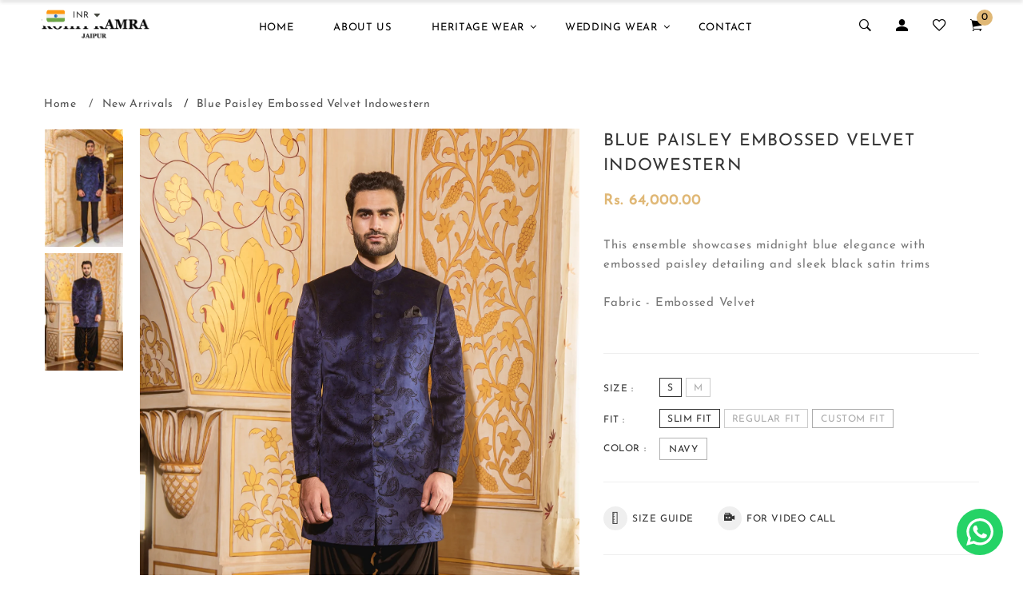

--- FILE ---
content_type: text/html; charset=utf-8
request_url: https://rohitkamra.com/collections/new-arrivals/products/blue-paisley-embossed-velvet-indowestern
body_size: 62997
content:
<!doctype html>
<!--[if IE 9]> <html class="ie9 no-js supports-no-cookies" lang="en"> <![endif]-->
<!--[if (gt IE 9)|!(IE)]><!--> <html class="no-js supports-no-cookies" lang="en"> <!--<![endif]-->

<head> 
 
<script type="application/ld+json">
{
  "@context": "https://schema.org",
  "@graph": [
    {
      "@type": "Organization",
      "@id": "https://rohitkamra.com/#organization",
      "name": "Rohit Kamra",
      "url": "https://rohitkamra.com",
      "logo": "https://rohitkamra.com/cdn/shop/files/rohit-kamra-logo_1_300x.png",
      "description": "Luxury menswear and couture house from Jaipur known for bandhgalas, sherwanis and bespoke tailoring.",
      "founder": {
        "@type": "Person",
        "name": "Rohit Kamra",
        "sameAs": [
          "https://in.linkedin.com/in/rohit-kamra-41184781"
        ]
      },
      "foundingDate": "2007",
      "address": {
        "@type": "PostalAddress",
        "streetAddress": "25, Gopalbari",
        "addressLocality": "Jaipur",
        "addressRegion": "Rajasthan",
        "postalCode": "302001",
        "addressCountry": "IN"
      },
      "brand": {
        "@type": "Brand",
        "name": "Rohit Kamra"
      },
      "sameAs": [
        "https://www.instagram.com/rohitkamrajaipur/",
        "https://www.facebook.com/RohitKamraJaipur/",
        "https://www.youtube.com/channel/UCttT7EdR0pZCtjtmMu6Kgjg",
        "https://in.linkedin.com/in/rohit-kamra-41184781"
      ],
      "contactPoint": [
        {
          "@type": "ContactPoint",
          "telephone": "+91-9929 222 888",
          "contactType": "customer service",
          "email": "info@rohitkamra.com",
          "areaServed": "IN"
        }
      ]
    },
    {
      "@type": "LocalBusiness",
      "@id": "https://rohitkamra.com/#localbusiness",
      "name": "Rohit Kamra",
      "image": "https://rohitkamra.com/cdn/shop/files/Untitled_design_1.png",
      "address": {
        "@type": "PostalAddress",
        "streetAddress": "25, Gopalbari",
        "addressLocality": "Jaipur",
        "addressRegion": "Rajasthan",
        "postalCode": "302001",
        "addressCountry": "IN"
      },
      "telephone": "+91-9929 222 888",
      "email": "info@rohitkamra.com",
      "url": "https://rohitkamra.com/",
      "geo": {
        "@type": "GeoCoordinates",
        "latitude": "26.9176",
        "longitude": "75.7946"
      },
      "priceRange": "₹₹₹",
      "department": "Luxury Menswear & Couture",
      "servesLocation": {
        "@type": "AdministrativeArea",
        "name": "India"
      },
      "openingHoursSpecification": [
        {
          "@type": "OpeningHoursSpecification",
          "dayOfWeek": [
            "Monday",
            "Tuesday",
            "Wednesday",
            "Thursday",
            "Friday"
          ],
          "opens": "10:30",
          "closes": "20:00"
        },
        {
          "@type": "OpeningHoursSpecification",
          "dayOfWeek": "Saturday",
          "opens": "10:30",
          "closes": "20:00"
        },
        {
          "@type": "OpeningHoursSpecification",
          "dayOfWeek": "Sunday",
          "opens": "00:00",
          "closes": "00:00"
        }
      ],
      "brand": {
        "@type": "Brand",
        "name": "Rohit Kamra"
      },
      "sameAs": [
        "https://www.instagram.com/rohitkamrajaipur/"
      ]
    }
  ]
}
</script>

<script type="application/ld+json">
{
  "@context": "https://schema.org/",
  "@type": "Person",
  "name": "Rohit Kamra",
  "url": "https://rohitkamra.com/pages/brand-ideology",
  "image": "https://rohitkamra.com/cdn/shop/files/Untitled_design_1.png",
  "sameAs": [
    "https://www.instagram.com/rohitkamrajaipur/",
    "https://www.facebook.com/RohitKamraJaipur/",
    "https://www.youtube.com/channel/UCttT7EdR0pZCtjtmMu6Kgjg"
  ],
  "jobTitle": "Luxury Menswear Designer",
  "worksFor": {
    "@type": "Organization",
    "name": "Rohit Kamra"
  }  
}
</script>
<script type="application/ld+json">
{
  "@context": "https://schema.org",
  "@type": "WebSite",
  "@id": "https://rohitkamra.com/#website",
  "name": "Rohit Kamra",
  "url": "https://rohitkamra.com",
  "publisher": {
    "@id": "https://rohitkamra.com/#organization"
  }
}
</script>


  
<!-- Google Tag Manager -->
<script>(function(w,d,s,l,i){w[l]=w[l]||[];w[l].push({'gtm.start':
new Date().getTime(),event:'gtm.js'});var f=d.getElementsByTagName(s)[0],
j=d.createElement(s),dl=l!='dataLayer'?'&l='+l:'';j.async=true;j.src=
'https://www.googletagmanager.com/gtm.js?id='+i+dl;f.parentNode.insertBefore(j,f);
})(window,document,'script','dataLayer','GTM-TGHDD4TQ');</script>
<!-- End Google Tag Manager -->
<!-- Google tag (gtag.js) -->
<script async src="https://www.googletagmanager.com/gtag/js?id=G-JVQKSFC3TN"></script>
<script>
  window.dataLayer = window.dataLayer || [];
  function gtag(){dataLayer.push(arguments);}
  gtag('js', new Date());

  gtag('config', 'G-JVQKSFC3TN');
</script>
  
  <!-- Google tag (gtag.js) -->
<script async src="https://www.googletagmanager.com/gtag/js?id=AW-876264859"></script>
<script>
  window.dataLayer = window.dataLayer || [];
  function gtag(){dataLayer.push(arguments);}
  gtag('js', new Date());

  gtag('config', 'AW-876264859');
</script>
  <meta name="facebook-domain-verification" content="09sr8lki77zl45gtormxhgegrmdrs1" />
  <script src="//rohitkamra.com/cdn/shop/t/12/assets/jquery.3.4.0.ets.js?v=26117515727588073361765190405" type="text/javascript"></script>

  <script defer src="//rohitkamra.com/cdn/shop/t/12/assets/custom.js?v=144440211281788012091765190405"></script>
  <!-- Basic and Helper page needs -->
  <meta charset="utf-8">
  <meta http-equiv="X-UA-Compatible" content="IE=edge">
  <meta name="viewport" content="width=device-width,initial-scale=1">
  <meta name="theme-color" content="#e0b876">
  <link rel="canonical" href="https://rohitkamra.com/products/blue-paisley-embossed-velvet-indowestern"><link rel="shortcut icon" href="//rohitkamra.com/cdn/shop/files/IMG_9222_32x32.png?v=1765799146" type="image/png" /><!-- Title and description --><title>Blue Paisley Embossed Velvet Indowestern - Jodhpuri | Rohit Kamra
&ndash; Rohit Kamra Jaipur
</title>

<!-- Avada Boost Sales Script -->

      






          
          
          
          
          
          
          
          
          
          <script>
            const AVADA_ENHANCEMENTS = {};
            AVADA_ENHANCEMENTS.contentProtection = false;
            AVADA_ENHANCEMENTS.hideCheckoutButon = false;
            AVADA_ENHANCEMENTS.cartSticky = false;
            AVADA_ENHANCEMENTS.multiplePixelStatus = false;
            AVADA_ENHANCEMENTS.inactiveStatus = false;
            AVADA_ENHANCEMENTS.cartButtonAnimationStatus = false;
            AVADA_ENHANCEMENTS.whatsappStatus = false;
            AVADA_ENHANCEMENTS.messengerStatus = false;
            AVADA_ENHANCEMENTS.livechatStatus = false;
          </script>
































      <script>
        const AVADA_CDT = {};
        AVADA_CDT.template = "product";
        AVADA_CDT.collections = [];
        
          AVADA_CDT.collections.push("186429407371");
        
          AVADA_CDT.collections.push("185635766411");
        
          AVADA_CDT.collections.push("300616253579");
        
          AVADA_CDT.collections.push("187456684171");
        
          AVADA_CDT.collections.push("186429440139");
        

        const AVADA_INVQTY = {};
        
          AVADA_INVQTY[40216080580747] = 1;
        
          AVADA_INVQTY[40216080613515] = 1;
        
          AVADA_INVQTY[40216080646283] = 1;
        
          AVADA_INVQTY[40216080679051] = 1;
        

        AVADA_CDT.cartitem = 0;
        AVADA_CDT.moneyformat = `Rs. {{amount}}`;
        AVADA_CDT.cartTotalPrice = 0;
        
        AVADA_CDT.selected_variant_id = 40216080580747;
        AVADA_CDT.product = {"id": 6827837816971,"title": "Blue Paisley Embossed Velvet Indowestern","handle": "blue-paisley-embossed-velvet-indowestern","vendor": "Rohit Kamra Jaipur",
            "type": "Indo Western Unlisted","tags": ["Engagement","Indowestern","Sangeet"],"price": 6400000,"price_min": 6400000,"price_max": 6400000,
            "available": true,"price_varies": false,"compare_at_price": null,
            "compare_at_price_min": 0,"compare_at_price_max": 0,
            "compare_at_price_varies": false,"variants": [{"id":40216080580747,"title":"S \/ SLIM FIT \/ Navy","option1":"S","option2":"SLIM FIT","option3":"Navy","sku":"RK03112","requires_shipping":true,"taxable":true,"featured_image":null,"available":true,"name":"Blue Paisley Embossed Velvet Indowestern - S \/ SLIM FIT \/ Navy","public_title":"S \/ SLIM FIT \/ Navy","options":["S","SLIM FIT","Navy"],"price":6400000,"weight":0,"compare_at_price":null,"inventory_management":"shopify","barcode":null,"requires_selling_plan":false,"selling_plan_allocations":[]},{"id":40216080613515,"title":"S \/ REGULAR FIT \/ Navy","option1":"S","option2":"REGULAR FIT","option3":"Navy","sku":"RK03112","requires_shipping":true,"taxable":true,"featured_image":null,"available":true,"name":"Blue Paisley Embossed Velvet Indowestern - S \/ REGULAR FIT \/ Navy","public_title":"S \/ REGULAR FIT \/ Navy","options":["S","REGULAR FIT","Navy"],"price":6400000,"weight":0,"compare_at_price":null,"inventory_management":"shopify","barcode":null,"requires_selling_plan":false,"selling_plan_allocations":[]},{"id":40216080646283,"title":"M \/ SLIM FIT \/ Navy","option1":"M","option2":"SLIM FIT","option3":"Navy","sku":"RK03112","requires_shipping":true,"taxable":true,"featured_image":null,"available":true,"name":"Blue Paisley Embossed Velvet Indowestern - M \/ SLIM FIT \/ Navy","public_title":"M \/ SLIM FIT \/ Navy","options":["M","SLIM FIT","Navy"],"price":6400000,"weight":0,"compare_at_price":null,"inventory_management":"shopify","barcode":null,"requires_selling_plan":false,"selling_plan_allocations":[]},{"id":40216080679051,"title":"M \/ REGULAR FIT \/ Navy","option1":"M","option2":"REGULAR FIT","option3":"Navy","sku":"RK03112","requires_shipping":true,"taxable":true,"featured_image":null,"available":true,"name":"Blue Paisley Embossed Velvet Indowestern - M \/ REGULAR FIT \/ Navy","public_title":"M \/ REGULAR FIT \/ Navy","options":["M","REGULAR FIT","Navy"],"price":6400000,"weight":0,"compare_at_price":null,"inventory_management":"shopify","barcode":null,"requires_selling_plan":false,"selling_plan_allocations":[]}],"featured_image": "\/\/rohitkamra.com\/cdn\/shop\/products\/TRE28.jpg?v=1751349831","images": ["\/\/rohitkamra.com\/cdn\/shop\/products\/TRE28.jpg?v=1751349831","\/\/rohitkamra.com\/cdn\/shop\/products\/TRE28A.jpg?v=1751349831"]
            };
        

        window.AVADA_BADGES = window.AVADA_BADGES || {};
        window.AVADA_BADGES = [{"inlinePosition":"after","badgePageType":"product","description":"Increase a sense of urgency and boost conversation rate on each product page. ","badgeBorderRadius":3,"position":"","collectionPageInlinePosition":"after","priority":"0","badgeCustomSize":70,"showHeaderText":true,"headingColor":"#232323","removeBranding":true,"homePageInlinePosition":"after","font":"default","badgeStyle":"color","cartInlinePosition":"after","showBadgeBorder":false,"name":"Product Pages","headerText":"Secure Checkout With","shopId":"Y1H4nF1QIfdbvTperU1v","customWidthSizeInMobile":450,"collectionPagePosition":"","badgeList":["https:\/\/cdn1.avada.io\/boost-sales\/visa.svg","https:\/\/cdn1.avada.io\/boost-sales\/mastercard.svg","https:\/\/cdn1.avada.io\/boost-sales\/americanexpress.svg","https:\/\/cdn1.avada.io\/boost-sales\/discover.svg","https:\/\/cdn1.avada.io\/boost-sales\/paypal.svg","https:\/\/cdn1.avada.io\/boost-sales\/applepay.svg","https:\/\/cdn1.avada.io\/boost-sales\/googlepay.svg"],"headingSize":16,"textAlign":"avada-align-center","badgeSize":"small","badgesSmartSelector":false,"badgeBorderColor":"#e1e1e1","cartPosition":"","shopDomain":"rohit-kamra-jaipur.myshopify.com","status":true,"showBadges":true,"customWidthSize":450,"createdAt":"2022-11-08T14:10:58.583Z","homePagePosition":"","badgeWidth":"full-width","badgeEffect":"","isSetCustomWidthMobile":false,"id":"kxBzuYv6Wibey8yIgOGq"}];

        window.AVADA_GENERAL_SETTINGS = window.AVADA_GENERAL_SETTINGS || {};
        window.AVADA_GENERAL_SETTINGS = null;

        window.AVADA_COUNDOWNS = window.AVADA_COUNDOWNS || {};
        window.AVADA_COUNDOWNS = [{},{},{"id":"QL5ovhbTH3S3pzUMktvz","createdAt":"2022-11-08T14:10:58.580Z","manualDisplayPlacement":"after","manualDisplayPosition":"form[action='\/cart\/add']","useDefaultSize":true,"stockTextColor":"#122234","numbWidth":60,"collectionPageInlinePosition":"after","headingSize":30,"numbColor":"#122234","textAlign":"text-center","txtDateColor":"#122234","name":"Product Pages","description":"Increase urgency and boost conversions for each product page.","stockType":"real_stock","countdownEndAction":"HIDE_COUNTDOWN","categoryTxtDateSize":8,"daysText":"Days","numbHeight":60,"numbBorderRadius":0,"shopDomain":"rohit-kamra-jaipur.myshopify.com","saleCustomDays":"00","displayLayout":"square-countdown","saleDateType":"date-custom","hoursText":"Hours","saleCustomHours":"00","countdownTextBottom":"","showInventoryCountdown":true,"linkText":"Hurry! sale ends in","categoryNumberSize":14,"removeBranding":true,"minutesText":"Minutes","categoryNumbHeight":30,"saleCustomMinutes":"10","categoryTxtDatePos":"txt_outside_box","productExcludeIds":[],"conditions":{"type":"ALL","conditions":[{"operation":"CONTAINS","value":"","type":"TITLE"}]},"countdownSmartSelector":false,"txtDateSize":16,"timeUnits":"unit-dhms","categoryNumbWidth":30,"headingColor":"#0985C5","stockTextBefore":"Only {{stock_qty}} left in stock. Hurry up 🔥","collectionPagePosition":"","numbBorderColor":"#cccccc","showCountdownTimer":true,"productIds":[],"priority":"0","txtDatePos":"txt_outside_box","secondsText":"Seconds","status":true,"shopId":"Y1H4nF1QIfdbvTperU1v","displayType":"ALL_PRODUCT","numbBorderWidth":1,"categoryUseDefaultSize":true,"inlinePosition":"after","saleCustomSeconds":"59","numbBgColor":"#ffffff","stockTextSize":16,"position":"form[action='\/cart\/add']"}];

        window.AVADA_STOCK_COUNTDOWNS = window.AVADA_STOCK_COUNTDOWNS || {};
        window.AVADA_STOCK_COUNTDOWNS = {};

        window.AVADA_COUNDOWNS_V2 = window.AVADA_COUNDOWNS_V2 || {};
        window.AVADA_COUNDOWNS_V2 = [];

        window.AVADA_INACTIVE_TAB = window.AVADA_INACTIVE_TAB || {};
        window.AVADA_INACTIVE_TAB = null;

        window.AVADA_LIVECHAT = window.AVADA_LIVECHAT || {};
        window.AVADA_LIVECHAT = null;

        window.AVADA_STICKY_ATC = window.AVADA_STICKY_ATC || {};
        window.AVADA_STICKY_ATC = null;

        window.AVADA_ATC_ANIMATION = window.AVADA_ATC_ANIMATION || {};
        window.AVADA_ATC_ANIMATION = null;

        window.AVADA_SP = window.AVADA_SP || {};
        window.AVADA_SP = {"shop":"Y1H4nF1QIfdbvTperU1v","configuration":{"position":"bottom-left","hide_time_ago":false,"smart_hide":false,"smart_hide_time":3,"smart_hide_unit":"days","truncate_product_name":true,"display_duration":5,"first_delay":10,"pops_interval":10,"max_pops_display":20,"show_mobile":true,"mobile_position":"bottom","animation":"fadeInUp","out_animation":"fadeOutDown","with_sound":false,"display_order":"order","only_product_viewing":false,"notice_continuously":false,"custom_css":"","replay":true,"included_urls":"","excluded_urls":"","excluded_product_type":"","countries_all":true,"countries":[],"allow_show":"all","hide_close":true,"close_time":1,"close_time_unit":"days","support_rtl":false},"notifications":{},"removeBranding":true};

        window.AVADA_BS_EMBED = window.AVADA_BS_EMBED || {};
        window.AVADA_BS_EMBED.isSupportThemeOS = false

        window.AVADA_BS_VERSION = window.AVADA_BS_VERSION || {};
        window.AVADA_BS_VERSION = { BSVersion : 'AVADA-BS-1.0.2'}

        window.AVADA_BS_FSB = window.AVADA_BS_FSB || {};
        window.AVADA_BS_FSB = {
          bars: [],
          cart: 0,
          compatible: {
            langify: ''
          }
        };
      </script>
<!-- /Avada Boost Sales Script --><!-- Helpers --><!-- /snippets/social-meta-tags.liquid -->


  <meta property="og:type" content="product">
  <meta property="og:title" content="Blue Paisley Embossed Velvet Indowestern">
  
    <meta property="og:image" content="http://rohitkamra.com/cdn/shop/products/TRE28A_grande.jpg?v=1751349831">
    <meta property="og:image:secure_url" content="https://rohitkamra.com/cdn/shop/products/TRE28A_grande.jpg?v=1751349831">
  
    <meta property="og:image" content="http://rohitkamra.com/cdn/shop/products/TRE28_grande.jpg?v=1751349831">
    <meta property="og:image:secure_url" content="https://rohitkamra.com/cdn/shop/products/TRE28_grande.jpg?v=1751349831">
  
  <meta property="og:description" content="">
  <meta property="og:price:amount" content="64,000.00">
  <meta property="og:price:currency" content="INR">

<meta property="og:url" content="https://rohitkamra.com/products/blue-paisley-embossed-velvet-indowestern">
<meta property="og:site_name" content="Rohit Kamra Jaipur">




  <meta name="twitter:card" content="summary">


  <meta name="twitter:title" content="Blue Paisley Embossed Velvet Indowestern">
  <meta name="twitter:description" content="">
  <meta name="twitter:image" content="https://rohitkamra.com/cdn/shop/products/TRE28_grande.jpg?v=1751349831">
  <meta name="twitter:image:width" content="600">
  <meta name="twitter:image:height" content="600">

<!-- CSS -->
  <link href="//rohitkamra.com/cdn/shop/t/12/assets/timber.scss.css?v=46597954227014355221765193916" rel="stylesheet" type="text/css" media="all" />
<!-- Link all your CSS files below -->

  <link href="//rohitkamra.com/cdn/shop/t/12/assets/plugins.css?v=30569777983160279091765190405" rel="stylesheet" type="text/css" media="all" />



  <link href="//rohitkamra.com/cdn/shop/t/12/assets/owl-carousel.min.css?v=75113219643041191161765190405" rel="stylesheet" type="text/css" media="all" />



 
<link href="//rohitkamra.com/cdn/shop/t/12/assets/slick.min.css?v=98215219166172795231765190405" rel="stylesheet" type="text/css" media="all" />






  <link href="//rohitkamra.com/cdn/shop/t/12/assets/style.css?v=79234592313046457151765190405" rel="stylesheet" type="text/css" media="all" />

<style>
.main-title h2 {
  font-weight: 800;
}
#carthike-chat-button-container.right{
    bottom: 25px !important;
}
</style>
<!-- Header hook for plugins -->
  
  <script>window.performance && window.performance.mark && window.performance.mark('shopify.content_for_header.start');</script><meta name="google-site-verification" content="BrFedI01-BOfT--9cJelTEfuBXoBISi7r2hktjLWiT4">
<meta id="shopify-digital-wallet" name="shopify-digital-wallet" content="/38716080267/digital_wallets/dialog">
<link rel="alternate" type="application/json+oembed" href="https://rohitkamra.com/products/blue-paisley-embossed-velvet-indowestern.oembed">
<script async="async" src="/checkouts/internal/preloads.js?locale=en-IN"></script>
<script id="shopify-features" type="application/json">{"accessToken":"b9f2080085c6c0806543ea716908afa0","betas":["rich-media-storefront-analytics"],"domain":"rohitkamra.com","predictiveSearch":true,"shopId":38716080267,"locale":"en"}</script>
<script>var Shopify = Shopify || {};
Shopify.shop = "rohit-kamra-jaipur.myshopify.com";
Shopify.locale = "en";
Shopify.currency = {"active":"INR","rate":"1.0"};
Shopify.country = "IN";
Shopify.theme = {"name":"Rohit Kamra Jaipur - Modified Theme","id":146346705035,"schema_name":null,"schema_version":null,"theme_store_id":null,"role":"main"};
Shopify.theme.handle = "null";
Shopify.theme.style = {"id":null,"handle":null};
Shopify.cdnHost = "rohitkamra.com/cdn";
Shopify.routes = Shopify.routes || {};
Shopify.routes.root = "/";</script>
<script type="module">!function(o){(o.Shopify=o.Shopify||{}).modules=!0}(window);</script>
<script>!function(o){function n(){var o=[];function n(){o.push(Array.prototype.slice.apply(arguments))}return n.q=o,n}var t=o.Shopify=o.Shopify||{};t.loadFeatures=n(),t.autoloadFeatures=n()}(window);</script>
<script id="shop-js-analytics" type="application/json">{"pageType":"product"}</script>
<script defer="defer" async type="module" src="//rohitkamra.com/cdn/shopifycloud/shop-js/modules/v2/client.init-shop-cart-sync_IZsNAliE.en.esm.js"></script>
<script defer="defer" async type="module" src="//rohitkamra.com/cdn/shopifycloud/shop-js/modules/v2/chunk.common_0OUaOowp.esm.js"></script>
<script type="module">
  await import("//rohitkamra.com/cdn/shopifycloud/shop-js/modules/v2/client.init-shop-cart-sync_IZsNAliE.en.esm.js");
await import("//rohitkamra.com/cdn/shopifycloud/shop-js/modules/v2/chunk.common_0OUaOowp.esm.js");

  window.Shopify.SignInWithShop?.initShopCartSync?.({"fedCMEnabled":true,"windoidEnabled":true});

</script>
<script>(function() {
  var isLoaded = false;
  function asyncLoad() {
    if (isLoaded) return;
    isLoaded = true;
    var urls = ["https:\/\/configs.carthike.com\/carthike.js?shop=rohit-kamra-jaipur.myshopify.com"];
    for (var i = 0; i < urls.length; i++) {
      var s = document.createElement('script');
      s.type = 'text/javascript';
      s.async = true;
      s.src = urls[i];
      var x = document.getElementsByTagName('script')[0];
      x.parentNode.insertBefore(s, x);
    }
  };
  if(window.attachEvent) {
    window.attachEvent('onload', asyncLoad);
  } else {
    window.addEventListener('load', asyncLoad, false);
  }
})();</script>
<script id="__st">var __st={"a":38716080267,"offset":-18000,"reqid":"7bd2fe1a-81d6-4295-80fa-04611d811490-1768362253","pageurl":"rohitkamra.com\/collections\/new-arrivals\/products\/blue-paisley-embossed-velvet-indowestern","u":"473b85ffc571","p":"product","rtyp":"product","rid":6827837816971};</script>
<script>window.ShopifyPaypalV4VisibilityTracking = true;</script>
<script id="captcha-bootstrap">!function(){'use strict';const t='contact',e='account',n='new_comment',o=[[t,t],['blogs',n],['comments',n],[t,'customer']],c=[[e,'customer_login'],[e,'guest_login'],[e,'recover_customer_password'],[e,'create_customer']],r=t=>t.map((([t,e])=>`form[action*='/${t}']:not([data-nocaptcha='true']) input[name='form_type'][value='${e}']`)).join(','),a=t=>()=>t?[...document.querySelectorAll(t)].map((t=>t.form)):[];function s(){const t=[...o],e=r(t);return a(e)}const i='password',u='form_key',d=['recaptcha-v3-token','g-recaptcha-response','h-captcha-response',i],f=()=>{try{return window.sessionStorage}catch{return}},m='__shopify_v',_=t=>t.elements[u];function p(t,e,n=!1){try{const o=window.sessionStorage,c=JSON.parse(o.getItem(e)),{data:r}=function(t){const{data:e,action:n}=t;return t[m]||n?{data:e,action:n}:{data:t,action:n}}(c);for(const[e,n]of Object.entries(r))t.elements[e]&&(t.elements[e].value=n);n&&o.removeItem(e)}catch(o){console.error('form repopulation failed',{error:o})}}const l='form_type',E='cptcha';function T(t){t.dataset[E]=!0}const w=window,h=w.document,L='Shopify',v='ce_forms',y='captcha';let A=!1;((t,e)=>{const n=(g='f06e6c50-85a8-45c8-87d0-21a2b65856fe',I='https://cdn.shopify.com/shopifycloud/storefront-forms-hcaptcha/ce_storefront_forms_captcha_hcaptcha.v1.5.2.iife.js',D={infoText:'Protected by hCaptcha',privacyText:'Privacy',termsText:'Terms'},(t,e,n)=>{const o=w[L][v],c=o.bindForm;if(c)return c(t,g,e,D).then(n);var r;o.q.push([[t,g,e,D],n]),r=I,A||(h.body.append(Object.assign(h.createElement('script'),{id:'captcha-provider',async:!0,src:r})),A=!0)});var g,I,D;w[L]=w[L]||{},w[L][v]=w[L][v]||{},w[L][v].q=[],w[L][y]=w[L][y]||{},w[L][y].protect=function(t,e){n(t,void 0,e),T(t)},Object.freeze(w[L][y]),function(t,e,n,w,h,L){const[v,y,A,g]=function(t,e,n){const i=e?o:[],u=t?c:[],d=[...i,...u],f=r(d),m=r(i),_=r(d.filter((([t,e])=>n.includes(e))));return[a(f),a(m),a(_),s()]}(w,h,L),I=t=>{const e=t.target;return e instanceof HTMLFormElement?e:e&&e.form},D=t=>v().includes(t);t.addEventListener('submit',(t=>{const e=I(t);if(!e)return;const n=D(e)&&!e.dataset.hcaptchaBound&&!e.dataset.recaptchaBound,o=_(e),c=g().includes(e)&&(!o||!o.value);(n||c)&&t.preventDefault(),c&&!n&&(function(t){try{if(!f())return;!function(t){const e=f();if(!e)return;const n=_(t);if(!n)return;const o=n.value;o&&e.removeItem(o)}(t);const e=Array.from(Array(32),(()=>Math.random().toString(36)[2])).join('');!function(t,e){_(t)||t.append(Object.assign(document.createElement('input'),{type:'hidden',name:u})),t.elements[u].value=e}(t,e),function(t,e){const n=f();if(!n)return;const o=[...t.querySelectorAll(`input[type='${i}']`)].map((({name:t})=>t)),c=[...d,...o],r={};for(const[a,s]of new FormData(t).entries())c.includes(a)||(r[a]=s);n.setItem(e,JSON.stringify({[m]:1,action:t.action,data:r}))}(t,e)}catch(e){console.error('failed to persist form',e)}}(e),e.submit())}));const S=(t,e)=>{t&&!t.dataset[E]&&(n(t,e.some((e=>e===t))),T(t))};for(const o of['focusin','change'])t.addEventListener(o,(t=>{const e=I(t);D(e)&&S(e,y())}));const B=e.get('form_key'),M=e.get(l),P=B&&M;t.addEventListener('DOMContentLoaded',(()=>{const t=y();if(P)for(const e of t)e.elements[l].value===M&&p(e,B);[...new Set([...A(),...v().filter((t=>'true'===t.dataset.shopifyCaptcha))])].forEach((e=>S(e,t)))}))}(h,new URLSearchParams(w.location.search),n,t,e,['guest_login'])})(!0,!0)}();</script>
<script integrity="sha256-4kQ18oKyAcykRKYeNunJcIwy7WH5gtpwJnB7kiuLZ1E=" data-source-attribution="shopify.loadfeatures" defer="defer" src="//rohitkamra.com/cdn/shopifycloud/storefront/assets/storefront/load_feature-a0a9edcb.js" crossorigin="anonymous"></script>
<script data-source-attribution="shopify.dynamic_checkout.dynamic.init">var Shopify=Shopify||{};Shopify.PaymentButton=Shopify.PaymentButton||{isStorefrontPortableWallets:!0,init:function(){window.Shopify.PaymentButton.init=function(){};var t=document.createElement("script");t.src="https://rohitkamra.com/cdn/shopifycloud/portable-wallets/latest/portable-wallets.en.js",t.type="module",document.head.appendChild(t)}};
</script>
<script data-source-attribution="shopify.dynamic_checkout.buyer_consent">
  function portableWalletsHideBuyerConsent(e){var t=document.getElementById("shopify-buyer-consent"),n=document.getElementById("shopify-subscription-policy-button");t&&n&&(t.classList.add("hidden"),t.setAttribute("aria-hidden","true"),n.removeEventListener("click",e))}function portableWalletsShowBuyerConsent(e){var t=document.getElementById("shopify-buyer-consent"),n=document.getElementById("shopify-subscription-policy-button");t&&n&&(t.classList.remove("hidden"),t.removeAttribute("aria-hidden"),n.addEventListener("click",e))}window.Shopify?.PaymentButton&&(window.Shopify.PaymentButton.hideBuyerConsent=portableWalletsHideBuyerConsent,window.Shopify.PaymentButton.showBuyerConsent=portableWalletsShowBuyerConsent);
</script>
<script>
  function portableWalletsCleanup(e){e&&e.src&&console.error("Failed to load portable wallets script "+e.src);var t=document.querySelectorAll("shopify-accelerated-checkout .shopify-payment-button__skeleton, shopify-accelerated-checkout-cart .wallet-cart-button__skeleton"),e=document.getElementById("shopify-buyer-consent");for(let e=0;e<t.length;e++)t[e].remove();e&&e.remove()}function portableWalletsNotLoadedAsModule(e){e instanceof ErrorEvent&&"string"==typeof e.message&&e.message.includes("import.meta")&&"string"==typeof e.filename&&e.filename.includes("portable-wallets")&&(window.removeEventListener("error",portableWalletsNotLoadedAsModule),window.Shopify.PaymentButton.failedToLoad=e,"loading"===document.readyState?document.addEventListener("DOMContentLoaded",window.Shopify.PaymentButton.init):window.Shopify.PaymentButton.init())}window.addEventListener("error",portableWalletsNotLoadedAsModule);
</script>

<script type="module" src="https://rohitkamra.com/cdn/shopifycloud/portable-wallets/latest/portable-wallets.en.js" onError="portableWalletsCleanup(this)" crossorigin="anonymous"></script>
<script nomodule>
  document.addEventListener("DOMContentLoaded", portableWalletsCleanup);
</script>

<link id="shopify-accelerated-checkout-styles" rel="stylesheet" media="screen" href="https://rohitkamra.com/cdn/shopifycloud/portable-wallets/latest/accelerated-checkout-backwards-compat.css" crossorigin="anonymous">
<style id="shopify-accelerated-checkout-cart">
        #shopify-buyer-consent {
  margin-top: 1em;
  display: inline-block;
  width: 100%;
}

#shopify-buyer-consent.hidden {
  display: none;
}

#shopify-subscription-policy-button {
  background: none;
  border: none;
  padding: 0;
  text-decoration: underline;
  font-size: inherit;
  cursor: pointer;
}

#shopify-subscription-policy-button::before {
  box-shadow: none;
}

      </style>

<script>window.performance && window.performance.mark && window.performance.mark('shopify.content_for_header.end');</script>
<!-- /snippets/oldIE-js.liquid -->


<!--[if lt IE 9]>
<script src="//cdnjs.cloudflare.com/ajax/libs/html5shiv/3.7.2/html5shiv.min.js" type="text/javascript"></script>
<script src="//rohitkamra.com/cdn/shop/t/12/assets/respond.min.js?v=52248677837542619231765190405" type="text/javascript"></script>
<link href="//rohitkamra.com/cdn/shop/t/12/assets/respond-proxy.html" id="respond-proxy" rel="respond-proxy" />
<link href="//rohitkamra.com/search?q=db238c658670f1b002c38c0fb2167284" id="respond-redirect" rel="respond-redirect" />
<script src="//rohitkamra.com/search?q=db238c658670f1b002c38c0fb2167284" type="text/javascript"></script>
<![endif]-->

<!-- JS --><script src="//rohitkamra.com/cdn/shop/t/12/assets/plugins.js?v=8365700687606283171765190405"></script>


  <script src="//rohitkamra.com/cdn/shop/t/12/assets/owl.carousel.min.js?v=117656841411751925151765190405"></script>






 
<script src="//rohitkamra.com/cdn/shop/t/12/assets/slick.min.js?v=129419428051093955041765190405"></script>
 











<script>window.BOLD = window.BOLD || {};
    window.BOLD.common = window.BOLD.common || {};
    window.BOLD.common.Shopify = window.BOLD.common.Shopify || {};
    window.BOLD.common.Shopify.shop = {
      domain: 'rohitkamra.com',
      permanent_domain: 'rohit-kamra-jaipur.myshopify.com',
      url: 'https://rohitkamra.com',
      secure_url: 'https://rohitkamra.com',
      money_format: "Rs. {{amount}}",
      currency: "INR"
    };
    window.BOLD.common.Shopify.customer = {
      id: null,
      tags: null,
    };
    window.BOLD.common.Shopify.cart = {"note":null,"attributes":{},"original_total_price":0,"total_price":0,"total_discount":0,"total_weight":0.0,"item_count":0,"items":[],"requires_shipping":false,"currency":"INR","items_subtotal_price":0,"cart_level_discount_applications":[],"checkout_charge_amount":0};
    window.BOLD.common.template = 'product';window.BOLD.common.Shopify.formatMoney = function(money, format) {
        function n(t, e) {
            return "undefined" == typeof t ? e : t
        }
        function r(t, e, r, i) {
            if (e = n(e, 2),
                r = n(r, ","),
                i = n(i, "."),
            isNaN(t) || null == t)
                return 0;
            t = (t / 100).toFixed(e);
            var o = t.split(".")
                , a = o[0].replace(/(\d)(?=(\d\d\d)+(?!\d))/g, "$1" + r)
                , s = o[1] ? i + o[1] : "";
            return a + s
        }
        "string" == typeof money && (money = money.replace(".", ""));
        var i = ""
            , o = /\{\{\s*(\w+)\s*\}\}/
            , a = format || window.BOLD.common.Shopify.shop.money_format || window.Shopify.money_format || "$ {{ amount }}";
        switch (a.match(o)[1]) {
            case "amount":
                i = r(money, 2, ",", ".");
                break;
            case "amount_no_decimals":
                i = r(money, 0, ",", ".");
                break;
            case "amount_with_comma_separator":
                i = r(money, 2, ".", ",");
                break;
            case "amount_no_decimals_with_comma_separator":
                i = r(money, 0, ".", ",");
                break;
            case "amount_with_space_separator":
                i = r(money, 2, " ", ",");
                break;
            case "amount_no_decimals_with_space_separator":
                i = r(money, 0, " ", ",");
                break;
            case "amount_with_apostrophe_separator":
                i = r(money, 2, "'", ".");
                break;
        }
        return a.replace(o, i);
    };
    window.BOLD.common.Shopify.saveProduct = function (handle, product) {
      if (typeof handle === 'string' && typeof window.BOLD.common.Shopify.products[handle] === 'undefined') {
        if (typeof product === 'number') {
          window.BOLD.common.Shopify.handles[product] = handle;
          product = { id: product };
        }
        window.BOLD.common.Shopify.products[handle] = product;
      }
    };
    window.BOLD.common.Shopify.saveVariant = function (variant_id, variant) {
      if (typeof variant_id === 'number' && typeof window.BOLD.common.Shopify.variants[variant_id] === 'undefined') {
        window.BOLD.common.Shopify.variants[variant_id] = variant;
      }
    };window.BOLD.common.Shopify.products = window.BOLD.common.Shopify.products || {};
    window.BOLD.common.Shopify.variants = window.BOLD.common.Shopify.variants || {};
    window.BOLD.common.Shopify.handles = window.BOLD.common.Shopify.handles || {};window.BOLD.common.Shopify.handle = "blue-paisley-embossed-velvet-indowestern"
window.BOLD.common.Shopify.saveProduct("blue-paisley-embossed-velvet-indowestern", 6827837816971);window.BOLD.common.Shopify.saveVariant(40216080580747, { product_id: 6827837816971, product_handle: "blue-paisley-embossed-velvet-indowestern", price: 6400000, group_id: '', csp_metafield: {}});window.BOLD.common.Shopify.saveVariant(40216080613515, { product_id: 6827837816971, product_handle: "blue-paisley-embossed-velvet-indowestern", price: 6400000, group_id: '', csp_metafield: {}});window.BOLD.common.Shopify.saveVariant(40216080646283, { product_id: 6827837816971, product_handle: "blue-paisley-embossed-velvet-indowestern", price: 6400000, group_id: '', csp_metafield: {}});window.BOLD.common.Shopify.saveVariant(40216080679051, { product_id: 6827837816971, product_handle: "blue-paisley-embossed-velvet-indowestern", price: 6400000, group_id: '', csp_metafield: {}});window.BOLD.apps_installed = {"Currency":1} || {};window.BOLD.common.Shopify.saveProduct("aqua-linen-hunting-safari", 6966380232843);window.BOLD.common.Shopify.saveVariant(40773557584011, { product_id: 6966380232843, product_handle: "aqua-linen-hunting-safari", price: 4600000, group_id: '', csp_metafield: {}});window.BOLD.common.Shopify.saveVariant(40773557616779, { product_id: 6966380232843, product_handle: "aqua-linen-hunting-safari", price: 4600000, group_id: '', csp_metafield: {}});window.BOLD.common.Shopify.saveVariant(40773557649547, { product_id: 6966380232843, product_handle: "aqua-linen-hunting-safari", price: 4600000, group_id: '', csp_metafield: {}});window.BOLD.common.Shopify.saveVariant(40773557682315, { product_id: 6966380232843, product_handle: "aqua-linen-hunting-safari", price: 4600000, group_id: '', csp_metafield: {}});window.BOLD.common.Shopify.saveVariant(40773557715083, { product_id: 6966380232843, product_handle: "aqua-linen-hunting-safari", price: 4600000, group_id: '', csp_metafield: {}});window.BOLD.common.Shopify.saveVariant(40773557747851, { product_id: 6966380232843, product_handle: "aqua-linen-hunting-safari", price: 4600000, group_id: '', csp_metafield: {}});window.BOLD.common.Shopify.saveVariant(40773557780619, { product_id: 6966380232843, product_handle: "aqua-linen-hunting-safari", price: 4600000, group_id: '', csp_metafield: {}});window.BOLD.common.Shopify.saveVariant(40773557813387, { product_id: 6966380232843, product_handle: "aqua-linen-hunting-safari", price: 4600000, group_id: '', csp_metafield: {}});window.BOLD.common.Shopify.saveVariant(40773557846155, { product_id: 6966380232843, product_handle: "aqua-linen-hunting-safari", price: 5500000, group_id: '', csp_metafield: {}});window.BOLD.common.Shopify.saveVariant(40773557878923, { product_id: 6966380232843, product_handle: "aqua-linen-hunting-safari", price: 5500000, group_id: '', csp_metafield: {}});window.BOLD.common.Shopify.saveVariant(40773557911691, { product_id: 6966380232843, product_handle: "aqua-linen-hunting-safari", price: 5500000, group_id: '', csp_metafield: {}});window.BOLD.common.Shopify.saveVariant(40773557944459, { product_id: 6966380232843, product_handle: "aqua-linen-hunting-safari", price: 5500000, group_id: '', csp_metafield: {}});window.BOLD.common.Shopify.saveProduct("mustard-linen-hunting-safari", 6966419193995);window.BOLD.common.Shopify.saveVariant(40773680267403, { product_id: 6966419193995, product_handle: "mustard-linen-hunting-safari", price: 4600000, group_id: '', csp_metafield: {}});window.BOLD.common.Shopify.saveVariant(40773680300171, { product_id: 6966419193995, product_handle: "mustard-linen-hunting-safari", price: 4600000, group_id: '', csp_metafield: {}});window.BOLD.common.Shopify.saveVariant(40773680332939, { product_id: 6966419193995, product_handle: "mustard-linen-hunting-safari", price: 4600000, group_id: '', csp_metafield: {}});window.BOLD.common.Shopify.saveVariant(40773680365707, { product_id: 6966419193995, product_handle: "mustard-linen-hunting-safari", price: 4600000, group_id: '', csp_metafield: {}});window.BOLD.common.Shopify.saveVariant(40773680398475, { product_id: 6966419193995, product_handle: "mustard-linen-hunting-safari", price: 4600000, group_id: '', csp_metafield: {}});window.BOLD.common.Shopify.saveVariant(40773680431243, { product_id: 6966419193995, product_handle: "mustard-linen-hunting-safari", price: 4600000, group_id: '', csp_metafield: {}});window.BOLD.common.Shopify.saveVariant(40773680464011, { product_id: 6966419193995, product_handle: "mustard-linen-hunting-safari", price: 4600000, group_id: '', csp_metafield: {}});window.BOLD.common.Shopify.saveVariant(40773680496779, { product_id: 6966419193995, product_handle: "mustard-linen-hunting-safari", price: 4600000, group_id: '', csp_metafield: {}});window.BOLD.common.Shopify.saveVariant(40773680529547, { product_id: 6966419193995, product_handle: "mustard-linen-hunting-safari", price: 5500000, group_id: '', csp_metafield: {}});window.BOLD.common.Shopify.saveVariant(40773680562315, { product_id: 6966419193995, product_handle: "mustard-linen-hunting-safari", price: 5500000, group_id: '', csp_metafield: {}});window.BOLD.common.Shopify.saveVariant(40773680595083, { product_id: 6966419193995, product_handle: "mustard-linen-hunting-safari", price: 5500000, group_id: '', csp_metafield: {}});window.BOLD.common.Shopify.saveVariant(40773680627851, { product_id: 6966419193995, product_handle: "mustard-linen-hunting-safari", price: 5500000, group_id: '', csp_metafield: {}});window.BOLD.common.Shopify.saveProduct("light-green-linen-hinting-safari", 6965342994571);window.BOLD.common.Shopify.saveVariant(40770092662923, { product_id: 6965342994571, product_handle: "light-green-linen-hinting-safari", price: 4600000, group_id: '', csp_metafield: {}});window.BOLD.common.Shopify.saveVariant(40770092695691, { product_id: 6965342994571, product_handle: "light-green-linen-hinting-safari", price: 4600000, group_id: '', csp_metafield: {}});window.BOLD.common.Shopify.saveVariant(40770092728459, { product_id: 6965342994571, product_handle: "light-green-linen-hinting-safari", price: 4600000, group_id: '', csp_metafield: {}});window.BOLD.common.Shopify.saveVariant(40770092761227, { product_id: 6965342994571, product_handle: "light-green-linen-hinting-safari", price: 4600000, group_id: '', csp_metafield: {}});window.BOLD.common.Shopify.saveVariant(40770092793995, { product_id: 6965342994571, product_handle: "light-green-linen-hinting-safari", price: 4600000, group_id: '', csp_metafield: {}});window.BOLD.common.Shopify.saveVariant(40770092826763, { product_id: 6965342994571, product_handle: "light-green-linen-hinting-safari", price: 4600000, group_id: '', csp_metafield: {}});window.BOLD.common.Shopify.saveVariant(40770092859531, { product_id: 6965342994571, product_handle: "light-green-linen-hinting-safari", price: 4600000, group_id: '', csp_metafield: {}});window.BOLD.common.Shopify.saveVariant(40770092892299, { product_id: 6965342994571, product_handle: "light-green-linen-hinting-safari", price: 4600000, group_id: '', csp_metafield: {}});window.BOLD.common.Shopify.saveVariant(40770092925067, { product_id: 6965342994571, product_handle: "light-green-linen-hinting-safari", price: 5500000, group_id: '', csp_metafield: {}});window.BOLD.common.Shopify.saveVariant(40770092990603, { product_id: 6965342994571, product_handle: "light-green-linen-hinting-safari", price: 5500000, group_id: '', csp_metafield: {}});window.BOLD.common.Shopify.saveVariant(40770093056139, { product_id: 6965342994571, product_handle: "light-green-linen-hinting-safari", price: 5500000, group_id: '', csp_metafield: {}});window.BOLD.common.Shopify.saveVariant(40770093121675, { product_id: 6965342994571, product_handle: "light-green-linen-hinting-safari", price: 5500000, group_id: '', csp_metafield: {}});window.BOLD.common.Shopify.saveProduct("green-yellow-leaf-print-linen-silk-half-jacket", 6966657450123);window.BOLD.common.Shopify.saveVariant(40774291390603, { product_id: 6966657450123, product_handle: "green-yellow-leaf-print-linen-silk-half-jacket", price: 1900000, group_id: '', csp_metafield: {}});window.BOLD.common.Shopify.saveVariant(40774291423371, { product_id: 6966657450123, product_handle: "green-yellow-leaf-print-linen-silk-half-jacket", price: 1900000, group_id: '', csp_metafield: {}});window.BOLD.common.Shopify.saveVariant(40774291456139, { product_id: 6966657450123, product_handle: "green-yellow-leaf-print-linen-silk-half-jacket", price: 1900000, group_id: '', csp_metafield: {}});window.BOLD.common.Shopify.saveVariant(40774291488907, { product_id: 6966657450123, product_handle: "green-yellow-leaf-print-linen-silk-half-jacket", price: 1900000, group_id: '', csp_metafield: {}});window.BOLD.common.Shopify.saveVariant(40774291521675, { product_id: 6966657450123, product_handle: "green-yellow-leaf-print-linen-silk-half-jacket", price: 1900000, group_id: '', csp_metafield: {}});window.BOLD.common.Shopify.saveVariant(40774291554443, { product_id: 6966657450123, product_handle: "green-yellow-leaf-print-linen-silk-half-jacket", price: 1900000, group_id: '', csp_metafield: {}});window.BOLD.common.Shopify.saveVariant(40774291587211, { product_id: 6966657450123, product_handle: "green-yellow-leaf-print-linen-silk-half-jacket", price: 1900000, group_id: '', csp_metafield: {}});window.BOLD.common.Shopify.saveVariant(40774291619979, { product_id: 6966657450123, product_handle: "green-yellow-leaf-print-linen-silk-half-jacket", price: 1900000, group_id: '', csp_metafield: {}});window.BOLD.common.Shopify.saveVariant(40774291652747, { product_id: 6966657450123, product_handle: "green-yellow-leaf-print-linen-silk-half-jacket", price: 2350000, group_id: '', csp_metafield: {}});window.BOLD.common.Shopify.saveVariant(40774291685515, { product_id: 6966657450123, product_handle: "green-yellow-leaf-print-linen-silk-half-jacket", price: 2350000, group_id: '', csp_metafield: {}});window.BOLD.common.Shopify.saveVariant(40774291718283, { product_id: 6966657450123, product_handle: "green-yellow-leaf-print-linen-silk-half-jacket", price: 2350000, group_id: '', csp_metafield: {}});window.BOLD.common.Shopify.saveVariant(40774291751051, { product_id: 6966657450123, product_handle: "green-yellow-leaf-print-linen-silk-half-jacket", price: 2350000, group_id: '', csp_metafield: {}});window.BOLD.common.Shopify.saveProduct("off-white-mirror-work-long-half-jacket", 6965338013835);window.BOLD.common.Shopify.saveVariant(40770072510603, { product_id: 6965338013835, product_handle: "off-white-mirror-work-long-half-jacket", price: 2800000, group_id: '', csp_metafield: {}});window.BOLD.common.Shopify.saveVariant(40770072543371, { product_id: 6965338013835, product_handle: "off-white-mirror-work-long-half-jacket", price: 2800000, group_id: '', csp_metafield: {}});window.BOLD.common.Shopify.saveVariant(40770072576139, { product_id: 6965338013835, product_handle: "off-white-mirror-work-long-half-jacket", price: 2800000, group_id: '', csp_metafield: {}});window.BOLD.common.Shopify.saveVariant(40770072608907, { product_id: 6965338013835, product_handle: "off-white-mirror-work-long-half-jacket", price: 2800000, group_id: '', csp_metafield: {}});window.BOLD.common.Shopify.saveVariant(40770072641675, { product_id: 6965338013835, product_handle: "off-white-mirror-work-long-half-jacket", price: 2800000, group_id: '', csp_metafield: {}});window.BOLD.common.Shopify.saveVariant(40770072674443, { product_id: 6965338013835, product_handle: "off-white-mirror-work-long-half-jacket", price: 2800000, group_id: '', csp_metafield: {}});window.BOLD.common.Shopify.saveVariant(40770072707211, { product_id: 6965338013835, product_handle: "off-white-mirror-work-long-half-jacket", price: 2800000, group_id: '', csp_metafield: {}});window.BOLD.common.Shopify.saveVariant(40770072739979, { product_id: 6965338013835, product_handle: "off-white-mirror-work-long-half-jacket", price: 2800000, group_id: '', csp_metafield: {}});window.BOLD.common.Shopify.saveVariant(40770072772747, { product_id: 6965338013835, product_handle: "off-white-mirror-work-long-half-jacket", price: 3250000, group_id: '', csp_metafield: {}});window.BOLD.common.Shopify.saveVariant(40770072805515, { product_id: 6965338013835, product_handle: "off-white-mirror-work-long-half-jacket", price: 3250000, group_id: '', csp_metafield: {}});window.BOLD.common.Shopify.saveVariant(40770072838283, { product_id: 6965338013835, product_handle: "off-white-mirror-work-long-half-jacket", price: 3250000, group_id: '', csp_metafield: {}});window.BOLD.common.Shopify.saveVariant(40770072871051, { product_id: 6965338013835, product_handle: "off-white-mirror-work-long-half-jacket", price: 3250000, group_id: '', csp_metafield: {}});window.BOLD.common.Shopify.saveProduct("white-cyan-jaal-printed-linen-silk-half-jacket", 6965263433867);window.BOLD.common.Shopify.saveVariant(40769711243403, { product_id: 6965263433867, product_handle: "white-cyan-jaal-printed-linen-silk-half-jacket", price: 1900000, group_id: '', csp_metafield: {}});window.BOLD.common.Shopify.saveVariant(40769711276171, { product_id: 6965263433867, product_handle: "white-cyan-jaal-printed-linen-silk-half-jacket", price: 1900000, group_id: '', csp_metafield: {}});window.BOLD.common.Shopify.saveVariant(40769711308939, { product_id: 6965263433867, product_handle: "white-cyan-jaal-printed-linen-silk-half-jacket", price: 1900000, group_id: '', csp_metafield: {}});window.BOLD.common.Shopify.saveVariant(40769711341707, { product_id: 6965263433867, product_handle: "white-cyan-jaal-printed-linen-silk-half-jacket", price: 1900000, group_id: '', csp_metafield: {}});window.BOLD.common.Shopify.saveVariant(40769711374475, { product_id: 6965263433867, product_handle: "white-cyan-jaal-printed-linen-silk-half-jacket", price: 1900000, group_id: '', csp_metafield: {}});window.BOLD.common.Shopify.saveVariant(40769711407243, { product_id: 6965263433867, product_handle: "white-cyan-jaal-printed-linen-silk-half-jacket", price: 1900000, group_id: '', csp_metafield: {}});window.BOLD.common.Shopify.saveVariant(40769711440011, { product_id: 6965263433867, product_handle: "white-cyan-jaal-printed-linen-silk-half-jacket", price: 1900000, group_id: '', csp_metafield: {}});window.BOLD.common.Shopify.saveVariant(40769711472779, { product_id: 6965263433867, product_handle: "white-cyan-jaal-printed-linen-silk-half-jacket", price: 1900000, group_id: '', csp_metafield: {}});window.BOLD.common.Shopify.saveVariant(40769711505547, { product_id: 6965263433867, product_handle: "white-cyan-jaal-printed-linen-silk-half-jacket", price: 2350000, group_id: '', csp_metafield: {}});window.BOLD.common.Shopify.saveVariant(40769711538315, { product_id: 6965263433867, product_handle: "white-cyan-jaal-printed-linen-silk-half-jacket", price: 2350000, group_id: '', csp_metafield: {}});window.BOLD.common.Shopify.saveVariant(40769711571083, { product_id: 6965263433867, product_handle: "white-cyan-jaal-printed-linen-silk-half-jacket", price: 2350000, group_id: '', csp_metafield: {}});window.BOLD.common.Shopify.saveVariant(40769711603851, { product_id: 6965263433867, product_handle: "white-cyan-jaal-printed-linen-silk-half-jacket", price: 2350000, group_id: '', csp_metafield: {}});window.BOLD.common.Shopify.saveProduct("black-ochre-leaf-print-linen-silk-shirt", 6965318156427);window.BOLD.common.Shopify.saveVariant(40770021884043, { product_id: 6965318156427, product_handle: "black-ochre-leaf-print-linen-silk-shirt", price: 1270000, group_id: '', csp_metafield: {}});window.BOLD.common.Shopify.saveVariant(40770021916811, { product_id: 6965318156427, product_handle: "black-ochre-leaf-print-linen-silk-shirt", price: 1270000, group_id: '', csp_metafield: {}});window.BOLD.common.Shopify.saveVariant(40770021949579, { product_id: 6965318156427, product_handle: "black-ochre-leaf-print-linen-silk-shirt", price: 1270000, group_id: '', csp_metafield: {}});window.BOLD.common.Shopify.saveVariant(40770021982347, { product_id: 6965318156427, product_handle: "black-ochre-leaf-print-linen-silk-shirt", price: 1270000, group_id: '', csp_metafield: {}});window.BOLD.common.Shopify.saveVariant(40770022015115, { product_id: 6965318156427, product_handle: "black-ochre-leaf-print-linen-silk-shirt", price: 1270000, group_id: '', csp_metafield: {}});window.BOLD.common.Shopify.saveVariant(40770022047883, { product_id: 6965318156427, product_handle: "black-ochre-leaf-print-linen-silk-shirt", price: 1270000, group_id: '', csp_metafield: {}});window.BOLD.common.Shopify.saveVariant(40770022080651, { product_id: 6965318156427, product_handle: "black-ochre-leaf-print-linen-silk-shirt", price: 1270000, group_id: '', csp_metafield: {}});window.BOLD.common.Shopify.saveVariant(40770022113419, { product_id: 6965318156427, product_handle: "black-ochre-leaf-print-linen-silk-shirt", price: 1270000, group_id: '', csp_metafield: {}});window.BOLD.common.Shopify.saveVariant(40770022146187, { product_id: 6965318156427, product_handle: "black-ochre-leaf-print-linen-silk-shirt", price: 1360000, group_id: '', csp_metafield: {}});window.BOLD.common.Shopify.saveVariant(40770022178955, { product_id: 6965318156427, product_handle: "black-ochre-leaf-print-linen-silk-shirt", price: 1360000, group_id: '', csp_metafield: {}});window.BOLD.common.Shopify.saveVariant(40770022211723, { product_id: 6965318156427, product_handle: "black-ochre-leaf-print-linen-silk-shirt", price: 1360000, group_id: '', csp_metafield: {}});window.BOLD.common.Shopify.saveVariant(40770022244491, { product_id: 6965318156427, product_handle: "black-ochre-leaf-print-linen-silk-shirt", price: 1360000, group_id: '', csp_metafield: {}});window.BOLD.common.Shopify.saveProduct("black-cotton-shirt-w-ochre-cross-stitch", 6965312913547);window.BOLD.common.Shopify.saveVariant(40770000617611, { product_id: 6965312913547, product_handle: "black-cotton-shirt-w-ochre-cross-stitch", price: 1000000, group_id: '', csp_metafield: {}});window.BOLD.common.Shopify.saveVariant(40770000650379, { product_id: 6965312913547, product_handle: "black-cotton-shirt-w-ochre-cross-stitch", price: 1000000, group_id: '', csp_metafield: {}});window.BOLD.common.Shopify.saveVariant(40770000683147, { product_id: 6965312913547, product_handle: "black-cotton-shirt-w-ochre-cross-stitch", price: 1000000, group_id: '', csp_metafield: {}});window.BOLD.common.Shopify.saveVariant(40770000715915, { product_id: 6965312913547, product_handle: "black-cotton-shirt-w-ochre-cross-stitch", price: 1000000, group_id: '', csp_metafield: {}});window.BOLD.common.Shopify.saveVariant(40770000748683, { product_id: 6965312913547, product_handle: "black-cotton-shirt-w-ochre-cross-stitch", price: 1000000, group_id: '', csp_metafield: {}});window.BOLD.common.Shopify.saveVariant(40770000781451, { product_id: 6965312913547, product_handle: "black-cotton-shirt-w-ochre-cross-stitch", price: 1000000, group_id: '', csp_metafield: {}});window.BOLD.common.Shopify.saveVariant(40770000814219, { product_id: 6965312913547, product_handle: "black-cotton-shirt-w-ochre-cross-stitch", price: 1000000, group_id: '', csp_metafield: {}});window.BOLD.common.Shopify.saveVariant(40770000846987, { product_id: 6965312913547, product_handle: "black-cotton-shirt-w-ochre-cross-stitch", price: 1000000, group_id: '', csp_metafield: {}});window.BOLD.common.Shopify.saveVariant(40770000879755, { product_id: 6965312913547, product_handle: "black-cotton-shirt-w-ochre-cross-stitch", price: 1180000, group_id: '', csp_metafield: {}});window.BOLD.common.Shopify.saveVariant(40770000912523, { product_id: 6965312913547, product_handle: "black-cotton-shirt-w-ochre-cross-stitch", price: 1180000, group_id: '', csp_metafield: {}});window.BOLD.common.Shopify.saveVariant(40770000945291, { product_id: 6965312913547, product_handle: "black-cotton-shirt-w-ochre-cross-stitch", price: 1180000, group_id: '', csp_metafield: {}});window.BOLD.common.Shopify.saveVariant(40770000978059, { product_id: 6965312913547, product_handle: "black-cotton-shirt-w-ochre-cross-stitch", price: 1180000, group_id: '', csp_metafield: {}});window.BOLD.common.Shopify.saveProduct("cream-multicolor-leaf-print-linen-silk-kurta", 6965304230027);window.BOLD.common.Shopify.saveVariant(40769985609867, { product_id: 6965304230027, product_handle: "cream-multicolor-leaf-print-linen-silk-kurta", price: 1900000, group_id: '', csp_metafield: {}});window.BOLD.common.Shopify.saveVariant(40769985642635, { product_id: 6965304230027, product_handle: "cream-multicolor-leaf-print-linen-silk-kurta", price: 1900000, group_id: '', csp_metafield: {}});window.BOLD.common.Shopify.saveVariant(40769985675403, { product_id: 6965304230027, product_handle: "cream-multicolor-leaf-print-linen-silk-kurta", price: 1900000, group_id: '', csp_metafield: {}});window.BOLD.common.Shopify.saveVariant(40769985708171, { product_id: 6965304230027, product_handle: "cream-multicolor-leaf-print-linen-silk-kurta", price: 1900000, group_id: '', csp_metafield: {}});window.BOLD.common.Shopify.saveVariant(40769985740939, { product_id: 6965304230027, product_handle: "cream-multicolor-leaf-print-linen-silk-kurta", price: 1900000, group_id: '', csp_metafield: {}});window.BOLD.common.Shopify.saveVariant(40769985773707, { product_id: 6965304230027, product_handle: "cream-multicolor-leaf-print-linen-silk-kurta", price: 1900000, group_id: '', csp_metafield: {}});window.BOLD.common.Shopify.saveVariant(40769985806475, { product_id: 6965304230027, product_handle: "cream-multicolor-leaf-print-linen-silk-kurta", price: 1900000, group_id: '', csp_metafield: {}});window.BOLD.common.Shopify.saveVariant(40769985839243, { product_id: 6965304230027, product_handle: "cream-multicolor-leaf-print-linen-silk-kurta", price: 1900000, group_id: '', csp_metafield: {}});window.BOLD.common.Shopify.saveVariant(40769985872011, { product_id: 6965304230027, product_handle: "cream-multicolor-leaf-print-linen-silk-kurta", price: 2350000, group_id: '', csp_metafield: {}});window.BOLD.common.Shopify.saveVariant(40769985904779, { product_id: 6965304230027, product_handle: "cream-multicolor-leaf-print-linen-silk-kurta", price: 2350000, group_id: '', csp_metafield: {}});window.BOLD.common.Shopify.saveVariant(40769985937547, { product_id: 6965304230027, product_handle: "cream-multicolor-leaf-print-linen-silk-kurta", price: 2350000, group_id: '', csp_metafield: {}});window.BOLD.common.Shopify.saveVariant(40769985970315, { product_id: 6965304230027, product_handle: "cream-multicolor-leaf-print-linen-silk-kurta", price: 2350000, group_id: '', csp_metafield: {}});window.BOLD.common.Shopify.saveProduct("cream-maroon-jaal-printed-linen-silk-shirt", 6961956454539);window.BOLD.common.Shopify.saveVariant(40757874753675, { product_id: 6961956454539, product_handle: "cream-maroon-jaal-printed-linen-silk-shirt", price: 1270000, group_id: '', csp_metafield: {}});window.BOLD.common.Shopify.saveVariant(40757874786443, { product_id: 6961956454539, product_handle: "cream-maroon-jaal-printed-linen-silk-shirt", price: 1270000, group_id: '', csp_metafield: {}});window.BOLD.common.Shopify.saveVariant(40757874819211, { product_id: 6961956454539, product_handle: "cream-maroon-jaal-printed-linen-silk-shirt", price: 1270000, group_id: '', csp_metafield: {}});window.BOLD.common.Shopify.saveVariant(40757874851979, { product_id: 6961956454539, product_handle: "cream-maroon-jaal-printed-linen-silk-shirt", price: 1270000, group_id: '', csp_metafield: {}});window.BOLD.common.Shopify.saveVariant(42483029835915, { product_id: 6961956454539, product_handle: "cream-maroon-jaal-printed-linen-silk-shirt", price: 1270000, group_id: '', csp_metafield: {}});window.BOLD.common.Shopify.saveVariant(42483029868683, { product_id: 6961956454539, product_handle: "cream-maroon-jaal-printed-linen-silk-shirt", price: 1270000, group_id: '', csp_metafield: {}});window.BOLD.common.Shopify.saveVariant(40757874884747, { product_id: 6961956454539, product_handle: "cream-maroon-jaal-printed-linen-silk-shirt", price: 1270000, group_id: '', csp_metafield: {}});window.BOLD.common.Shopify.saveVariant(40757874917515, { product_id: 6961956454539, product_handle: "cream-maroon-jaal-printed-linen-silk-shirt", price: 1270000, group_id: '', csp_metafield: {}});window.BOLD.common.Shopify.saveVariant(40757874950283, { product_id: 6961956454539, product_handle: "cream-maroon-jaal-printed-linen-silk-shirt", price: 1360000, group_id: '', csp_metafield: {}});window.BOLD.common.Shopify.saveVariant(40757874983051, { product_id: 6961956454539, product_handle: "cream-maroon-jaal-printed-linen-silk-shirt", price: 1360000, group_id: '', csp_metafield: {}});window.BOLD.common.Shopify.saveVariant(40757875015819, { product_id: 6961956454539, product_handle: "cream-maroon-jaal-printed-linen-silk-shirt", price: 1360000, group_id: '', csp_metafield: {}});window.BOLD.common.Shopify.saveVariant(40757875048587, { product_id: 6961956454539, product_handle: "cream-maroon-jaal-printed-linen-silk-shirt", price: 1360000, group_id: '', csp_metafield: {}});window.BOLD.common.Shopify.saveProduct("peach-white-leaf-print-linen-silk-short-kurta", 6965336932491);window.BOLD.common.Shopify.saveVariant(40770069463179, { product_id: 6965336932491, product_handle: "peach-white-leaf-print-linen-silk-short-kurta", price: 1900000, group_id: '', csp_metafield: {}});window.BOLD.common.Shopify.saveVariant(40770069495947, { product_id: 6965336932491, product_handle: "peach-white-leaf-print-linen-silk-short-kurta", price: 1900000, group_id: '', csp_metafield: {}});window.BOLD.common.Shopify.saveVariant(40770069528715, { product_id: 6965336932491, product_handle: "peach-white-leaf-print-linen-silk-short-kurta", price: 1900000, group_id: '', csp_metafield: {}});window.BOLD.common.Shopify.saveVariant(40770069561483, { product_id: 6965336932491, product_handle: "peach-white-leaf-print-linen-silk-short-kurta", price: 1900000, group_id: '', csp_metafield: {}});window.BOLD.common.Shopify.saveVariant(40770069594251, { product_id: 6965336932491, product_handle: "peach-white-leaf-print-linen-silk-short-kurta", price: 1900000, group_id: '', csp_metafield: {}});window.BOLD.common.Shopify.saveVariant(40770069627019, { product_id: 6965336932491, product_handle: "peach-white-leaf-print-linen-silk-short-kurta", price: 1900000, group_id: '', csp_metafield: {}});window.BOLD.common.Shopify.saveVariant(40770069659787, { product_id: 6965336932491, product_handle: "peach-white-leaf-print-linen-silk-short-kurta", price: 1900000, group_id: '', csp_metafield: {}});window.BOLD.common.Shopify.saveVariant(40770069692555, { product_id: 6965336932491, product_handle: "peach-white-leaf-print-linen-silk-short-kurta", price: 1900000, group_id: '', csp_metafield: {}});window.BOLD.common.Shopify.saveVariant(40770069725323, { product_id: 6965336932491, product_handle: "peach-white-leaf-print-linen-silk-short-kurta", price: 2350000, group_id: '', csp_metafield: {}});window.BOLD.common.Shopify.saveVariant(40770069758091, { product_id: 6965336932491, product_handle: "peach-white-leaf-print-linen-silk-short-kurta", price: 2350000, group_id: '', csp_metafield: {}});window.BOLD.common.Shopify.saveVariant(40770069790859, { product_id: 6965336932491, product_handle: "peach-white-leaf-print-linen-silk-short-kurta", price: 2350000, group_id: '', csp_metafield: {}});window.BOLD.common.Shopify.saveVariant(40770069823627, { product_id: 6965336932491, product_handle: "peach-white-leaf-print-linen-silk-short-kurta", price: 2350000, group_id: '', csp_metafield: {}});window.BOLD.common.Shopify.saveProduct("green-white-leaf-printed-linen-silk-short-kurta", 6960992452747);window.BOLD.common.Shopify.saveVariant(40753098948747, { product_id: 6960992452747, product_handle: "green-white-leaf-printed-linen-silk-short-kurta", price: 1900000, group_id: '', csp_metafield: {}});window.BOLD.common.Shopify.saveVariant(40753098981515, { product_id: 6960992452747, product_handle: "green-white-leaf-printed-linen-silk-short-kurta", price: 2350000, group_id: '', csp_metafield: {}});window.BOLD.common.Shopify.saveVariant(40753099014283, { product_id: 6960992452747, product_handle: "green-white-leaf-printed-linen-silk-short-kurta", price: 2350000, group_id: '', csp_metafield: {}});window.BOLD.common.Shopify.saveVariant(40753099047051, { product_id: 6960992452747, product_handle: "green-white-leaf-printed-linen-silk-short-kurta", price: 2350000, group_id: '', csp_metafield: {}});window.BOLD.common.Shopify.saveVariant(40753099079819, { product_id: 6960992452747, product_handle: "green-white-leaf-printed-linen-silk-short-kurta", price: 2350000, group_id: '', csp_metafield: {}});window.BOLD.common.Shopify.saveVariant(40753099112587, { product_id: 6960992452747, product_handle: "green-white-leaf-printed-linen-silk-short-kurta", price: 2350000, group_id: '', csp_metafield: {}});window.BOLD.common.Shopify.saveVariant(40753099145355, { product_id: 6960992452747, product_handle: "green-white-leaf-printed-linen-silk-short-kurta", price: 2350000, group_id: '', csp_metafield: {}});window.BOLD.common.Shopify.saveVariant(40753099178123, { product_id: 6960992452747, product_handle: "green-white-leaf-printed-linen-silk-short-kurta", price: 2350000, group_id: '', csp_metafield: {}});window.BOLD.common.Shopify.saveVariant(40753099243659, { product_id: 6960992452747, product_handle: "green-white-leaf-printed-linen-silk-short-kurta", price: 2350000, group_id: '', csp_metafield: {}});window.BOLD.common.Shopify.saveVariant(40753099276427, { product_id: 6960992452747, product_handle: "green-white-leaf-printed-linen-silk-short-kurta", price: 2350000, group_id: '', csp_metafield: {}});window.BOLD.common.Shopify.saveVariant(40753099309195, { product_id: 6960992452747, product_handle: "green-white-leaf-printed-linen-silk-short-kurta", price: 2350000, group_id: '', csp_metafield: {}});window.BOLD.common.Shopify.saveVariant(40753099341963, { product_id: 6960992452747, product_handle: "green-white-leaf-printed-linen-silk-short-kurta", price: 2350000, group_id: '', csp_metafield: {}});window.BOLD.common.Shopify.saveProduct("white-cyan-jaal-printed-linen-silk-short-kurta", 6961003692171);window.BOLD.common.Shopify.saveVariant(40753120149643, { product_id: 6961003692171, product_handle: "white-cyan-jaal-printed-linen-silk-short-kurta", price: 1900000, group_id: '', csp_metafield: {}});window.BOLD.common.Shopify.saveVariant(40753120182411, { product_id: 6961003692171, product_handle: "white-cyan-jaal-printed-linen-silk-short-kurta", price: 1900000, group_id: '', csp_metafield: {}});window.BOLD.common.Shopify.saveVariant(40753120215179, { product_id: 6961003692171, product_handle: "white-cyan-jaal-printed-linen-silk-short-kurta", price: 1900000, group_id: '', csp_metafield: {}});window.BOLD.common.Shopify.saveVariant(40753120247947, { product_id: 6961003692171, product_handle: "white-cyan-jaal-printed-linen-silk-short-kurta", price: 1900000, group_id: '', csp_metafield: {}});window.BOLD.common.Shopify.saveVariant(40753120280715, { product_id: 6961003692171, product_handle: "white-cyan-jaal-printed-linen-silk-short-kurta", price: 1900000, group_id: '', csp_metafield: {}});window.BOLD.common.Shopify.saveVariant(40753120313483, { product_id: 6961003692171, product_handle: "white-cyan-jaal-printed-linen-silk-short-kurta", price: 1900000, group_id: '', csp_metafield: {}});window.BOLD.common.Shopify.saveVariant(40753120346251, { product_id: 6961003692171, product_handle: "white-cyan-jaal-printed-linen-silk-short-kurta", price: 1900000, group_id: '', csp_metafield: {}});window.BOLD.common.Shopify.saveVariant(40753120379019, { product_id: 6961003692171, product_handle: "white-cyan-jaal-printed-linen-silk-short-kurta", price: 1900000, group_id: '', csp_metafield: {}});window.BOLD.common.Shopify.saveVariant(40753120411787, { product_id: 6961003692171, product_handle: "white-cyan-jaal-printed-linen-silk-short-kurta", price: 2350000, group_id: '', csp_metafield: {}});window.BOLD.common.Shopify.saveVariant(40753120444555, { product_id: 6961003692171, product_handle: "white-cyan-jaal-printed-linen-silk-short-kurta", price: 2350000, group_id: '', csp_metafield: {}});window.BOLD.common.Shopify.saveVariant(40753120477323, { product_id: 6961003692171, product_handle: "white-cyan-jaal-printed-linen-silk-short-kurta", price: 2350000, group_id: '', csp_metafield: {}});window.BOLD.common.Shopify.saveVariant(40753120510091, { product_id: 6961003692171, product_handle: "white-cyan-jaal-printed-linen-silk-short-kurta", price: 2350000, group_id: '', csp_metafield: {}});window.BOLD.common.Shopify.saveProduct("black-multicolor-printed-linen-silk-short-kurta", 6961014702219);window.BOLD.common.Shopify.saveVariant(40753134403723, { product_id: 6961014702219, product_handle: "black-multicolor-printed-linen-silk-short-kurta", price: 1900000, group_id: '', csp_metafield: {}});window.BOLD.common.Shopify.saveVariant(40753134436491, { product_id: 6961014702219, product_handle: "black-multicolor-printed-linen-silk-short-kurta", price: 1900000, group_id: '', csp_metafield: {}});window.BOLD.common.Shopify.saveVariant(40753134469259, { product_id: 6961014702219, product_handle: "black-multicolor-printed-linen-silk-short-kurta", price: 1900000, group_id: '', csp_metafield: {}});window.BOLD.common.Shopify.saveVariant(40753134534795, { product_id: 6961014702219, product_handle: "black-multicolor-printed-linen-silk-short-kurta", price: 1900000, group_id: '', csp_metafield: {}});window.BOLD.common.Shopify.saveVariant(40753134567563, { product_id: 6961014702219, product_handle: "black-multicolor-printed-linen-silk-short-kurta", price: 1900000, group_id: '', csp_metafield: {}});window.BOLD.common.Shopify.saveVariant(40753134600331, { product_id: 6961014702219, product_handle: "black-multicolor-printed-linen-silk-short-kurta", price: 1900000, group_id: '', csp_metafield: {}});window.BOLD.common.Shopify.saveVariant(40753134633099, { product_id: 6961014702219, product_handle: "black-multicolor-printed-linen-silk-short-kurta", price: 1900000, group_id: '', csp_metafield: {}});window.BOLD.common.Shopify.saveVariant(40753134665867, { product_id: 6961014702219, product_handle: "black-multicolor-printed-linen-silk-short-kurta", price: 1900000, group_id: '', csp_metafield: {}});window.BOLD.common.Shopify.saveVariant(40753134698635, { product_id: 6961014702219, product_handle: "black-multicolor-printed-linen-silk-short-kurta", price: 2350000, group_id: '', csp_metafield: {}});window.BOLD.common.Shopify.saveVariant(40753134731403, { product_id: 6961014702219, product_handle: "black-multicolor-printed-linen-silk-short-kurta", price: 2350000, group_id: '', csp_metafield: {}});window.BOLD.common.Shopify.saveVariant(40753134764171, { product_id: 6961014702219, product_handle: "black-multicolor-printed-linen-silk-short-kurta", price: 2350000, group_id: '', csp_metafield: {}});window.BOLD.common.Shopify.saveVariant(40753134796939, { product_id: 6961014702219, product_handle: "black-multicolor-printed-linen-silk-short-kurta", price: 2350000, group_id: '', csp_metafield: {}});window.BOLD.common.Shopify.saveProduct("white-aqua-leaf-print-linen-silk-shirt", 6961025450123);window.BOLD.common.Shopify.saveVariant(40753172349067, { product_id: 6961025450123, product_handle: "white-aqua-leaf-print-linen-silk-shirt", price: 1270000, group_id: '', csp_metafield: {}});window.BOLD.common.Shopify.saveVariant(40753172381835, { product_id: 6961025450123, product_handle: "white-aqua-leaf-print-linen-silk-shirt", price: 1270000, group_id: '', csp_metafield: {}});window.BOLD.common.Shopify.saveVariant(40753172414603, { product_id: 6961025450123, product_handle: "white-aqua-leaf-print-linen-silk-shirt", price: 1270000, group_id: '', csp_metafield: {}});window.BOLD.common.Shopify.saveVariant(40753172447371, { product_id: 6961025450123, product_handle: "white-aqua-leaf-print-linen-silk-shirt", price: 1270000, group_id: '', csp_metafield: {}});window.BOLD.common.Shopify.saveVariant(40753172480139, { product_id: 6961025450123, product_handle: "white-aqua-leaf-print-linen-silk-shirt", price: 1270000, group_id: '', csp_metafield: {}});window.BOLD.common.Shopify.saveVariant(40753172512907, { product_id: 6961025450123, product_handle: "white-aqua-leaf-print-linen-silk-shirt", price: 1270000, group_id: '', csp_metafield: {}});window.BOLD.common.Shopify.saveVariant(40753172545675, { product_id: 6961025450123, product_handle: "white-aqua-leaf-print-linen-silk-shirt", price: 1270000, group_id: '', csp_metafield: {}});window.BOLD.common.Shopify.saveVariant(40753172578443, { product_id: 6961025450123, product_handle: "white-aqua-leaf-print-linen-silk-shirt", price: 1270000, group_id: '', csp_metafield: {}});window.BOLD.common.Shopify.saveVariant(40753172611211, { product_id: 6961025450123, product_handle: "white-aqua-leaf-print-linen-silk-shirt", price: 1360000, group_id: '', csp_metafield: {}});window.BOLD.common.Shopify.saveVariant(40753172643979, { product_id: 6961025450123, product_handle: "white-aqua-leaf-print-linen-silk-shirt", price: 1360000, group_id: '', csp_metafield: {}});window.BOLD.common.Shopify.saveVariant(40753172676747, { product_id: 6961025450123, product_handle: "white-aqua-leaf-print-linen-silk-shirt", price: 1360000, group_id: '', csp_metafield: {}});window.BOLD.common.Shopify.saveVariant(40753172709515, { product_id: 6961025450123, product_handle: "white-aqua-leaf-print-linen-silk-shirt", price: 1360000, group_id: '', csp_metafield: {}});window.BOLD.common.Shopify.saveProduct("cream-green-jaal-printed-linen-silk-half-jacket", 6961029611659);window.BOLD.common.Shopify.saveVariant(40753194107019, { product_id: 6961029611659, product_handle: "cream-green-jaal-printed-linen-silk-half-jacket", price: 1900000, group_id: '', csp_metafield: {}});window.BOLD.common.Shopify.saveVariant(40753194139787, { product_id: 6961029611659, product_handle: "cream-green-jaal-printed-linen-silk-half-jacket", price: 1900000, group_id: '', csp_metafield: {}});window.BOLD.common.Shopify.saveVariant(40753194238091, { product_id: 6961029611659, product_handle: "cream-green-jaal-printed-linen-silk-half-jacket", price: 1900000, group_id: '', csp_metafield: {}});window.BOLD.common.Shopify.saveVariant(40753194303627, { product_id: 6961029611659, product_handle: "cream-green-jaal-printed-linen-silk-half-jacket", price: 1900000, group_id: '', csp_metafield: {}});window.BOLD.common.Shopify.saveVariant(40753194369163, { product_id: 6961029611659, product_handle: "cream-green-jaal-printed-linen-silk-half-jacket", price: 1900000, group_id: '', csp_metafield: {}});window.BOLD.common.Shopify.saveVariant(40753194467467, { product_id: 6961029611659, product_handle: "cream-green-jaal-printed-linen-silk-half-jacket", price: 1900000, group_id: '', csp_metafield: {}});window.BOLD.common.Shopify.saveVariant(40753194565771, { product_id: 6961029611659, product_handle: "cream-green-jaal-printed-linen-silk-half-jacket", price: 1900000, group_id: '', csp_metafield: {}});window.BOLD.common.Shopify.saveVariant(40753194664075, { product_id: 6961029611659, product_handle: "cream-green-jaal-printed-linen-silk-half-jacket", price: 1900000, group_id: '', csp_metafield: {}});window.BOLD.common.Shopify.saveVariant(40753194696843, { product_id: 6961029611659, product_handle: "cream-green-jaal-printed-linen-silk-half-jacket", price: 2350000, group_id: '', csp_metafield: {}});window.BOLD.common.Shopify.saveVariant(40753194729611, { product_id: 6961029611659, product_handle: "cream-green-jaal-printed-linen-silk-half-jacket", price: 2350000, group_id: '', csp_metafield: {}});window.BOLD.common.Shopify.saveVariant(40753194795147, { product_id: 6961029611659, product_handle: "cream-green-jaal-printed-linen-silk-half-jacket", price: 2350000, group_id: '', csp_metafield: {}});window.BOLD.common.Shopify.saveVariant(40753194827915, { product_id: 6961029611659, product_handle: "cream-green-jaal-printed-linen-silk-half-jacket", price: 2350000, group_id: '', csp_metafield: {}});window.BOLD.common.Shopify.saveProduct("gold-white-leaf-printed-linen-silk-short-kurta", 6965257568395);window.BOLD.common.Shopify.saveVariant(40769665237131, { product_id: 6965257568395, product_handle: "gold-white-leaf-printed-linen-silk-short-kurta", price: 1900000, group_id: '', csp_metafield: {}});window.BOLD.common.Shopify.saveVariant(40769665269899, { product_id: 6965257568395, product_handle: "gold-white-leaf-printed-linen-silk-short-kurta", price: 1900000, group_id: '', csp_metafield: {}});window.BOLD.common.Shopify.saveVariant(40769665302667, { product_id: 6965257568395, product_handle: "gold-white-leaf-printed-linen-silk-short-kurta", price: 1900000, group_id: '', csp_metafield: {}});window.BOLD.common.Shopify.saveVariant(40769665335435, { product_id: 6965257568395, product_handle: "gold-white-leaf-printed-linen-silk-short-kurta", price: 1900000, group_id: '', csp_metafield: {}});window.BOLD.common.Shopify.saveVariant(40769665368203, { product_id: 6965257568395, product_handle: "gold-white-leaf-printed-linen-silk-short-kurta", price: 1900000, group_id: '', csp_metafield: {}});window.BOLD.common.Shopify.saveVariant(40769665400971, { product_id: 6965257568395, product_handle: "gold-white-leaf-printed-linen-silk-short-kurta", price: 1900000, group_id: '', csp_metafield: {}});window.BOLD.common.Shopify.saveVariant(40769665433739, { product_id: 6965257568395, product_handle: "gold-white-leaf-printed-linen-silk-short-kurta", price: 1900000, group_id: '', csp_metafield: {}});window.BOLD.common.Shopify.saveVariant(40769665466507, { product_id: 6965257568395, product_handle: "gold-white-leaf-printed-linen-silk-short-kurta", price: 1900000, group_id: '', csp_metafield: {}});window.BOLD.common.Shopify.saveVariant(40769665499275, { product_id: 6965257568395, product_handle: "gold-white-leaf-printed-linen-silk-short-kurta", price: 2350000, group_id: '', csp_metafield: {}});window.BOLD.common.Shopify.saveVariant(40769665532043, { product_id: 6965257568395, product_handle: "gold-white-leaf-printed-linen-silk-short-kurta", price: 2350000, group_id: '', csp_metafield: {}});window.BOLD.common.Shopify.saveVariant(40769665564811, { product_id: 6965257568395, product_handle: "gold-white-leaf-printed-linen-silk-short-kurta", price: 2350000, group_id: '', csp_metafield: {}});window.BOLD.common.Shopify.saveVariant(40769665597579, { product_id: 6965257568395, product_handle: "gold-white-leaf-printed-linen-silk-short-kurta", price: 2350000, group_id: '', csp_metafield: {}});window.BOLD.common.Shopify.saveProduct("mauve-multicolour-printed-cotton-shirt", 6961952424075);window.BOLD.common.Shopify.saveVariant(40757850800267, { product_id: 6961952424075, product_handle: "mauve-multicolour-printed-cotton-shirt", price: 1180000, group_id: '', csp_metafield: {}});window.BOLD.common.Shopify.saveVariant(40757850833035, { product_id: 6961952424075, product_handle: "mauve-multicolour-printed-cotton-shirt", price: 1180000, group_id: '', csp_metafield: {}});window.BOLD.common.Shopify.saveVariant(40757850865803, { product_id: 6961952424075, product_handle: "mauve-multicolour-printed-cotton-shirt", price: 1180000, group_id: '', csp_metafield: {}});window.BOLD.common.Shopify.saveVariant(40757850931339, { product_id: 6961952424075, product_handle: "mauve-multicolour-printed-cotton-shirt", price: 1180000, group_id: '', csp_metafield: {}});window.BOLD.common.Shopify.saveVariant(40757850996875, { product_id: 6961952424075, product_handle: "mauve-multicolour-printed-cotton-shirt", price: 1180000, group_id: '', csp_metafield: {}});window.BOLD.common.Shopify.saveVariant(40757851062411, { product_id: 6961952424075, product_handle: "mauve-multicolour-printed-cotton-shirt", price: 1180000, group_id: '', csp_metafield: {}});window.BOLD.common.Shopify.saveVariant(40757851127947, { product_id: 6961952424075, product_handle: "mauve-multicolour-printed-cotton-shirt", price: 1180000, group_id: '', csp_metafield: {}});window.BOLD.common.Shopify.saveVariant(40757851193483, { product_id: 6961952424075, product_handle: "mauve-multicolour-printed-cotton-shirt", price: 1180000, group_id: '', csp_metafield: {}});window.BOLD.common.Shopify.saveVariant(40757851259019, { product_id: 6961952424075, product_handle: "mauve-multicolour-printed-cotton-shirt", price: 1270000, group_id: '', csp_metafield: {}});window.BOLD.common.Shopify.saveVariant(40757851324555, { product_id: 6961952424075, product_handle: "mauve-multicolour-printed-cotton-shirt", price: 1270000, group_id: '', csp_metafield: {}});window.BOLD.common.Shopify.saveVariant(40757851390091, { product_id: 6961952424075, product_handle: "mauve-multicolour-printed-cotton-shirt", price: 1270000, group_id: '', csp_metafield: {}});window.BOLD.common.Shopify.saveVariant(40757851488395, { product_id: 6961952424075, product_handle: "mauve-multicolour-printed-cotton-shirt", price: 1270000, group_id: '', csp_metafield: {}});window.BOLD.common.Shopify.saveProduct("black-suede-shirt", 6961944756363);window.BOLD.common.Shopify.saveVariant(40757826355339, { product_id: 6961944756363, product_handle: "black-suede-shirt", price: 1270000, group_id: '', csp_metafield: {}});window.BOLD.common.Shopify.saveVariant(40757826388107, { product_id: 6961944756363, product_handle: "black-suede-shirt", price: 1270000, group_id: '', csp_metafield: {}});window.BOLD.common.Shopify.saveVariant(40757826420875, { product_id: 6961944756363, product_handle: "black-suede-shirt", price: 1270000, group_id: '', csp_metafield: {}});window.BOLD.common.Shopify.saveVariant(40757826453643, { product_id: 6961944756363, product_handle: "black-suede-shirt", price: 1270000, group_id: '', csp_metafield: {}});window.BOLD.common.Shopify.saveVariant(40757826486411, { product_id: 6961944756363, product_handle: "black-suede-shirt", price: 1270000, group_id: '', csp_metafield: {}});window.BOLD.common.Shopify.saveVariant(40757826519179, { product_id: 6961944756363, product_handle: "black-suede-shirt", price: 1270000, group_id: '', csp_metafield: {}});window.BOLD.common.Shopify.saveVariant(40757826551947, { product_id: 6961944756363, product_handle: "black-suede-shirt", price: 1270000, group_id: '', csp_metafield: {}});window.BOLD.common.Shopify.saveVariant(40757826584715, { product_id: 6961944756363, product_handle: "black-suede-shirt", price: 1270000, group_id: '', csp_metafield: {}});window.BOLD.common.Shopify.saveVariant(40757826617483, { product_id: 6961944756363, product_handle: "black-suede-shirt", price: 1360000, group_id: '', csp_metafield: {}});window.BOLD.common.Shopify.saveVariant(40757826650251, { product_id: 6961944756363, product_handle: "black-suede-shirt", price: 1360000, group_id: '', csp_metafield: {}});window.BOLD.common.Shopify.saveVariant(40757826683019, { product_id: 6961944756363, product_handle: "black-suede-shirt", price: 1360000, group_id: '', csp_metafield: {}});window.BOLD.common.Shopify.saveVariant(40757826715787, { product_id: 6961944756363, product_handle: "black-suede-shirt", price: 1360000, group_id: '', csp_metafield: {}});window.BOLD.common.Shopify.saveProduct("green-mustard-jaal-printed-cotton-shirt", 6961946198155);window.BOLD.common.Shopify.saveVariant(40757830713483, { product_id: 6961946198155, product_handle: "green-mustard-jaal-printed-cotton-shirt", price: 1180000, group_id: '', csp_metafield: {}});window.BOLD.common.Shopify.saveVariant(40757830746251, { product_id: 6961946198155, product_handle: "green-mustard-jaal-printed-cotton-shirt", price: 1180000, group_id: '', csp_metafield: {}});window.BOLD.common.Shopify.saveVariant(40757830779019, { product_id: 6961946198155, product_handle: "green-mustard-jaal-printed-cotton-shirt", price: 1180000, group_id: '', csp_metafield: {}});window.BOLD.common.Shopify.saveVariant(40757830811787, { product_id: 6961946198155, product_handle: "green-mustard-jaal-printed-cotton-shirt", price: 1180000, group_id: '', csp_metafield: {}});window.BOLD.common.Shopify.saveVariant(40757830844555, { product_id: 6961946198155, product_handle: "green-mustard-jaal-printed-cotton-shirt", price: 1180000, group_id: '', csp_metafield: {}});window.BOLD.common.Shopify.saveVariant(40757830877323, { product_id: 6961946198155, product_handle: "green-mustard-jaal-printed-cotton-shirt", price: 1180000, group_id: '', csp_metafield: {}});window.BOLD.common.Shopify.saveVariant(40757830910091, { product_id: 6961946198155, product_handle: "green-mustard-jaal-printed-cotton-shirt", price: 1180000, group_id: '', csp_metafield: {}});window.BOLD.common.Shopify.saveVariant(40757830942859, { product_id: 6961946198155, product_handle: "green-mustard-jaal-printed-cotton-shirt", price: 1180000, group_id: '', csp_metafield: {}});window.BOLD.common.Shopify.saveVariant(40757830975627, { product_id: 6961946198155, product_handle: "green-mustard-jaal-printed-cotton-shirt", price: 1270000, group_id: '', csp_metafield: {}});window.BOLD.common.Shopify.saveVariant(40757831008395, { product_id: 6961946198155, product_handle: "green-mustard-jaal-printed-cotton-shirt", price: 1270000, group_id: '', csp_metafield: {}});window.BOLD.common.Shopify.saveVariant(40757831041163, { product_id: 6961946198155, product_handle: "green-mustard-jaal-printed-cotton-shirt", price: 1270000, group_id: '', csp_metafield: {}});window.BOLD.common.Shopify.saveVariant(40757831073931, { product_id: 6961946198155, product_handle: "green-mustard-jaal-printed-cotton-shirt", price: 1270000, group_id: '', csp_metafield: {}});window.BOLD.common.Shopify.saveProduct("black-cotton-shirt-w-pockets", 6960947888267);window.BOLD.common.Shopify.saveVariant(40752998252683, { product_id: 6960947888267, product_handle: "black-cotton-shirt-w-pockets", price: 1180000, group_id: '', csp_metafield: {}});window.BOLD.common.Shopify.saveVariant(40752998285451, { product_id: 6960947888267, product_handle: "black-cotton-shirt-w-pockets", price: 1180000, group_id: '', csp_metafield: {}});window.BOLD.common.Shopify.saveVariant(40752998318219, { product_id: 6960947888267, product_handle: "black-cotton-shirt-w-pockets", price: 1180000, group_id: '', csp_metafield: {}});window.BOLD.common.Shopify.saveVariant(40752998350987, { product_id: 6960947888267, product_handle: "black-cotton-shirt-w-pockets", price: 1180000, group_id: '', csp_metafield: {}});window.BOLD.common.Shopify.saveVariant(40752998383755, { product_id: 6960947888267, product_handle: "black-cotton-shirt-w-pockets", price: 1180000, group_id: '', csp_metafield: {}});window.BOLD.common.Shopify.saveVariant(40752998416523, { product_id: 6960947888267, product_handle: "black-cotton-shirt-w-pockets", price: 1180000, group_id: '', csp_metafield: {}});window.BOLD.common.Shopify.saveVariant(40752998449291, { product_id: 6960947888267, product_handle: "black-cotton-shirt-w-pockets", price: 1180000, group_id: '', csp_metafield: {}});window.BOLD.common.Shopify.saveVariant(40752998482059, { product_id: 6960947888267, product_handle: "black-cotton-shirt-w-pockets", price: 1180000, group_id: '', csp_metafield: {}});window.BOLD.common.Shopify.saveVariant(40752998514827, { product_id: 6960947888267, product_handle: "black-cotton-shirt-w-pockets", price: 1270000, group_id: '', csp_metafield: {}});window.BOLD.common.Shopify.saveVariant(40752998547595, { product_id: 6960947888267, product_handle: "black-cotton-shirt-w-pockets", price: 1270000, group_id: '', csp_metafield: {}});window.BOLD.common.Shopify.saveVariant(40752998580363, { product_id: 6960947888267, product_handle: "black-cotton-shirt-w-pockets", price: 1270000, group_id: '', csp_metafield: {}});window.BOLD.common.Shopify.saveVariant(40752998613131, { product_id: 6960947888267, product_handle: "black-cotton-shirt-w-pockets", price: 1270000, group_id: '', csp_metafield: {}});window.BOLD.common.Shopify.saveProduct("purple-beige-dotted-cotton-shirt", 6960834216075);window.BOLD.common.Shopify.saveVariant(40752771661963, { product_id: 6960834216075, product_handle: "purple-beige-dotted-cotton-shirt", price: 1180000, group_id: '', csp_metafield: {}});window.BOLD.common.Shopify.saveVariant(40752771694731, { product_id: 6960834216075, product_handle: "purple-beige-dotted-cotton-shirt", price: 1180000, group_id: '', csp_metafield: {}});window.BOLD.common.Shopify.saveVariant(40752771727499, { product_id: 6960834216075, product_handle: "purple-beige-dotted-cotton-shirt", price: 1180000, group_id: '', csp_metafield: {}});window.BOLD.common.Shopify.saveVariant(40752771760267, { product_id: 6960834216075, product_handle: "purple-beige-dotted-cotton-shirt", price: 1180000, group_id: '', csp_metafield: {}});window.BOLD.common.Shopify.saveVariant(40752771793035, { product_id: 6960834216075, product_handle: "purple-beige-dotted-cotton-shirt", price: 1180000, group_id: '', csp_metafield: {}});window.BOLD.common.Shopify.saveVariant(40752771825803, { product_id: 6960834216075, product_handle: "purple-beige-dotted-cotton-shirt", price: 1180000, group_id: '', csp_metafield: {}});window.BOLD.common.Shopify.saveVariant(40752771858571, { product_id: 6960834216075, product_handle: "purple-beige-dotted-cotton-shirt", price: 1180000, group_id: '', csp_metafield: {}});window.BOLD.common.Shopify.saveVariant(40752771891339, { product_id: 6960834216075, product_handle: "purple-beige-dotted-cotton-shirt", price: 1180000, group_id: '', csp_metafield: {}});window.BOLD.common.Shopify.saveVariant(40752771924107, { product_id: 6960834216075, product_handle: "purple-beige-dotted-cotton-shirt", price: 1270000, group_id: '', csp_metafield: {}});window.BOLD.common.Shopify.saveVariant(40752771956875, { product_id: 6960834216075, product_handle: "purple-beige-dotted-cotton-shirt", price: 1270000, group_id: '', csp_metafield: {}});window.BOLD.common.Shopify.saveVariant(40752771989643, { product_id: 6960834216075, product_handle: "purple-beige-dotted-cotton-shirt", price: 1270000, group_id: '', csp_metafield: {}});window.BOLD.common.Shopify.saveVariant(40752772022411, { product_id: 6960834216075, product_handle: "purple-beige-dotted-cotton-shirt", price: 1270000, group_id: '', csp_metafield: {}});window.BOLD.common.Shopify.saveProduct("cream-green-jaal-printed-linen-silk-shirt", 6960725328011);window.BOLD.common.Shopify.saveVariant(40752332734603, { product_id: 6960725328011, product_handle: "cream-green-jaal-printed-linen-silk-shirt", price: 1270000, group_id: '', csp_metafield: {}});window.BOLD.common.Shopify.saveVariant(40752332767371, { product_id: 6960725328011, product_handle: "cream-green-jaal-printed-linen-silk-shirt", price: 1270000, group_id: '', csp_metafield: {}});window.BOLD.common.Shopify.saveVariant(40752332800139, { product_id: 6960725328011, product_handle: "cream-green-jaal-printed-linen-silk-shirt", price: 1270000, group_id: '', csp_metafield: {}});window.BOLD.common.Shopify.saveVariant(40752332832907, { product_id: 6960725328011, product_handle: "cream-green-jaal-printed-linen-silk-shirt", price: 1270000, group_id: '', csp_metafield: {}});window.BOLD.common.Shopify.saveVariant(40752332865675, { product_id: 6960725328011, product_handle: "cream-green-jaal-printed-linen-silk-shirt", price: 1270000, group_id: '', csp_metafield: {}});window.BOLD.common.Shopify.saveVariant(40752332898443, { product_id: 6960725328011, product_handle: "cream-green-jaal-printed-linen-silk-shirt", price: 1270000, group_id: '', csp_metafield: {}});window.BOLD.common.Shopify.saveVariant(40752332931211, { product_id: 6960725328011, product_handle: "cream-green-jaal-printed-linen-silk-shirt", price: 1270000, group_id: '', csp_metafield: {}});window.BOLD.common.Shopify.saveVariant(40752332963979, { product_id: 6960725328011, product_handle: "cream-green-jaal-printed-linen-silk-shirt", price: 1270000, group_id: '', csp_metafield: {}});window.BOLD.common.Shopify.saveVariant(40752332996747, { product_id: 6960725328011, product_handle: "cream-green-jaal-printed-linen-silk-shirt", price: 1360000, group_id: '', csp_metafield: {}});window.BOLD.common.Shopify.saveVariant(40752333029515, { product_id: 6960725328011, product_handle: "cream-green-jaal-printed-linen-silk-shirt", price: 1360000, group_id: '', csp_metafield: {}});window.BOLD.common.Shopify.saveVariant(40752333062283, { product_id: 6960725328011, product_handle: "cream-green-jaal-printed-linen-silk-shirt", price: 1360000, group_id: '', csp_metafield: {}});window.BOLD.common.Shopify.saveVariant(40752333095051, { product_id: 6960725328011, product_handle: "cream-green-jaal-printed-linen-silk-shirt", price: 1360000, group_id: '', csp_metafield: {}});window.BOLD.common.Shopify.saveProduct("blue-paisley-embossed-velvet-indowestern", 6827837816971);window.BOLD.common.Shopify.saveVariant(40216080580747, { product_id: 6827837816971, product_handle: "blue-paisley-embossed-velvet-indowestern", price: 6400000, group_id: '', csp_metafield: {}});window.BOLD.common.Shopify.saveVariant(40216080613515, { product_id: 6827837816971, product_handle: "blue-paisley-embossed-velvet-indowestern", price: 6400000, group_id: '', csp_metafield: {}});window.BOLD.common.Shopify.saveVariant(40216080646283, { product_id: 6827837816971, product_handle: "blue-paisley-embossed-velvet-indowestern", price: 6400000, group_id: '', csp_metafield: {}});window.BOLD.common.Shopify.saveVariant(40216080679051, { product_id: 6827837816971, product_handle: "blue-paisley-embossed-velvet-indowestern", price: 6400000, group_id: '', csp_metafield: {}});window.BOLD.common.Shopify.saveProduct("blue-multi-paisley", 6827826937995);window.BOLD.common.Shopify.saveVariant(40216012783755, { product_id: 6827826937995, product_handle: "blue-multi-paisley", price: 5500000, group_id: '', csp_metafield: {}});window.BOLD.common.Shopify.saveVariant(40216012816523, { product_id: 6827826937995, product_handle: "blue-multi-paisley", price: 5500000, group_id: '', csp_metafield: {}});window.BOLD.common.Shopify.saveVariant(40216012849291, { product_id: 6827826937995, product_handle: "blue-multi-paisley", price: 5500000, group_id: '', csp_metafield: {}});window.BOLD.common.Shopify.saveVariant(40216012882059, { product_id: 6827826937995, product_handle: "blue-multi-paisley", price: 5500000, group_id: '', csp_metafield: {}});window.BOLD.common.Shopify.saveVariant(40216012914827, { product_id: 6827826937995, product_handle: "blue-multi-paisley", price: 5500000, group_id: '', csp_metafield: {}});window.BOLD.common.Shopify.saveVariant(40216012947595, { product_id: 6827826937995, product_handle: "blue-multi-paisley", price: 5500000, group_id: '', csp_metafield: {}});window.BOLD.common.Shopify.saveVariant(40216012980363, { product_id: 6827826937995, product_handle: "blue-multi-paisley", price: 5500000, group_id: '', csp_metafield: {}});window.BOLD.common.Shopify.saveVariant(40216013013131, { product_id: 6827826937995, product_handle: "blue-multi-paisley", price: 5500000, group_id: '', csp_metafield: {}});window.BOLD.common.Shopify.saveVariant(40216013045899, { product_id: 6827826937995, product_handle: "blue-multi-paisley", price: 6400000, group_id: '', csp_metafield: {}});window.BOLD.common.Shopify.saveVariant(40216013078667, { product_id: 6827826937995, product_handle: "blue-multi-paisley", price: 6400000, group_id: '', csp_metafield: {}});window.BOLD.common.Shopify.saveVariant(40216013111435, { product_id: 6827826937995, product_handle: "blue-multi-paisley", price: 6400000, group_id: '', csp_metafield: {}});window.BOLD.common.Shopify.saveVariant(40216013144203, { product_id: 6827826937995, product_handle: "blue-multi-paisley", price: 6400000, group_id: '', csp_metafield: {}});window.BOLD.common.Shopify.saveProduct("black-embossed-jodhpuri", 6827266637963);window.BOLD.common.Shopify.saveVariant(40213890728075, { product_id: 6827266637963, product_handle: "black-embossed-jodhpuri", price: 6400000, group_id: '', csp_metafield: {}});window.BOLD.common.Shopify.saveVariant(40213890760843, { product_id: 6827266637963, product_handle: "black-embossed-jodhpuri", price: 6400000, group_id: '', csp_metafield: {}});window.BOLD.common.Shopify.saveVariant(40213890793611, { product_id: 6827266637963, product_handle: "black-embossed-jodhpuri", price: 6400000, group_id: '', csp_metafield: {}});window.BOLD.common.Shopify.saveVariant(40213890826379, { product_id: 6827266637963, product_handle: "black-embossed-jodhpuri", price: 6400000, group_id: '', csp_metafield: {}});window.BOLD.common.Shopify.saveVariant(40213890859147, { product_id: 6827266637963, product_handle: "black-embossed-jodhpuri", price: 6400000, group_id: '', csp_metafield: {}});window.BOLD.common.Shopify.saveVariant(40213890891915, { product_id: 6827266637963, product_handle: "black-embossed-jodhpuri", price: 6400000, group_id: '', csp_metafield: {}});window.BOLD.common.Shopify.saveVariant(40213890924683, { product_id: 6827266637963, product_handle: "black-embossed-jodhpuri", price: 6400000, group_id: '', csp_metafield: {}});window.BOLD.common.Shopify.saveVariant(40213890957451, { product_id: 6827266637963, product_handle: "black-embossed-jodhpuri", price: 6400000, group_id: '', csp_metafield: {}});window.BOLD.common.Shopify.saveVariant(40213890990219, { product_id: 6827266637963, product_handle: "black-embossed-jodhpuri", price: 7300000, group_id: '', csp_metafield: {}});window.BOLD.common.Shopify.saveVariant(40213891022987, { product_id: 6827266637963, product_handle: "black-embossed-jodhpuri", price: 7300000, group_id: '', csp_metafield: {}});window.BOLD.common.Shopify.saveVariant(40213891055755, { product_id: 6827266637963, product_handle: "black-embossed-jodhpuri", price: 7300000, group_id: '', csp_metafield: {}});window.BOLD.common.Shopify.saveVariant(40213891088523, { product_id: 6827266637963, product_handle: "black-embossed-jodhpuri", price: 7300000, group_id: '', csp_metafield: {}});window.BOLD.common.Shopify.saveProduct("maroon-multi-paisley-printed-velvet-jodhpuri", 6827256807563);window.BOLD.common.Shopify.saveVariant(40213861957771, { product_id: 6827256807563, product_handle: "maroon-multi-paisley-printed-velvet-jodhpuri", price: 5500000, group_id: '', csp_metafield: {}});window.BOLD.common.Shopify.saveVariant(40213861990539, { product_id: 6827256807563, product_handle: "maroon-multi-paisley-printed-velvet-jodhpuri", price: 5500000, group_id: '', csp_metafield: {}});window.BOLD.common.Shopify.saveVariant(40213862023307, { product_id: 6827256807563, product_handle: "maroon-multi-paisley-printed-velvet-jodhpuri", price: 5500000, group_id: '', csp_metafield: {}});window.BOLD.common.Shopify.saveVariant(40213862056075, { product_id: 6827256807563, product_handle: "maroon-multi-paisley-printed-velvet-jodhpuri", price: 5500000, group_id: '', csp_metafield: {}});window.BOLD.common.Shopify.saveVariant(40213862088843, { product_id: 6827256807563, product_handle: "maroon-multi-paisley-printed-velvet-jodhpuri", price: 5500000, group_id: '', csp_metafield: {}});window.BOLD.common.Shopify.saveVariant(40213862121611, { product_id: 6827256807563, product_handle: "maroon-multi-paisley-printed-velvet-jodhpuri", price: 5500000, group_id: '', csp_metafield: {}});window.BOLD.common.Shopify.saveVariant(40213862154379, { product_id: 6827256807563, product_handle: "maroon-multi-paisley-printed-velvet-jodhpuri", price: 5500000, group_id: '', csp_metafield: {}});window.BOLD.common.Shopify.saveVariant(40213862187147, { product_id: 6827256807563, product_handle: "maroon-multi-paisley-printed-velvet-jodhpuri", price: 5500000, group_id: '', csp_metafield: {}});window.BOLD.common.Shopify.saveVariant(40213862219915, { product_id: 6827256807563, product_handle: "maroon-multi-paisley-printed-velvet-jodhpuri", price: 6400000, group_id: '', csp_metafield: {}});window.BOLD.common.Shopify.saveVariant(40213862252683, { product_id: 6827256807563, product_handle: "maroon-multi-paisley-printed-velvet-jodhpuri", price: 6400000, group_id: '', csp_metafield: {}});window.BOLD.common.Shopify.saveVariant(40213862285451, { product_id: 6827256807563, product_handle: "maroon-multi-paisley-printed-velvet-jodhpuri", price: 6400000, group_id: '', csp_metafield: {}});window.BOLD.common.Shopify.saveVariant(40213862318219, { product_id: 6827256807563, product_handle: "maroon-multi-paisley-printed-velvet-jodhpuri", price: 6400000, group_id: '', csp_metafield: {}});window.BOLD.common.Shopify.saveProduct("crimson-black-textured-jodhpuri", 6827250417803);window.BOLD.common.Shopify.saveVariant(40213828796555, { product_id: 6827250417803, product_handle: "crimson-black-textured-jodhpuri", price: 5500000, group_id: '', csp_metafield: {}});window.BOLD.common.Shopify.saveVariant(40213828829323, { product_id: 6827250417803, product_handle: "crimson-black-textured-jodhpuri", price: 5500000, group_id: '', csp_metafield: {}});window.BOLD.common.Shopify.saveVariant(40213828894859, { product_id: 6827250417803, product_handle: "crimson-black-textured-jodhpuri", price: 5500000, group_id: '', csp_metafield: {}});window.BOLD.common.Shopify.saveVariant(40213828927627, { product_id: 6827250417803, product_handle: "crimson-black-textured-jodhpuri", price: 5500000, group_id: '', csp_metafield: {}});window.BOLD.common.Shopify.saveProduct("black-paisley-embossed-jodhpuri", 6827241963659);window.BOLD.common.Shopify.saveVariant(40213792391307, { product_id: 6827241963659, product_handle: "black-paisley-embossed-jodhpuri", price: 5500000, group_id: '', csp_metafield: {}});window.BOLD.common.Shopify.saveVariant(40213792456843, { product_id: 6827241963659, product_handle: "black-paisley-embossed-jodhpuri", price: 5500000, group_id: '', csp_metafield: {}});window.BOLD.common.Shopify.saveVariant(40213792522379, { product_id: 6827241963659, product_handle: "black-paisley-embossed-jodhpuri", price: 5500000, group_id: '', csp_metafield: {}});window.BOLD.common.Shopify.saveVariant(40213792555147, { product_id: 6827241963659, product_handle: "black-paisley-embossed-jodhpuri", price: 5500000, group_id: '', csp_metafield: {}});window.BOLD.common.Shopify.saveVariant(40213792587915, { product_id: 6827241963659, product_handle: "black-paisley-embossed-jodhpuri", price: 5500000, group_id: '', csp_metafield: {}});window.BOLD.common.Shopify.saveVariant(40213792620683, { product_id: 6827241963659, product_handle: "black-paisley-embossed-jodhpuri", price: 5500000, group_id: '', csp_metafield: {}});window.BOLD.common.Shopify.saveVariant(40213792653451, { product_id: 6827241963659, product_handle: "black-paisley-embossed-jodhpuri", price: 5500000, group_id: '', csp_metafield: {}});window.BOLD.common.Shopify.saveVariant(40213792686219, { product_id: 6827241963659, product_handle: "black-paisley-embossed-jodhpuri", price: 5500000, group_id: '', csp_metafield: {}});window.BOLD.common.Shopify.saveVariant(40213792718987, { product_id: 6827241963659, product_handle: "black-paisley-embossed-jodhpuri", price: 6400000, group_id: '', csp_metafield: {}});window.BOLD.common.Shopify.saveVariant(40213792751755, { product_id: 6827241963659, product_handle: "black-paisley-embossed-jodhpuri", price: 6400000, group_id: '', csp_metafield: {}});window.BOLD.common.Shopify.saveVariant(40213792784523, { product_id: 6827241963659, product_handle: "black-paisley-embossed-jodhpuri", price: 6400000, group_id: '', csp_metafield: {}});window.BOLD.common.Shopify.saveVariant(40213792817291, { product_id: 6827241963659, product_handle: "black-paisley-embossed-jodhpuri", price: 6400000, group_id: '', csp_metafield: {}});window.BOLD.common.Shopify.saveProduct("aqua-linen-silk-embroidered-kurta-1", 6827222728843);window.BOLD.common.Shopify.saveVariant(40213759787147, { product_id: 6827222728843, product_handle: "aqua-linen-silk-embroidered-kurta-1", price: 3250000, group_id: '', csp_metafield: {}});window.BOLD.common.Shopify.saveVariant(40213759819915, { product_id: 6827222728843, product_handle: "aqua-linen-silk-embroidered-kurta-1", price: 3250000, group_id: '', csp_metafield: {}});window.BOLD.common.Shopify.saveVariant(40213759852683, { product_id: 6827222728843, product_handle: "aqua-linen-silk-embroidered-kurta-1", price: 3250000, group_id: '', csp_metafield: {}});window.BOLD.common.Shopify.saveVariant(40213759885451, { product_id: 6827222728843, product_handle: "aqua-linen-silk-embroidered-kurta-1", price: 3250000, group_id: '', csp_metafield: {}});window.BOLD.common.Shopify.saveVariant(40213759918219, { product_id: 6827222728843, product_handle: "aqua-linen-silk-embroidered-kurta-1", price: 3250000, group_id: '', csp_metafield: {}});window.BOLD.common.Shopify.saveVariant(40213759950987, { product_id: 6827222728843, product_handle: "aqua-linen-silk-embroidered-kurta-1", price: 3250000, group_id: '', csp_metafield: {}});window.BOLD.common.Shopify.saveVariant(40213759983755, { product_id: 6827222728843, product_handle: "aqua-linen-silk-embroidered-kurta-1", price: 3250000, group_id: '', csp_metafield: {}});window.BOLD.common.Shopify.saveVariant(40213760016523, { product_id: 6827222728843, product_handle: "aqua-linen-silk-embroidered-kurta-1", price: 3250000, group_id: '', csp_metafield: {}});window.BOLD.common.Shopify.saveVariant(40213760049291, { product_id: 6827222728843, product_handle: "aqua-linen-silk-embroidered-kurta-1", price: 3700000, group_id: '', csp_metafield: {}});window.BOLD.common.Shopify.saveVariant(40213760082059, { product_id: 6827222728843, product_handle: "aqua-linen-silk-embroidered-kurta-1", price: 3700000, group_id: '', csp_metafield: {}});window.BOLD.common.Shopify.saveVariant(40213760114827, { product_id: 6827222728843, product_handle: "aqua-linen-silk-embroidered-kurta-1", price: 3700000, group_id: '', csp_metafield: {}});window.BOLD.common.Shopify.saveVariant(40213760147595, { product_id: 6827222728843, product_handle: "aqua-linen-silk-embroidered-kurta-1", price: 3700000, group_id: '', csp_metafield: {}});window.BOLD.common.Shopify.saveProduct("mint-green-linen-silk-embroidered-kurta", 6817218363531);window.BOLD.common.Shopify.saveVariant(40160339722379, { product_id: 6817218363531, product_handle: "mint-green-linen-silk-embroidered-kurta", price: 3250000, group_id: '', csp_metafield: {}});window.BOLD.common.Shopify.saveVariant(40160339755147, { product_id: 6817218363531, product_handle: "mint-green-linen-silk-embroidered-kurta", price: 3250000, group_id: '', csp_metafield: {}});window.BOLD.common.Shopify.saveVariant(40160339787915, { product_id: 6817218363531, product_handle: "mint-green-linen-silk-embroidered-kurta", price: 3250000, group_id: '', csp_metafield: {}});window.BOLD.common.Shopify.saveVariant(40160339820683, { product_id: 6817218363531, product_handle: "mint-green-linen-silk-embroidered-kurta", price: 3250000, group_id: '', csp_metafield: {}});window.BOLD.common.Shopify.saveVariant(40160339853451, { product_id: 6817218363531, product_handle: "mint-green-linen-silk-embroidered-kurta", price: 3250000, group_id: '', csp_metafield: {}});window.BOLD.common.Shopify.saveVariant(40160339886219, { product_id: 6817218363531, product_handle: "mint-green-linen-silk-embroidered-kurta", price: 3250000, group_id: '', csp_metafield: {}});window.BOLD.common.Shopify.saveVariant(40160339918987, { product_id: 6817218363531, product_handle: "mint-green-linen-silk-embroidered-kurta", price: 3250000, group_id: '', csp_metafield: {}});window.BOLD.common.Shopify.saveVariant(40160339951755, { product_id: 6817218363531, product_handle: "mint-green-linen-silk-embroidered-kurta", price: 3250000, group_id: '', csp_metafield: {}});window.BOLD.common.Shopify.saveVariant(40160339984523, { product_id: 6817218363531, product_handle: "mint-green-linen-silk-embroidered-kurta", price: 3700000, group_id: '', csp_metafield: {}});window.BOLD.common.Shopify.saveVariant(40160340017291, { product_id: 6817218363531, product_handle: "mint-green-linen-silk-embroidered-kurta", price: 3700000, group_id: '', csp_metafield: {}});window.BOLD.common.Shopify.saveVariant(40160340050059, { product_id: 6817218363531, product_handle: "mint-green-linen-silk-embroidered-kurta", price: 3700000, group_id: '', csp_metafield: {}});window.BOLD.common.Shopify.saveVariant(40160340082827, { product_id: 6817218363531, product_handle: "mint-green-linen-silk-embroidered-kurta", price: 3700000, group_id: '', csp_metafield: {}});window.BOLD.common.Shopify.saveProduct("yellow-linen-silk-embroidered-kurta", 6817200177291);window.BOLD.common.Shopify.saveVariant(40160240369803, { product_id: 6817200177291, product_handle: "yellow-linen-silk-embroidered-kurta", price: 3250000, group_id: '', csp_metafield: {}});window.BOLD.common.Shopify.saveVariant(40160240402571, { product_id: 6817200177291, product_handle: "yellow-linen-silk-embroidered-kurta", price: 3250000, group_id: '', csp_metafield: {}});window.BOLD.common.Shopify.saveVariant(40160240435339, { product_id: 6817200177291, product_handle: "yellow-linen-silk-embroidered-kurta", price: 3250000, group_id: '', csp_metafield: {}});window.BOLD.common.Shopify.saveVariant(40160240468107, { product_id: 6817200177291, product_handle: "yellow-linen-silk-embroidered-kurta", price: 3250000, group_id: '', csp_metafield: {}});window.BOLD.common.Shopify.saveVariant(40160240500875, { product_id: 6817200177291, product_handle: "yellow-linen-silk-embroidered-kurta", price: 3250000, group_id: '', csp_metafield: {}});window.BOLD.common.Shopify.saveVariant(40160240533643, { product_id: 6817200177291, product_handle: "yellow-linen-silk-embroidered-kurta", price: 3250000, group_id: '', csp_metafield: {}});window.BOLD.common.Shopify.saveVariant(40160240566411, { product_id: 6817200177291, product_handle: "yellow-linen-silk-embroidered-kurta", price: 3250000, group_id: '', csp_metafield: {}});window.BOLD.common.Shopify.saveVariant(40160240599179, { product_id: 6817200177291, product_handle: "yellow-linen-silk-embroidered-kurta", price: 3250000, group_id: '', csp_metafield: {}});window.BOLD.common.Shopify.saveVariant(40160240631947, { product_id: 6817200177291, product_handle: "yellow-linen-silk-embroidered-kurta", price: 3700000, group_id: '', csp_metafield: {}});window.BOLD.common.Shopify.saveVariant(40160240664715, { product_id: 6817200177291, product_handle: "yellow-linen-silk-embroidered-kurta", price: 3700000, group_id: '', csp_metafield: {}});window.BOLD.common.Shopify.saveVariant(40160240697483, { product_id: 6817200177291, product_handle: "yellow-linen-silk-embroidered-kurta", price: 3700000, group_id: '', csp_metafield: {}});window.BOLD.common.Shopify.saveVariant(40160240730251, { product_id: 6817200177291, product_handle: "yellow-linen-silk-embroidered-kurta", price: 3700000, group_id: '', csp_metafield: {}});window.BOLD.common.Shopify.saveProduct("royal-blue-velvet-jodhpuri", 6773728510091);window.BOLD.common.Shopify.saveVariant(40006858637451, { product_id: 6773728510091, product_handle: "royal-blue-velvet-jodhpuri", price: 5500000, group_id: '', csp_metafield: {}});window.BOLD.common.Shopify.saveVariant(40006858702987, { product_id: 6773728510091, product_handle: "royal-blue-velvet-jodhpuri", price: 5500000, group_id: '', csp_metafield: {}});window.BOLD.common.Shopify.saveVariant(40006858768523, { product_id: 6773728510091, product_handle: "royal-blue-velvet-jodhpuri", price: 5500000, group_id: '', csp_metafield: {}});window.BOLD.common.Shopify.saveVariant(40006858866827, { product_id: 6773728510091, product_handle: "royal-blue-velvet-jodhpuri", price: 5500000, group_id: '', csp_metafield: {}});window.BOLD.common.Shopify.saveVariant(40006858932363, { product_id: 6773728510091, product_handle: "royal-blue-velvet-jodhpuri", price: 5500000, group_id: '', csp_metafield: {}});window.BOLD.common.Shopify.saveVariant(40006858997899, { product_id: 6773728510091, product_handle: "royal-blue-velvet-jodhpuri", price: 5500000, group_id: '', csp_metafield: {}});window.BOLD.common.Shopify.saveVariant(40006859030667, { product_id: 6773728510091, product_handle: "royal-blue-velvet-jodhpuri", price: 5500000, group_id: '', csp_metafield: {}});window.BOLD.common.Shopify.saveVariant(40006859063435, { product_id: 6773728510091, product_handle: "royal-blue-velvet-jodhpuri", price: 5500000, group_id: '', csp_metafield: {}});window.BOLD.common.Shopify.saveVariant(40006859096203, { product_id: 6773728510091, product_handle: "royal-blue-velvet-jodhpuri", price: 6400000, group_id: '', csp_metafield: {}});window.BOLD.common.Shopify.saveVariant(40006859128971, { product_id: 6773728510091, product_handle: "royal-blue-velvet-jodhpuri", price: 6400000, group_id: '', csp_metafield: {}});window.BOLD.common.Shopify.saveVariant(40006859161739, { product_id: 6773728510091, product_handle: "royal-blue-velvet-jodhpuri", price: 6400000, group_id: '', csp_metafield: {}});window.BOLD.common.Shopify.saveVariant(40006859194507, { product_id: 6773728510091, product_handle: "royal-blue-velvet-jodhpuri", price: 6400000, group_id: '', csp_metafield: {}});window.BOLD.common.Shopify.saveProduct("gold-velvet-jodhpuri-with-sports-cuff", 6773663760523);window.BOLD.common.Shopify.saveVariant(40006379405451, { product_id: 6773663760523, product_handle: "gold-velvet-jodhpuri-with-sports-cuff", price: 5500000, group_id: '', csp_metafield: {}});window.BOLD.common.Shopify.saveVariant(40006379438219, { product_id: 6773663760523, product_handle: "gold-velvet-jodhpuri-with-sports-cuff", price: 5500000, group_id: '', csp_metafield: {}});window.BOLD.common.Shopify.saveVariant(40006379470987, { product_id: 6773663760523, product_handle: "gold-velvet-jodhpuri-with-sports-cuff", price: 5500000, group_id: '', csp_metafield: {}});window.BOLD.common.Shopify.saveVariant(40006379503755, { product_id: 6773663760523, product_handle: "gold-velvet-jodhpuri-with-sports-cuff", price: 5500000, group_id: '', csp_metafield: {}});window.BOLD.common.Shopify.saveProduct("green-cotton-hunting-jacket-1", 6754577416331);window.BOLD.common.Shopify.saveVariant(39924650803339, { product_id: 6754577416331, product_handle: "green-cotton-hunting-jacket-1", price: 4600000, group_id: '', csp_metafield: {}});window.BOLD.common.Shopify.saveVariant(39924650836107, { product_id: 6754577416331, product_handle: "green-cotton-hunting-jacket-1", price: 4600000, group_id: '', csp_metafield: {}});window.BOLD.common.Shopify.saveVariant(39924650868875, { product_id: 6754577416331, product_handle: "green-cotton-hunting-jacket-1", price: 4600000, group_id: '', csp_metafield: {}});window.BOLD.common.Shopify.saveVariant(39924650901643, { product_id: 6754577416331, product_handle: "green-cotton-hunting-jacket-1", price: 4600000, group_id: '', csp_metafield: {}});window.BOLD.common.Shopify.saveVariant(39924650934411, { product_id: 6754577416331, product_handle: "green-cotton-hunting-jacket-1", price: 4600000, group_id: '', csp_metafield: {}});window.BOLD.common.Shopify.saveVariant(39924650967179, { product_id: 6754577416331, product_handle: "green-cotton-hunting-jacket-1", price: 4600000, group_id: '', csp_metafield: {}});window.BOLD.common.Shopify.saveVariant(39924650999947, { product_id: 6754577416331, product_handle: "green-cotton-hunting-jacket-1", price: 4600000, group_id: '', csp_metafield: {}});window.BOLD.common.Shopify.saveVariant(39924651032715, { product_id: 6754577416331, product_handle: "green-cotton-hunting-jacket-1", price: 4600000, group_id: '', csp_metafield: {}});window.BOLD.common.Shopify.saveVariant(39924651065483, { product_id: 6754577416331, product_handle: "green-cotton-hunting-jacket-1", price: 5500000, group_id: '', csp_metafield: {}});window.BOLD.common.Shopify.saveVariant(39924651098251, { product_id: 6754577416331, product_handle: "green-cotton-hunting-jacket-1", price: 5500000, group_id: '', csp_metafield: {}});window.BOLD.common.Shopify.saveVariant(39924651131019, { product_id: 6754577416331, product_handle: "green-cotton-hunting-jacket-1", price: 5500000, group_id: '', csp_metafield: {}});window.BOLD.common.Shopify.saveVariant(39924651163787, { product_id: 6754577416331, product_handle: "green-cotton-hunting-jacket-1", price: 5500000, group_id: '', csp_metafield: {}});window.BOLD.common.Shopify.saveProduct("beige-brush-cotton-embroidered-half-jacket", 6745301123211);window.BOLD.common.Shopify.saveVariant(39890988564619, { product_id: 6745301123211, product_handle: "beige-brush-cotton-embroidered-half-jacket", price: 2350000, group_id: '', csp_metafield: {}});window.BOLD.common.Shopify.saveVariant(39890988597387, { product_id: 6745301123211, product_handle: "beige-brush-cotton-embroidered-half-jacket", price: 2350000, group_id: '', csp_metafield: {}});window.BOLD.common.Shopify.saveVariant(39890988630155, { product_id: 6745301123211, product_handle: "beige-brush-cotton-embroidered-half-jacket", price: 2350000, group_id: '', csp_metafield: {}});window.BOLD.common.Shopify.saveVariant(39890988662923, { product_id: 6745301123211, product_handle: "beige-brush-cotton-embroidered-half-jacket", price: 2350000, group_id: '', csp_metafield: {}});window.BOLD.common.Shopify.saveVariant(39890988695691, { product_id: 6745301123211, product_handle: "beige-brush-cotton-embroidered-half-jacket", price: 2350000, group_id: '', csp_metafield: {}});window.BOLD.common.Shopify.saveVariant(39890988728459, { product_id: 6745301123211, product_handle: "beige-brush-cotton-embroidered-half-jacket", price: 2350000, group_id: '', csp_metafield: {}});window.BOLD.common.Shopify.saveVariant(39890988761227, { product_id: 6745301123211, product_handle: "beige-brush-cotton-embroidered-half-jacket", price: 2350000, group_id: '', csp_metafield: {}});window.BOLD.common.Shopify.saveVariant(39890988793995, { product_id: 6745301123211, product_handle: "beige-brush-cotton-embroidered-half-jacket", price: 2350000, group_id: '', csp_metafield: {}});window.BOLD.common.Shopify.saveVariant(39890988826763, { product_id: 6745301123211, product_handle: "beige-brush-cotton-embroidered-half-jacket", price: 2800000, group_id: '', csp_metafield: {}});window.BOLD.common.Shopify.saveVariant(39890988859531, { product_id: 6745301123211, product_handle: "beige-brush-cotton-embroidered-half-jacket", price: 2800000, group_id: '', csp_metafield: {}});window.BOLD.common.Shopify.saveVariant(39890988892299, { product_id: 6745301123211, product_handle: "beige-brush-cotton-embroidered-half-jacket", price: 2800000, group_id: '', csp_metafield: {}});window.BOLD.common.Shopify.saveVariant(39890988925067, { product_id: 6745301123211, product_handle: "beige-brush-cotton-embroidered-half-jacket", price: 2800000, group_id: '', csp_metafield: {}});window.BOLD.common.Shopify.saveProduct("navy-blue-embroidered-kurta", 4971501060235);window.BOLD.common.Shopify.saveVariant(34039474552971, { product_id: 4971501060235, product_handle: "navy-blue-embroidered-kurta", price: 3250000, group_id: '', csp_metafield: {}});window.BOLD.common.Shopify.saveVariant(34039474585739, { product_id: 4971501060235, product_handle: "navy-blue-embroidered-kurta", price: 3250000, group_id: '', csp_metafield: {}});window.BOLD.common.Shopify.saveVariant(34039474618507, { product_id: 4971501060235, product_handle: "navy-blue-embroidered-kurta", price: 3250000, group_id: '', csp_metafield: {}});window.BOLD.common.Shopify.saveVariant(34039474651275, { product_id: 4971501060235, product_handle: "navy-blue-embroidered-kurta", price: 3250000, group_id: '', csp_metafield: {}});window.BOLD.common.Shopify.saveVariant(34039474684043, { product_id: 4971501060235, product_handle: "navy-blue-embroidered-kurta", price: 3250000, group_id: '', csp_metafield: {}});window.BOLD.common.Shopify.saveVariant(34039474716811, { product_id: 4971501060235, product_handle: "navy-blue-embroidered-kurta", price: 3250000, group_id: '', csp_metafield: {}});window.BOLD.common.Shopify.saveVariant(34039474749579, { product_id: 4971501060235, product_handle: "navy-blue-embroidered-kurta", price: 3250000, group_id: '', csp_metafield: {}});window.BOLD.common.Shopify.saveVariant(34039474782347, { product_id: 4971501060235, product_handle: "navy-blue-embroidered-kurta", price: 3250000, group_id: '', csp_metafield: {}});window.BOLD.common.Shopify.saveVariant(34039474815115, { product_id: 4971501060235, product_handle: "navy-blue-embroidered-kurta", price: 3700000, group_id: '', csp_metafield: {}});window.BOLD.common.Shopify.saveVariant(34039474847883, { product_id: 4971501060235, product_handle: "navy-blue-embroidered-kurta", price: 3700000, group_id: '', csp_metafield: {}});window.BOLD.common.Shopify.saveVariant(34039474880651, { product_id: 4971501060235, product_handle: "navy-blue-embroidered-kurta", price: 3700000, group_id: '', csp_metafield: {}});window.BOLD.common.Shopify.saveVariant(34039474913419, { product_id: 4971501060235, product_handle: "navy-blue-embroidered-kurta", price: 3700000, group_id: '', csp_metafield: {}});window.BOLD.common.Shopify.saveProduct("beige-turquoise-embroidered-silk-kurta", 4955730182283);window.BOLD.common.Shopify.saveVariant(33975641571467, { product_id: 4955730182283, product_handle: "beige-turquoise-embroidered-silk-kurta", price: 3250000, group_id: '', csp_metafield: {}});window.BOLD.common.Shopify.saveVariant(33975641604235, { product_id: 4955730182283, product_handle: "beige-turquoise-embroidered-silk-kurta", price: 3250000, group_id: '', csp_metafield: {}});window.BOLD.common.Shopify.saveVariant(33975641637003, { product_id: 4955730182283, product_handle: "beige-turquoise-embroidered-silk-kurta", price: 3250000, group_id: '', csp_metafield: {}});window.BOLD.common.Shopify.saveVariant(33975641669771, { product_id: 4955730182283, product_handle: "beige-turquoise-embroidered-silk-kurta", price: 3250000, group_id: '', csp_metafield: {}});window.BOLD.common.Shopify.saveVariant(33975641702539, { product_id: 4955730182283, product_handle: "beige-turquoise-embroidered-silk-kurta", price: 3250000, group_id: '', csp_metafield: {}});window.BOLD.common.Shopify.saveVariant(33975641735307, { product_id: 4955730182283, product_handle: "beige-turquoise-embroidered-silk-kurta", price: 3250000, group_id: '', csp_metafield: {}});window.BOLD.common.Shopify.saveVariant(33975641800843, { product_id: 4955730182283, product_handle: "beige-turquoise-embroidered-silk-kurta", price: 3250000, group_id: '', csp_metafield: {}});window.BOLD.common.Shopify.saveVariant(33975641833611, { product_id: 4955730182283, product_handle: "beige-turquoise-embroidered-silk-kurta", price: 3250000, group_id: '', csp_metafield: {}});window.BOLD.common.Shopify.saveVariant(33975641866379, { product_id: 4955730182283, product_handle: "beige-turquoise-embroidered-silk-kurta", price: 3700000, group_id: '', csp_metafield: {}});window.BOLD.common.Shopify.saveVariant(33975641899147, { product_id: 4955730182283, product_handle: "beige-turquoise-embroidered-silk-kurta", price: 3700000, group_id: '', csp_metafield: {}});window.BOLD.common.Shopify.saveVariant(33975641931915, { product_id: 4955730182283, product_handle: "beige-turquoise-embroidered-silk-kurta", price: 3700000, group_id: '', csp_metafield: {}});window.BOLD.common.Shopify.saveVariant(33975641964683, { product_id: 4955730182283, product_handle: "beige-turquoise-embroidered-silk-kurta", price: 3700000, group_id: '', csp_metafield: {}});window.BOLD.common.Shopify.saveProduct("black-cotton-silk-aligarhi", 4954869137547);window.BOLD.common.Shopify.saveVariant(34088562917515, { product_id: 4954869137547, product_handle: "black-cotton-silk-aligarhi", price: 910000, group_id: '', csp_metafield: {}});window.BOLD.common.Shopify.saveVariant(34088562950283, { product_id: 4954869137547, product_handle: "black-cotton-silk-aligarhi", price: 910000, group_id: '', csp_metafield: {}});window.BOLD.common.Shopify.saveVariant(34088562983051, { product_id: 4954869137547, product_handle: "black-cotton-silk-aligarhi", price: 910000, group_id: '', csp_metafield: {}});window.BOLD.common.Shopify.saveVariant(34088563015819, { product_id: 4954869137547, product_handle: "black-cotton-silk-aligarhi", price: 910000, group_id: '', csp_metafield: {}});window.BOLD.common.Shopify.saveVariant(34088563048587, { product_id: 4954869137547, product_handle: "black-cotton-silk-aligarhi", price: 910000, group_id: '', csp_metafield: {}});window.BOLD.common.Shopify.saveVariant(34088563081355, { product_id: 4954869137547, product_handle: "black-cotton-silk-aligarhi", price: 910000, group_id: '', csp_metafield: {}});window.BOLD.common.Shopify.saveVariant(34088563114123, { product_id: 4954869137547, product_handle: "black-cotton-silk-aligarhi", price: 1000000, group_id: '', csp_metafield: {}});window.BOLD.common.Shopify.saveVariant(34088563146891, { product_id: 4954869137547, product_handle: "black-cotton-silk-aligarhi", price: 1000000, group_id: '', csp_metafield: {}});window.BOLD.common.Shopify.saveProduct("white-classic-cotton-rider", 4954799112331);window.BOLD.common.Shopify.saveVariant(34081496858763, { product_id: 4954799112331, product_handle: "white-classic-cotton-rider", price: 1180000, group_id: '', csp_metafield: {}});window.BOLD.common.Shopify.saveVariant(34081496891531, { product_id: 4954799112331, product_handle: "white-classic-cotton-rider", price: 1180000, group_id: '', csp_metafield: {}});window.BOLD.common.Shopify.saveVariant(34081496924299, { product_id: 4954799112331, product_handle: "white-classic-cotton-rider", price: 1180000, group_id: '', csp_metafield: {}});window.BOLD.common.Shopify.saveVariant(34081496957067, { product_id: 4954799112331, product_handle: "white-classic-cotton-rider", price: 1180000, group_id: '', csp_metafield: {}});window.BOLD.common.Shopify.saveVariant(34081496989835, { product_id: 4954799112331, product_handle: "white-classic-cotton-rider", price: 1180000, group_id: '', csp_metafield: {}});window.BOLD.common.Shopify.saveVariant(34081497022603, { product_id: 4954799112331, product_handle: "white-classic-cotton-rider", price: 1180000, group_id: '', csp_metafield: {}});window.BOLD.common.Shopify.saveVariant(34081497055371, { product_id: 4954799112331, product_handle: "white-classic-cotton-rider", price: 1180000, group_id: '', csp_metafield: {}});window.BOLD.common.Shopify.saveVariant(34081497088139, { product_id: 4954799112331, product_handle: "white-classic-cotton-rider", price: 1180000, group_id: '', csp_metafield: {}});window.BOLD.common.Shopify.saveVariant(34081497120907, { product_id: 4954799112331, product_handle: "white-classic-cotton-rider", price: 1180000, group_id: '', csp_metafield: {}});window.BOLD.common.Shopify.saveVariant(34081497153675, { product_id: 4954799112331, product_handle: "white-classic-cotton-rider", price: 1180000, group_id: '', csp_metafield: {}});window.BOLD.common.Shopify.saveVariant(34081497186443, { product_id: 4954799112331, product_handle: "white-classic-cotton-rider", price: 1180000, group_id: '', csp_metafield: {}});window.BOLD.common.Shopify.saveVariant(34081497219211, { product_id: 4954799112331, product_handle: "white-classic-cotton-rider", price: 1180000, group_id: '', csp_metafield: {}});window.BOLD.common.Shopify.saveVariant(34081497251979, { product_id: 4954799112331, product_handle: "white-classic-cotton-rider", price: 1180000, group_id: '', csp_metafield: {}});window.BOLD.common.Shopify.saveVariant(34081497284747, { product_id: 4954799112331, product_handle: "white-classic-cotton-rider", price: 1180000, group_id: '', csp_metafield: {}});window.BOLD.common.Shopify.saveVariant(34081497317515, { product_id: 4954799112331, product_handle: "white-classic-cotton-rider", price: 1180000, group_id: '', csp_metafield: {}});window.BOLD.common.Shopify.saveVariant(34081497350283, { product_id: 4954799112331, product_handle: "white-classic-cotton-rider", price: 1180000, group_id: '', csp_metafield: {}});window.BOLD.common.Shopify.saveVariant(34081497383051, { product_id: 4954799112331, product_handle: "white-classic-cotton-rider", price: 1180000, group_id: '', csp_metafield: {}});window.BOLD.common.Shopify.saveVariant(34081497415819, { product_id: 4954799112331, product_handle: "white-classic-cotton-rider", price: 1180000, group_id: '', csp_metafield: {}});window.BOLD.common.Shopify.saveVariant(34081497448587, { product_id: 4954799112331, product_handle: "white-classic-cotton-rider", price: 1180000, group_id: '', csp_metafield: {}});window.BOLD.common.Shopify.saveVariant(34081497481355, { product_id: 4954799112331, product_handle: "white-classic-cotton-rider", price: 1180000, group_id: '', csp_metafield: {}});window.BOLD.common.Shopify.saveVariant(34081497514123, { product_id: 4954799112331, product_handle: "white-classic-cotton-rider", price: 1180000, group_id: '', csp_metafield: {}});window.BOLD.common.Shopify.saveVariant(34081497546891, { product_id: 4954799112331, product_handle: "white-classic-cotton-rider", price: 1180000, group_id: '', csp_metafield: {}});window.BOLD.common.Shopify.saveVariant(34081497579659, { product_id: 4954799112331, product_handle: "white-classic-cotton-rider", price: 1180000, group_id: '', csp_metafield: {}});window.BOLD.common.Shopify.saveVariant(34081497612427, { product_id: 4954799112331, product_handle: "white-classic-cotton-rider", price: 1180000, group_id: '', csp_metafield: {}});window.BOLD.common.Shopify.saveVariant(34081497645195, { product_id: 4954799112331, product_handle: "white-classic-cotton-rider", price: 1180000, group_id: '', csp_metafield: {}});window.BOLD.common.Shopify.saveVariant(34081497677963, { product_id: 4954799112331, product_handle: "white-classic-cotton-rider", price: 1180000, group_id: '', csp_metafield: {}});window.BOLD.common.Shopify.saveVariant(34081497710731, { product_id: 4954799112331, product_handle: "white-classic-cotton-rider", price: 1180000, group_id: '', csp_metafield: {}});window.BOLD.common.Shopify.saveVariant(34081497743499, { product_id: 4954799112331, product_handle: "white-classic-cotton-rider", price: 1180000, group_id: '', csp_metafield: {}});window.BOLD.common.Shopify.saveVariant(34081497776267, { product_id: 4954799112331, product_handle: "white-classic-cotton-rider", price: 1180000, group_id: '', csp_metafield: {}});window.BOLD.common.Shopify.saveVariant(34081497809035, { product_id: 4954799112331, product_handle: "white-classic-cotton-rider", price: 1180000, group_id: '', csp_metafield: {}});window.BOLD.common.Shopify.saveVariant(34081497841803, { product_id: 4954799112331, product_handle: "white-classic-cotton-rider", price: 1180000, group_id: '', csp_metafield: {}});window.BOLD.common.Shopify.saveVariant(34081497874571, { product_id: 4954799112331, product_handle: "white-classic-cotton-rider", price: 1180000, group_id: '', csp_metafield: {}});window.BOLD.common.Shopify.saveVariant(34081497907339, { product_id: 4954799112331, product_handle: "white-classic-cotton-rider", price: 1180000, group_id: '', csp_metafield: {}});window.BOLD.common.Shopify.saveVariant(34081497940107, { product_id: 4954799112331, product_handle: "white-classic-cotton-rider", price: 1180000, group_id: '', csp_metafield: {}});window.BOLD.common.Shopify.saveVariant(34081497972875, { product_id: 4954799112331, product_handle: "white-classic-cotton-rider", price: 1180000, group_id: '', csp_metafield: {}});window.BOLD.common.Shopify.saveVariant(34081498005643, { product_id: 4954799112331, product_handle: "white-classic-cotton-rider", price: 1270000, group_id: '', csp_metafield: {}});window.BOLD.common.Shopify.saveVariant(34081498038411, { product_id: 4954799112331, product_handle: "white-classic-cotton-rider", price: 1270000, group_id: '', csp_metafield: {}});window.BOLD.common.Shopify.saveVariant(34081498071179, { product_id: 4954799112331, product_handle: "white-classic-cotton-rider", price: 1270000, group_id: '', csp_metafield: {}});window.BOLD.common.Shopify.saveVariant(34081498103947, { product_id: 4954799112331, product_handle: "white-classic-cotton-rider", price: 1270000, group_id: '', csp_metafield: {}});window.BOLD.common.Shopify.saveVariant(34081498136715, { product_id: 4954799112331, product_handle: "white-classic-cotton-rider", price: 1270000, group_id: '', csp_metafield: {}});window.BOLD.common.Shopify.saveVariant(34081498169483, { product_id: 4954799112331, product_handle: "white-classic-cotton-rider", price: 1270000, group_id: '', csp_metafield: {}});window.BOLD.common.Shopify.saveVariant(34081498202251, { product_id: 4954799112331, product_handle: "white-classic-cotton-rider", price: 1270000, group_id: '', csp_metafield: {}});window.BOLD.common.Shopify.saveVariant(34081498235019, { product_id: 4954799112331, product_handle: "white-classic-cotton-rider", price: 1270000, group_id: '', csp_metafield: {}});window.BOLD.common.Shopify.saveVariant(34081498267787, { product_id: 4954799112331, product_handle: "white-classic-cotton-rider", price: 1270000, group_id: '', csp_metafield: {}});window.BOLD.common.Shopify.saveVariant(34081498300555, { product_id: 4954799112331, product_handle: "white-classic-cotton-rider", price: 1270000, group_id: '', csp_metafield: {}});window.BOLD.common.Shopify.saveVariant(34081498333323, { product_id: 4954799112331, product_handle: "white-classic-cotton-rider", price: 1270000, group_id: '', csp_metafield: {}});window.BOLD.common.Shopify.saveVariant(34081498366091, { product_id: 4954799112331, product_handle: "white-classic-cotton-rider", price: 1270000, group_id: '', csp_metafield: {}});window.BOLD.common.Shopify.saveVariant(34081498398859, { product_id: 4954799112331, product_handle: "white-classic-cotton-rider", price: 1270000, group_id: '', csp_metafield: {}});window.BOLD.common.Shopify.saveVariant(34081498431627, { product_id: 4954799112331, product_handle: "white-classic-cotton-rider", price: 1270000, group_id: '', csp_metafield: {}});window.BOLD.common.Shopify.saveVariant(34081498464395, { product_id: 4954799112331, product_handle: "white-classic-cotton-rider", price: 1270000, group_id: '', csp_metafield: {}});window.BOLD.common.Shopify.saveVariant(34081498497163, { product_id: 4954799112331, product_handle: "white-classic-cotton-rider", price: 1270000, group_id: '', csp_metafield: {}});window.BOLD.common.Shopify.saveVariant(34081498529931, { product_id: 4954799112331, product_handle: "white-classic-cotton-rider", price: 1270000, group_id: '', csp_metafield: {}});window.BOLD.common.Shopify.saveVariant(34081498562699, { product_id: 4954799112331, product_handle: "white-classic-cotton-rider", price: 1270000, group_id: '', csp_metafield: {}});window.BOLD.common.Shopify.saveVariant(34081498595467, { product_id: 4954799112331, product_handle: "white-classic-cotton-rider", price: 1270000, group_id: '', csp_metafield: {}});window.BOLD.common.Shopify.saveVariant(34081498628235, { product_id: 4954799112331, product_handle: "white-classic-cotton-rider", price: 1270000, group_id: '', csp_metafield: {}});window.BOLD.common.Shopify.saveVariant(34081498661003, { product_id: 4954799112331, product_handle: "white-classic-cotton-rider", price: 1270000, group_id: '', csp_metafield: {}});window.BOLD.common.Shopify.saveProduct("white-cotton-medium-flair-breeches-w-side-button", 4954764902539);window.BOLD.common.Shopify.saveVariant(34081520025739, { product_id: 4954764902539, product_handle: "white-cotton-medium-flair-breeches-w-side-button", price: 1270000, group_id: '', csp_metafield: {}});window.BOLD.common.Shopify.saveVariant(34081520058507, { product_id: 4954764902539, product_handle: "white-cotton-medium-flair-breeches-w-side-button", price: 1270000, group_id: '', csp_metafield: {}});window.BOLD.common.Shopify.saveVariant(34081520091275, { product_id: 4954764902539, product_handle: "white-cotton-medium-flair-breeches-w-side-button", price: 1270000, group_id: '', csp_metafield: {}});window.BOLD.common.Shopify.saveVariant(34081520124043, { product_id: 4954764902539, product_handle: "white-cotton-medium-flair-breeches-w-side-button", price: 1270000, group_id: '', csp_metafield: {}});window.BOLD.common.Shopify.saveVariant(34081520156811, { product_id: 4954764902539, product_handle: "white-cotton-medium-flair-breeches-w-side-button", price: 1270000, group_id: '', csp_metafield: {}});window.BOLD.common.Shopify.saveVariant(34081520189579, { product_id: 4954764902539, product_handle: "white-cotton-medium-flair-breeches-w-side-button", price: 1270000, group_id: '', csp_metafield: {}});window.BOLD.common.Shopify.saveVariant(34081520222347, { product_id: 4954764902539, product_handle: "white-cotton-medium-flair-breeches-w-side-button", price: 1270000, group_id: '', csp_metafield: {}});window.BOLD.common.Shopify.saveVariant(34081520255115, { product_id: 4954764902539, product_handle: "white-cotton-medium-flair-breeches-w-side-button", price: 1270000, group_id: '', csp_metafield: {}});window.BOLD.common.Shopify.saveVariant(34081520287883, { product_id: 4954764902539, product_handle: "white-cotton-medium-flair-breeches-w-side-button", price: 1270000, group_id: '', csp_metafield: {}});window.BOLD.common.Shopify.saveVariant(34081520320651, { product_id: 4954764902539, product_handle: "white-cotton-medium-flair-breeches-w-side-button", price: 1270000, group_id: '', csp_metafield: {}});window.BOLD.common.Shopify.saveVariant(34081520353419, { product_id: 4954764902539, product_handle: "white-cotton-medium-flair-breeches-w-side-button", price: 1270000, group_id: '', csp_metafield: {}});window.BOLD.common.Shopify.saveVariant(34081520386187, { product_id: 4954764902539, product_handle: "white-cotton-medium-flair-breeches-w-side-button", price: 1270000, group_id: '', csp_metafield: {}});window.BOLD.common.Shopify.saveVariant(34081520418955, { product_id: 4954764902539, product_handle: "white-cotton-medium-flair-breeches-w-side-button", price: 1270000, group_id: '', csp_metafield: {}});window.BOLD.common.Shopify.saveVariant(34081520451723, { product_id: 4954764902539, product_handle: "white-cotton-medium-flair-breeches-w-side-button", price: 1270000, group_id: '', csp_metafield: {}});window.BOLD.common.Shopify.saveVariant(34081520484491, { product_id: 4954764902539, product_handle: "white-cotton-medium-flair-breeches-w-side-button", price: 1270000, group_id: '', csp_metafield: {}});window.BOLD.common.Shopify.saveVariant(34081520517259, { product_id: 4954764902539, product_handle: "white-cotton-medium-flair-breeches-w-side-button", price: 1270000, group_id: '', csp_metafield: {}});window.BOLD.common.Shopify.saveVariant(34081520550027, { product_id: 4954764902539, product_handle: "white-cotton-medium-flair-breeches-w-side-button", price: 1270000, group_id: '', csp_metafield: {}});window.BOLD.common.Shopify.saveVariant(34081520582795, { product_id: 4954764902539, product_handle: "white-cotton-medium-flair-breeches-w-side-button", price: 1270000, group_id: '', csp_metafield: {}});window.BOLD.common.Shopify.saveVariant(34081520615563, { product_id: 4954764902539, product_handle: "white-cotton-medium-flair-breeches-w-side-button", price: 1270000, group_id: '', csp_metafield: {}});window.BOLD.common.Shopify.saveVariant(34081520648331, { product_id: 4954764902539, product_handle: "white-cotton-medium-flair-breeches-w-side-button", price: 1270000, group_id: '', csp_metafield: {}});window.BOLD.common.Shopify.saveVariant(34081520681099, { product_id: 4954764902539, product_handle: "white-cotton-medium-flair-breeches-w-side-button", price: 1270000, group_id: '', csp_metafield: {}});window.BOLD.common.Shopify.saveVariant(34081520713867, { product_id: 4954764902539, product_handle: "white-cotton-medium-flair-breeches-w-side-button", price: 1270000, group_id: '', csp_metafield: {}});window.BOLD.common.Shopify.saveVariant(34081520746635, { product_id: 4954764902539, product_handle: "white-cotton-medium-flair-breeches-w-side-button", price: 1270000, group_id: '', csp_metafield: {}});window.BOLD.common.Shopify.saveVariant(34081520779403, { product_id: 4954764902539, product_handle: "white-cotton-medium-flair-breeches-w-side-button", price: 1270000, group_id: '', csp_metafield: {}});window.BOLD.common.Shopify.saveVariant(34081520812171, { product_id: 4954764902539, product_handle: "white-cotton-medium-flair-breeches-w-side-button", price: 1270000, group_id: '', csp_metafield: {}});window.BOLD.common.Shopify.saveVariant(34081520844939, { product_id: 4954764902539, product_handle: "white-cotton-medium-flair-breeches-w-side-button", price: 1270000, group_id: '', csp_metafield: {}});window.BOLD.common.Shopify.saveVariant(34081520877707, { product_id: 4954764902539, product_handle: "white-cotton-medium-flair-breeches-w-side-button", price: 1270000, group_id: '', csp_metafield: {}});window.BOLD.common.Shopify.saveVariant(34081520910475, { product_id: 4954764902539, product_handle: "white-cotton-medium-flair-breeches-w-side-button", price: 1270000, group_id: '', csp_metafield: {}});window.BOLD.common.Shopify.saveVariant(34081520943243, { product_id: 4954764902539, product_handle: "white-cotton-medium-flair-breeches-w-side-button", price: 1270000, group_id: '', csp_metafield: {}});window.BOLD.common.Shopify.saveVariant(34081520976011, { product_id: 4954764902539, product_handle: "white-cotton-medium-flair-breeches-w-side-button", price: 1270000, group_id: '', csp_metafield: {}});window.BOLD.common.Shopify.saveVariant(34081521008779, { product_id: 4954764902539, product_handle: "white-cotton-medium-flair-breeches-w-side-button", price: 1270000, group_id: '', csp_metafield: {}});window.BOLD.common.Shopify.saveVariant(34081521041547, { product_id: 4954764902539, product_handle: "white-cotton-medium-flair-breeches-w-side-button", price: 1270000, group_id: '', csp_metafield: {}});window.BOLD.common.Shopify.saveVariant(34081521074315, { product_id: 4954764902539, product_handle: "white-cotton-medium-flair-breeches-w-side-button", price: 1270000, group_id: '', csp_metafield: {}});window.BOLD.common.Shopify.saveVariant(34081521107083, { product_id: 4954764902539, product_handle: "white-cotton-medium-flair-breeches-w-side-button", price: 1270000, group_id: '', csp_metafield: {}});window.BOLD.common.Shopify.saveVariant(34081521139851, { product_id: 4954764902539, product_handle: "white-cotton-medium-flair-breeches-w-side-button", price: 1270000, group_id: '', csp_metafield: {}});window.BOLD.common.Shopify.saveVariant(34081521172619, { product_id: 4954764902539, product_handle: "white-cotton-medium-flair-breeches-w-side-button", price: 1270000, group_id: '', csp_metafield: {}});window.BOLD.common.Shopify.saveVariant(34081521205387, { product_id: 4954764902539, product_handle: "white-cotton-medium-flair-breeches-w-side-button", price: 1270000, group_id: '', csp_metafield: {}});window.BOLD.common.Shopify.saveVariant(34081521238155, { product_id: 4954764902539, product_handle: "white-cotton-medium-flair-breeches-w-side-button", price: 1270000, group_id: '', csp_metafield: {}});window.BOLD.common.Shopify.saveVariant(34081521270923, { product_id: 4954764902539, product_handle: "white-cotton-medium-flair-breeches-w-side-button", price: 1270000, group_id: '', csp_metafield: {}});window.BOLD.common.Shopify.saveVariant(34081521303691, { product_id: 4954764902539, product_handle: "white-cotton-medium-flair-breeches-w-side-button", price: 1270000, group_id: '', csp_metafield: {}});window.BOLD.common.Shopify.saveVariant(34081521336459, { product_id: 4954764902539, product_handle: "white-cotton-medium-flair-breeches-w-side-button", price: 1270000, group_id: '', csp_metafield: {}});window.BOLD.common.Shopify.saveVariant(34081521369227, { product_id: 4954764902539, product_handle: "white-cotton-medium-flair-breeches-w-side-button", price: 1270000, group_id: '', csp_metafield: {}});window.BOLD.common.Shopify.saveVariant(34081521401995, { product_id: 4954764902539, product_handle: "white-cotton-medium-flair-breeches-w-side-button", price: 1360000, group_id: '', csp_metafield: {}});window.BOLD.common.Shopify.saveVariant(34081521434763, { product_id: 4954764902539, product_handle: "white-cotton-medium-flair-breeches-w-side-button", price: 1360000, group_id: '', csp_metafield: {}});window.BOLD.common.Shopify.saveVariant(34081521467531, { product_id: 4954764902539, product_handle: "white-cotton-medium-flair-breeches-w-side-button", price: 1360000, group_id: '', csp_metafield: {}});window.BOLD.common.Shopify.saveVariant(34081521500299, { product_id: 4954764902539, product_handle: "white-cotton-medium-flair-breeches-w-side-button", price: 1360000, group_id: '', csp_metafield: {}});window.BOLD.common.Shopify.saveVariant(34081521533067, { product_id: 4954764902539, product_handle: "white-cotton-medium-flair-breeches-w-side-button", price: 1360000, group_id: '', csp_metafield: {}});window.BOLD.common.Shopify.saveVariant(34081521565835, { product_id: 4954764902539, product_handle: "white-cotton-medium-flair-breeches-w-side-button", price: 1360000, group_id: '', csp_metafield: {}});window.BOLD.common.Shopify.saveVariant(34081521598603, { product_id: 4954764902539, product_handle: "white-cotton-medium-flair-breeches-w-side-button", price: 1360000, group_id: '', csp_metafield: {}});window.BOLD.common.Shopify.saveVariant(34081521631371, { product_id: 4954764902539, product_handle: "white-cotton-medium-flair-breeches-w-side-button", price: 1360000, group_id: '', csp_metafield: {}});window.BOLD.common.Shopify.saveVariant(34081521664139, { product_id: 4954764902539, product_handle: "white-cotton-medium-flair-breeches-w-side-button", price: 1360000, group_id: '', csp_metafield: {}});window.BOLD.common.Shopify.saveVariant(34081521696907, { product_id: 4954764902539, product_handle: "white-cotton-medium-flair-breeches-w-side-button", price: 1360000, group_id: '', csp_metafield: {}});window.BOLD.common.Shopify.saveVariant(34081521729675, { product_id: 4954764902539, product_handle: "white-cotton-medium-flair-breeches-w-side-button", price: 1360000, group_id: '', csp_metafield: {}});window.BOLD.common.Shopify.saveVariant(34081521762443, { product_id: 4954764902539, product_handle: "white-cotton-medium-flair-breeches-w-side-button", price: 1360000, group_id: '', csp_metafield: {}});window.BOLD.common.Shopify.saveVariant(34081521795211, { product_id: 4954764902539, product_handle: "white-cotton-medium-flair-breeches-w-side-button", price: 1360000, group_id: '', csp_metafield: {}});window.BOLD.common.Shopify.saveVariant(34081521827979, { product_id: 4954764902539, product_handle: "white-cotton-medium-flair-breeches-w-side-button", price: 1360000, group_id: '', csp_metafield: {}});window.BOLD.common.Shopify.saveProduct("white-cotton-rider-w-side-button", 4954757070987);window.BOLD.common.Shopify.saveVariant(34192148562059, { product_id: 4954757070987, product_handle: "white-cotton-rider-w-side-button", price: 1450000, group_id: '', csp_metafield: {}});window.BOLD.common.Shopify.saveVariant(34192148594827, { product_id: 4954757070987, product_handle: "white-cotton-rider-w-side-button", price: 1450000, group_id: '', csp_metafield: {}});window.BOLD.common.Shopify.saveVariant(34192148627595, { product_id: 4954757070987, product_handle: "white-cotton-rider-w-side-button", price: 1450000, group_id: '', csp_metafield: {}});window.BOLD.common.Shopify.saveVariant(34192148660363, { product_id: 4954757070987, product_handle: "white-cotton-rider-w-side-button", price: 1450000, group_id: '', csp_metafield: {}});window.BOLD.common.Shopify.saveVariant(34192148693131, { product_id: 4954757070987, product_handle: "white-cotton-rider-w-side-button", price: 1450000, group_id: '', csp_metafield: {}});window.BOLD.common.Shopify.saveVariant(34192148725899, { product_id: 4954757070987, product_handle: "white-cotton-rider-w-side-button", price: 1450000, group_id: '', csp_metafield: {}});window.BOLD.common.Shopify.saveVariant(34192148758667, { product_id: 4954757070987, product_handle: "white-cotton-rider-w-side-button", price: 1450000, group_id: '', csp_metafield: {}});window.BOLD.common.Shopify.saveVariant(34192148791435, { product_id: 4954757070987, product_handle: "white-cotton-rider-w-side-button", price: 1450000, group_id: '', csp_metafield: {}});window.BOLD.common.Shopify.saveVariant(34192148824203, { product_id: 4954757070987, product_handle: "white-cotton-rider-w-side-button", price: 1450000, group_id: '', csp_metafield: {}});window.BOLD.common.Shopify.saveVariant(34192148856971, { product_id: 4954757070987, product_handle: "white-cotton-rider-w-side-button", price: 1450000, group_id: '', csp_metafield: {}});window.BOLD.common.Shopify.saveVariant(34192148889739, { product_id: 4954757070987, product_handle: "white-cotton-rider-w-side-button", price: 1450000, group_id: '', csp_metafield: {}});window.BOLD.common.Shopify.saveVariant(34192148922507, { product_id: 4954757070987, product_handle: "white-cotton-rider-w-side-button", price: 1450000, group_id: '', csp_metafield: {}});window.BOLD.common.Shopify.saveVariant(34192148955275, { product_id: 4954757070987, product_handle: "white-cotton-rider-w-side-button", price: 1450000, group_id: '', csp_metafield: {}});window.BOLD.common.Shopify.saveVariant(34192148988043, { product_id: 4954757070987, product_handle: "white-cotton-rider-w-side-button", price: 1450000, group_id: '', csp_metafield: {}});window.BOLD.common.Shopify.saveVariant(34192149020811, { product_id: 4954757070987, product_handle: "white-cotton-rider-w-side-button", price: 1450000, group_id: '', csp_metafield: {}});window.BOLD.common.Shopify.saveVariant(34192149053579, { product_id: 4954757070987, product_handle: "white-cotton-rider-w-side-button", price: 1450000, group_id: '', csp_metafield: {}});window.BOLD.common.Shopify.saveVariant(34192149086347, { product_id: 4954757070987, product_handle: "white-cotton-rider-w-side-button", price: 1450000, group_id: '', csp_metafield: {}});window.BOLD.common.Shopify.saveVariant(34192149119115, { product_id: 4954757070987, product_handle: "white-cotton-rider-w-side-button", price: 1450000, group_id: '', csp_metafield: {}});window.BOLD.common.Shopify.saveVariant(34192149151883, { product_id: 4954757070987, product_handle: "white-cotton-rider-w-side-button", price: 1450000, group_id: '', csp_metafield: {}});window.BOLD.common.Shopify.saveVariant(34192149184651, { product_id: 4954757070987, product_handle: "white-cotton-rider-w-side-button", price: 1450000, group_id: '', csp_metafield: {}});window.BOLD.common.Shopify.saveVariant(34192149217419, { product_id: 4954757070987, product_handle: "white-cotton-rider-w-side-button", price: 1450000, group_id: '', csp_metafield: {}});window.BOLD.common.Shopify.saveVariant(34192149250187, { product_id: 4954757070987, product_handle: "white-cotton-rider-w-side-button", price: 1450000, group_id: '', csp_metafield: {}});window.BOLD.common.Shopify.saveVariant(34192149282955, { product_id: 4954757070987, product_handle: "white-cotton-rider-w-side-button", price: 1450000, group_id: '', csp_metafield: {}});window.BOLD.common.Shopify.saveVariant(34192149315723, { product_id: 4954757070987, product_handle: "white-cotton-rider-w-side-button", price: 1450000, group_id: '', csp_metafield: {}});window.BOLD.common.Shopify.saveVariant(34192149348491, { product_id: 4954757070987, product_handle: "white-cotton-rider-w-side-button", price: 1450000, group_id: '', csp_metafield: {}});window.BOLD.common.Shopify.saveVariant(34192149381259, { product_id: 4954757070987, product_handle: "white-cotton-rider-w-side-button", price: 1450000, group_id: '', csp_metafield: {}});window.BOLD.common.Shopify.saveVariant(34192149414027, { product_id: 4954757070987, product_handle: "white-cotton-rider-w-side-button", price: 1450000, group_id: '', csp_metafield: {}});window.BOLD.common.Shopify.saveVariant(34192149446795, { product_id: 4954757070987, product_handle: "white-cotton-rider-w-side-button", price: 1450000, group_id: '', csp_metafield: {}});window.BOLD.common.Shopify.saveVariant(34192149479563, { product_id: 4954757070987, product_handle: "white-cotton-rider-w-side-button", price: 1450000, group_id: '', csp_metafield: {}});window.BOLD.common.Shopify.saveVariant(34192149512331, { product_id: 4954757070987, product_handle: "white-cotton-rider-w-side-button", price: 1450000, group_id: '', csp_metafield: {}});window.BOLD.common.Shopify.saveVariant(34192149545099, { product_id: 4954757070987, product_handle: "white-cotton-rider-w-side-button", price: 1450000, group_id: '', csp_metafield: {}});window.BOLD.common.Shopify.saveVariant(34192149577867, { product_id: 4954757070987, product_handle: "white-cotton-rider-w-side-button", price: 1450000, group_id: '', csp_metafield: {}});window.BOLD.common.Shopify.saveVariant(34192149610635, { product_id: 4954757070987, product_handle: "white-cotton-rider-w-side-button", price: 1450000, group_id: '', csp_metafield: {}});window.BOLD.common.Shopify.saveVariant(34192149643403, { product_id: 4954757070987, product_handle: "white-cotton-rider-w-side-button", price: 1450000, group_id: '', csp_metafield: {}});window.BOLD.common.Shopify.saveVariant(34192149676171, { product_id: 4954757070987, product_handle: "white-cotton-rider-w-side-button", price: 1450000, group_id: '', csp_metafield: {}});window.BOLD.common.Shopify.saveVariant(34192149708939, { product_id: 4954757070987, product_handle: "white-cotton-rider-w-side-button", price: 1450000, group_id: '', csp_metafield: {}});window.BOLD.common.Shopify.saveVariant(34192149741707, { product_id: 4954757070987, product_handle: "white-cotton-rider-w-side-button", price: 1450000, group_id: '', csp_metafield: {}});window.BOLD.common.Shopify.saveVariant(34192149774475, { product_id: 4954757070987, product_handle: "white-cotton-rider-w-side-button", price: 1450000, group_id: '', csp_metafield: {}});window.BOLD.common.Shopify.saveVariant(34192149807243, { product_id: 4954757070987, product_handle: "white-cotton-rider-w-side-button", price: 1450000, group_id: '', csp_metafield: {}});window.BOLD.common.Shopify.saveVariant(34192149840011, { product_id: 4954757070987, product_handle: "white-cotton-rider-w-side-button", price: 1450000, group_id: '', csp_metafield: {}});window.BOLD.common.Shopify.saveVariant(34192149872779, { product_id: 4954757070987, product_handle: "white-cotton-rider-w-side-button", price: 1450000, group_id: '', csp_metafield: {}});window.BOLD.common.Shopify.saveVariant(34192149905547, { product_id: 4954757070987, product_handle: "white-cotton-rider-w-side-button", price: 1450000, group_id: '', csp_metafield: {}});window.BOLD.common.Shopify.saveVariant(34192149938315, { product_id: 4954757070987, product_handle: "white-cotton-rider-w-side-button", price: 1720000, group_id: '', csp_metafield: {}});window.BOLD.common.Shopify.saveVariant(34192149971083, { product_id: 4954757070987, product_handle: "white-cotton-rider-w-side-button", price: 1720000, group_id: '', csp_metafield: {}});window.BOLD.common.Shopify.saveVariant(34192150003851, { product_id: 4954757070987, product_handle: "white-cotton-rider-w-side-button", price: 1720000, group_id: '', csp_metafield: {}});window.BOLD.common.Shopify.saveVariant(34192150036619, { product_id: 4954757070987, product_handle: "white-cotton-rider-w-side-button", price: 1720000, group_id: '', csp_metafield: {}});window.BOLD.common.Shopify.saveVariant(34192150069387, { product_id: 4954757070987, product_handle: "white-cotton-rider-w-side-button", price: 1720000, group_id: '', csp_metafield: {}});window.BOLD.common.Shopify.saveVariant(34192150102155, { product_id: 4954757070987, product_handle: "white-cotton-rider-w-side-button", price: 1720000, group_id: '', csp_metafield: {}});window.BOLD.common.Shopify.saveVariant(34192150134923, { product_id: 4954757070987, product_handle: "white-cotton-rider-w-side-button", price: 1720000, group_id: '', csp_metafield: {}});window.BOLD.common.Shopify.saveVariant(34192150167691, { product_id: 4954757070987, product_handle: "white-cotton-rider-w-side-button", price: 1720000, group_id: '', csp_metafield: {}});window.BOLD.common.Shopify.saveVariant(34192150200459, { product_id: 4954757070987, product_handle: "white-cotton-rider-w-side-button", price: 1720000, group_id: '', csp_metafield: {}});window.BOLD.common.Shopify.saveVariant(34192150233227, { product_id: 4954757070987, product_handle: "white-cotton-rider-w-side-button", price: 1720000, group_id: '', csp_metafield: {}});window.BOLD.common.Shopify.saveVariant(34192150265995, { product_id: 4954757070987, product_handle: "white-cotton-rider-w-side-button", price: 1720000, group_id: '', csp_metafield: {}});window.BOLD.common.Shopify.saveVariant(34192150298763, { product_id: 4954757070987, product_handle: "white-cotton-rider-w-side-button", price: 1720000, group_id: '', csp_metafield: {}});window.BOLD.common.Shopify.saveVariant(34192150331531, { product_id: 4954757070987, product_handle: "white-cotton-rider-w-side-button", price: 1720000, group_id: '', csp_metafield: {}});window.BOLD.common.Shopify.saveVariant(34192150364299, { product_id: 4954757070987, product_handle: "white-cotton-rider-w-side-button", price: 1720000, group_id: '', csp_metafield: {}});window.BOLD.common.Shopify.saveProduct("white-cotton-large-flair-classic-breeches", 4954206929035);window.BOLD.common.Shopify.saveVariant(34191994060939, { product_id: 4954206929035, product_handle: "white-cotton-large-flair-classic-breeches", price: 1180000, group_id: '', csp_metafield: {}});window.BOLD.common.Shopify.saveVariant(34191994093707, { product_id: 4954206929035, product_handle: "white-cotton-large-flair-classic-breeches", price: 1180000, group_id: '', csp_metafield: {}});window.BOLD.common.Shopify.saveVariant(34191994126475, { product_id: 4954206929035, product_handle: "white-cotton-large-flair-classic-breeches", price: 1180000, group_id: '', csp_metafield: {}});window.BOLD.common.Shopify.saveVariant(34191994159243, { product_id: 4954206929035, product_handle: "white-cotton-large-flair-classic-breeches", price: 1180000, group_id: '', csp_metafield: {}});window.BOLD.common.Shopify.saveVariant(34191994192011, { product_id: 4954206929035, product_handle: "white-cotton-large-flair-classic-breeches", price: 1180000, group_id: '', csp_metafield: {}});window.BOLD.common.Shopify.saveVariant(34191994224779, { product_id: 4954206929035, product_handle: "white-cotton-large-flair-classic-breeches", price: 1180000, group_id: '', csp_metafield: {}});window.BOLD.common.Shopify.saveVariant(34191994257547, { product_id: 4954206929035, product_handle: "white-cotton-large-flair-classic-breeches", price: 1180000, group_id: '', csp_metafield: {}});window.BOLD.common.Shopify.saveVariant(34191994290315, { product_id: 4954206929035, product_handle: "white-cotton-large-flair-classic-breeches", price: 1180000, group_id: '', csp_metafield: {}});window.BOLD.common.Shopify.saveVariant(34191994323083, { product_id: 4954206929035, product_handle: "white-cotton-large-flair-classic-breeches", price: 1180000, group_id: '', csp_metafield: {}});window.BOLD.common.Shopify.saveVariant(34191994355851, { product_id: 4954206929035, product_handle: "white-cotton-large-flair-classic-breeches", price: 1180000, group_id: '', csp_metafield: {}});window.BOLD.common.Shopify.saveVariant(34191994388619, { product_id: 4954206929035, product_handle: "white-cotton-large-flair-classic-breeches", price: 1180000, group_id: '', csp_metafield: {}});window.BOLD.common.Shopify.saveVariant(34191994421387, { product_id: 4954206929035, product_handle: "white-cotton-large-flair-classic-breeches", price: 1180000, group_id: '', csp_metafield: {}});window.BOLD.common.Shopify.saveVariant(34191994454155, { product_id: 4954206929035, product_handle: "white-cotton-large-flair-classic-breeches", price: 1180000, group_id: '', csp_metafield: {}});window.BOLD.common.Shopify.saveVariant(34191994486923, { product_id: 4954206929035, product_handle: "white-cotton-large-flair-classic-breeches", price: 1180000, group_id: '', csp_metafield: {}});window.BOLD.common.Shopify.saveVariant(34191994519691, { product_id: 4954206929035, product_handle: "white-cotton-large-flair-classic-breeches", price: 1180000, group_id: '', csp_metafield: {}});window.BOLD.common.Shopify.saveVariant(34191994552459, { product_id: 4954206929035, product_handle: "white-cotton-large-flair-classic-breeches", price: 1180000, group_id: '', csp_metafield: {}});window.BOLD.common.Shopify.saveVariant(34191994585227, { product_id: 4954206929035, product_handle: "white-cotton-large-flair-classic-breeches", price: 1180000, group_id: '', csp_metafield: {}});window.BOLD.common.Shopify.saveVariant(34191994617995, { product_id: 4954206929035, product_handle: "white-cotton-large-flair-classic-breeches", price: 1180000, group_id: '', csp_metafield: {}});window.BOLD.common.Shopify.saveVariant(34191994650763, { product_id: 4954206929035, product_handle: "white-cotton-large-flair-classic-breeches", price: 1180000, group_id: '', csp_metafield: {}});window.BOLD.common.Shopify.saveVariant(34191994683531, { product_id: 4954206929035, product_handle: "white-cotton-large-flair-classic-breeches", price: 1180000, group_id: '', csp_metafield: {}});window.BOLD.common.Shopify.saveVariant(34191994716299, { product_id: 4954206929035, product_handle: "white-cotton-large-flair-classic-breeches", price: 1180000, group_id: '', csp_metafield: {}});window.BOLD.common.Shopify.saveVariant(34191994749067, { product_id: 4954206929035, product_handle: "white-cotton-large-flair-classic-breeches", price: 1180000, group_id: '', csp_metafield: {}});window.BOLD.common.Shopify.saveVariant(34191994814603, { product_id: 4954206929035, product_handle: "white-cotton-large-flair-classic-breeches", price: 1180000, group_id: '', csp_metafield: {}});window.BOLD.common.Shopify.saveVariant(34191994847371, { product_id: 4954206929035, product_handle: "white-cotton-large-flair-classic-breeches", price: 1180000, group_id: '', csp_metafield: {}});window.BOLD.common.Shopify.saveVariant(34191994880139, { product_id: 4954206929035, product_handle: "white-cotton-large-flair-classic-breeches", price: 1180000, group_id: '', csp_metafield: {}});window.BOLD.common.Shopify.saveVariant(34191994912907, { product_id: 4954206929035, product_handle: "white-cotton-large-flair-classic-breeches", price: 1180000, group_id: '', csp_metafield: {}});window.BOLD.common.Shopify.saveVariant(34191994945675, { product_id: 4954206929035, product_handle: "white-cotton-large-flair-classic-breeches", price: 1180000, group_id: '', csp_metafield: {}});window.BOLD.common.Shopify.saveVariant(34191994978443, { product_id: 4954206929035, product_handle: "white-cotton-large-flair-classic-breeches", price: 1180000, group_id: '', csp_metafield: {}});window.BOLD.common.Shopify.saveVariant(34191995011211, { product_id: 4954206929035, product_handle: "white-cotton-large-flair-classic-breeches", price: 1180000, group_id: '', csp_metafield: {}});window.BOLD.common.Shopify.saveVariant(34191995043979, { product_id: 4954206929035, product_handle: "white-cotton-large-flair-classic-breeches", price: 1180000, group_id: '', csp_metafield: {}});window.BOLD.common.Shopify.saveVariant(34191995076747, { product_id: 4954206929035, product_handle: "white-cotton-large-flair-classic-breeches", price: 1180000, group_id: '', csp_metafield: {}});window.BOLD.common.Shopify.saveVariant(34191995109515, { product_id: 4954206929035, product_handle: "white-cotton-large-flair-classic-breeches", price: 1180000, group_id: '', csp_metafield: {}});window.BOLD.common.Shopify.saveVariant(34191995142283, { product_id: 4954206929035, product_handle: "white-cotton-large-flair-classic-breeches", price: 1180000, group_id: '', csp_metafield: {}});window.BOLD.common.Shopify.saveVariant(34191995175051, { product_id: 4954206929035, product_handle: "white-cotton-large-flair-classic-breeches", price: 1180000, group_id: '', csp_metafield: {}});window.BOLD.common.Shopify.saveVariant(34191995207819, { product_id: 4954206929035, product_handle: "white-cotton-large-flair-classic-breeches", price: 1180000, group_id: '', csp_metafield: {}});window.BOLD.common.Shopify.saveVariant(34191995240587, { product_id: 4954206929035, product_handle: "white-cotton-large-flair-classic-breeches", price: 1180000, group_id: '', csp_metafield: {}});window.BOLD.common.Shopify.saveVariant(34191995273355, { product_id: 4954206929035, product_handle: "white-cotton-large-flair-classic-breeches", price: 1180000, group_id: '', csp_metafield: {}});window.BOLD.common.Shopify.saveVariant(34191995306123, { product_id: 4954206929035, product_handle: "white-cotton-large-flair-classic-breeches", price: 1180000, group_id: '', csp_metafield: {}});window.BOLD.common.Shopify.saveVariant(34191995338891, { product_id: 4954206929035, product_handle: "white-cotton-large-flair-classic-breeches", price: 1180000, group_id: '', csp_metafield: {}});window.BOLD.common.Shopify.saveVariant(34191995371659, { product_id: 4954206929035, product_handle: "white-cotton-large-flair-classic-breeches", price: 1180000, group_id: '', csp_metafield: {}});window.BOLD.common.Shopify.saveVariant(34191995404427, { product_id: 4954206929035, product_handle: "white-cotton-large-flair-classic-breeches", price: 1180000, group_id: '', csp_metafield: {}});window.BOLD.common.Shopify.saveVariant(34191995437195, { product_id: 4954206929035, product_handle: "white-cotton-large-flair-classic-breeches", price: 1180000, group_id: '', csp_metafield: {}});window.BOLD.common.Shopify.saveVariant(34191995469963, { product_id: 4954206929035, product_handle: "white-cotton-large-flair-classic-breeches", price: 1270000, group_id: '', csp_metafield: {}});window.BOLD.common.Shopify.saveVariant(34191995502731, { product_id: 4954206929035, product_handle: "white-cotton-large-flair-classic-breeches", price: 1270000, group_id: '', csp_metafield: {}});window.BOLD.common.Shopify.saveVariant(34191995535499, { product_id: 4954206929035, product_handle: "white-cotton-large-flair-classic-breeches", price: 1270000, group_id: '', csp_metafield: {}});window.BOLD.common.Shopify.saveVariant(34191995568267, { product_id: 4954206929035, product_handle: "white-cotton-large-flair-classic-breeches", price: 1270000, group_id: '', csp_metafield: {}});window.BOLD.common.Shopify.saveVariant(34191995601035, { product_id: 4954206929035, product_handle: "white-cotton-large-flair-classic-breeches", price: 1270000, group_id: '', csp_metafield: {}});window.BOLD.common.Shopify.saveVariant(34191995633803, { product_id: 4954206929035, product_handle: "white-cotton-large-flair-classic-breeches", price: 1270000, group_id: '', csp_metafield: {}});window.BOLD.common.Shopify.saveVariant(34191995666571, { product_id: 4954206929035, product_handle: "white-cotton-large-flair-classic-breeches", price: 1270000, group_id: '', csp_metafield: {}});window.BOLD.common.Shopify.saveVariant(34191995699339, { product_id: 4954206929035, product_handle: "white-cotton-large-flair-classic-breeches", price: 1270000, group_id: '', csp_metafield: {}});window.BOLD.common.Shopify.saveVariant(34191995764875, { product_id: 4954206929035, product_handle: "white-cotton-large-flair-classic-breeches", price: 1270000, group_id: '', csp_metafield: {}});window.BOLD.common.Shopify.saveVariant(34191995797643, { product_id: 4954206929035, product_handle: "white-cotton-large-flair-classic-breeches", price: 1270000, group_id: '', csp_metafield: {}});window.BOLD.common.Shopify.saveVariant(34191995830411, { product_id: 4954206929035, product_handle: "white-cotton-large-flair-classic-breeches", price: 1270000, group_id: '', csp_metafield: {}});window.BOLD.common.Shopify.saveVariant(34191995863179, { product_id: 4954206929035, product_handle: "white-cotton-large-flair-classic-breeches", price: 1270000, group_id: '', csp_metafield: {}});window.BOLD.common.Shopify.saveVariant(34191995895947, { product_id: 4954206929035, product_handle: "white-cotton-large-flair-classic-breeches", price: 1270000, group_id: '', csp_metafield: {}});window.BOLD.common.Shopify.saveVariant(34191995928715, { product_id: 4954206929035, product_handle: "white-cotton-large-flair-classic-breeches", price: 1270000, group_id: '', csp_metafield: {}});window.BOLD.common.Shopify.saveProduct("tan-cotton-slim-fit-breeches-w-side-zip", 4954154139787);window.BOLD.common.Shopify.saveVariant(33992124006539, { product_id: 4954154139787, product_handle: "tan-cotton-slim-fit-breeches-w-side-zip", price: 1270000, group_id: '', csp_metafield: {}});window.BOLD.common.Shopify.saveVariant(33992124039307, { product_id: 4954154139787, product_handle: "tan-cotton-slim-fit-breeches-w-side-zip", price: 1270000, group_id: '', csp_metafield: {}});window.BOLD.common.Shopify.saveVariant(33992124072075, { product_id: 4954154139787, product_handle: "tan-cotton-slim-fit-breeches-w-side-zip", price: 1270000, group_id: '', csp_metafield: {}});window.BOLD.common.Shopify.saveVariant(33992124104843, { product_id: 4954154139787, product_handle: "tan-cotton-slim-fit-breeches-w-side-zip", price: 1270000, group_id: '', csp_metafield: {}});window.BOLD.common.Shopify.saveVariant(33992124137611, { product_id: 4954154139787, product_handle: "tan-cotton-slim-fit-breeches-w-side-zip", price: 1270000, group_id: '', csp_metafield: {}});window.BOLD.common.Shopify.saveVariant(33992124170379, { product_id: 4954154139787, product_handle: "tan-cotton-slim-fit-breeches-w-side-zip", price: 1270000, group_id: '', csp_metafield: {}});window.BOLD.common.Shopify.saveVariant(33992124203147, { product_id: 4954154139787, product_handle: "tan-cotton-slim-fit-breeches-w-side-zip", price: 1270000, group_id: '', csp_metafield: {}});window.BOLD.common.Shopify.saveVariant(33992124235915, { product_id: 4954154139787, product_handle: "tan-cotton-slim-fit-breeches-w-side-zip", price: 1270000, group_id: '', csp_metafield: {}});window.BOLD.common.Shopify.saveVariant(33992124268683, { product_id: 4954154139787, product_handle: "tan-cotton-slim-fit-breeches-w-side-zip", price: 1270000, group_id: '', csp_metafield: {}});window.BOLD.common.Shopify.saveVariant(33992124301451, { product_id: 4954154139787, product_handle: "tan-cotton-slim-fit-breeches-w-side-zip", price: 1270000, group_id: '', csp_metafield: {}});window.BOLD.common.Shopify.saveVariant(33992124334219, { product_id: 4954154139787, product_handle: "tan-cotton-slim-fit-breeches-w-side-zip", price: 1270000, group_id: '', csp_metafield: {}});window.BOLD.common.Shopify.saveVariant(33992124366987, { product_id: 4954154139787, product_handle: "tan-cotton-slim-fit-breeches-w-side-zip", price: 1270000, group_id: '', csp_metafield: {}});window.BOLD.common.Shopify.saveVariant(33992124399755, { product_id: 4954154139787, product_handle: "tan-cotton-slim-fit-breeches-w-side-zip", price: 1270000, group_id: '', csp_metafield: {}});window.BOLD.common.Shopify.saveVariant(33992124432523, { product_id: 4954154139787, product_handle: "tan-cotton-slim-fit-breeches-w-side-zip", price: 1270000, group_id: '', csp_metafield: {}});window.BOLD.common.Shopify.saveVariant(33992124498059, { product_id: 4954154139787, product_handle: "tan-cotton-slim-fit-breeches-w-side-zip", price: 1270000, group_id: '', csp_metafield: {}});window.BOLD.common.Shopify.saveVariant(33992124530827, { product_id: 4954154139787, product_handle: "tan-cotton-slim-fit-breeches-w-side-zip", price: 1270000, group_id: '', csp_metafield: {}});window.BOLD.common.Shopify.saveVariant(33992124563595, { product_id: 4954154139787, product_handle: "tan-cotton-slim-fit-breeches-w-side-zip", price: 1270000, group_id: '', csp_metafield: {}});window.BOLD.common.Shopify.saveVariant(33992124596363, { product_id: 4954154139787, product_handle: "tan-cotton-slim-fit-breeches-w-side-zip", price: 1270000, group_id: '', csp_metafield: {}});window.BOLD.common.Shopify.saveVariant(33992124629131, { product_id: 4954154139787, product_handle: "tan-cotton-slim-fit-breeches-w-side-zip", price: 1270000, group_id: '', csp_metafield: {}});window.BOLD.common.Shopify.saveVariant(33992124661899, { product_id: 4954154139787, product_handle: "tan-cotton-slim-fit-breeches-w-side-zip", price: 1270000, group_id: '', csp_metafield: {}});window.BOLD.common.Shopify.saveVariant(33992124694667, { product_id: 4954154139787, product_handle: "tan-cotton-slim-fit-breeches-w-side-zip", price: 1270000, group_id: '', csp_metafield: {}});window.BOLD.common.Shopify.saveVariant(33992124727435, { product_id: 4954154139787, product_handle: "tan-cotton-slim-fit-breeches-w-side-zip", price: 1270000, group_id: '', csp_metafield: {}});window.BOLD.common.Shopify.saveVariant(33992124760203, { product_id: 4954154139787, product_handle: "tan-cotton-slim-fit-breeches-w-side-zip", price: 1270000, group_id: '', csp_metafield: {}});window.BOLD.common.Shopify.saveVariant(33992124792971, { product_id: 4954154139787, product_handle: "tan-cotton-slim-fit-breeches-w-side-zip", price: 1270000, group_id: '', csp_metafield: {}});window.BOLD.common.Shopify.saveVariant(33992124825739, { product_id: 4954154139787, product_handle: "tan-cotton-slim-fit-breeches-w-side-zip", price: 1270000, group_id: '', csp_metafield: {}});window.BOLD.common.Shopify.saveVariant(33992124858507, { product_id: 4954154139787, product_handle: "tan-cotton-slim-fit-breeches-w-side-zip", price: 1270000, group_id: '', csp_metafield: {}});window.BOLD.common.Shopify.saveVariant(33992124891275, { product_id: 4954154139787, product_handle: "tan-cotton-slim-fit-breeches-w-side-zip", price: 1270000, group_id: '', csp_metafield: {}});window.BOLD.common.Shopify.saveVariant(33992124924043, { product_id: 4954154139787, product_handle: "tan-cotton-slim-fit-breeches-w-side-zip", price: 1270000, group_id: '', csp_metafield: {}});window.BOLD.common.Shopify.saveVariant(33992124956811, { product_id: 4954154139787, product_handle: "tan-cotton-slim-fit-breeches-w-side-zip", price: 1270000, group_id: '', csp_metafield: {}});window.BOLD.common.Shopify.saveVariant(33992124989579, { product_id: 4954154139787, product_handle: "tan-cotton-slim-fit-breeches-w-side-zip", price: 1270000, group_id: '', csp_metafield: {}});window.BOLD.common.Shopify.saveVariant(33992125022347, { product_id: 4954154139787, product_handle: "tan-cotton-slim-fit-breeches-w-side-zip", price: 1270000, group_id: '', csp_metafield: {}});window.BOLD.common.Shopify.saveVariant(33992125055115, { product_id: 4954154139787, product_handle: "tan-cotton-slim-fit-breeches-w-side-zip", price: 1270000, group_id: '', csp_metafield: {}});window.BOLD.common.Shopify.saveVariant(33992125087883, { product_id: 4954154139787, product_handle: "tan-cotton-slim-fit-breeches-w-side-zip", price: 1270000, group_id: '', csp_metafield: {}});window.BOLD.common.Shopify.saveVariant(33992125120651, { product_id: 4954154139787, product_handle: "tan-cotton-slim-fit-breeches-w-side-zip", price: 1270000, group_id: '', csp_metafield: {}});window.BOLD.common.Shopify.saveVariant(33992125153419, { product_id: 4954154139787, product_handle: "tan-cotton-slim-fit-breeches-w-side-zip", price: 1270000, group_id: '', csp_metafield: {}});window.BOLD.common.Shopify.saveVariant(33992125186187, { product_id: 4954154139787, product_handle: "tan-cotton-slim-fit-breeches-w-side-zip", price: 1360000, group_id: '', csp_metafield: {}});window.BOLD.common.Shopify.saveVariant(33992125218955, { product_id: 4954154139787, product_handle: "tan-cotton-slim-fit-breeches-w-side-zip", price: 1360000, group_id: '', csp_metafield: {}});window.BOLD.common.Shopify.saveVariant(33992125251723, { product_id: 4954154139787, product_handle: "tan-cotton-slim-fit-breeches-w-side-zip", price: 1360000, group_id: '', csp_metafield: {}});window.BOLD.common.Shopify.saveVariant(33992125284491, { product_id: 4954154139787, product_handle: "tan-cotton-slim-fit-breeches-w-side-zip", price: 1360000, group_id: '', csp_metafield: {}});window.BOLD.common.Shopify.saveVariant(33992125317259, { product_id: 4954154139787, product_handle: "tan-cotton-slim-fit-breeches-w-side-zip", price: 1360000, group_id: '', csp_metafield: {}});window.BOLD.common.Shopify.saveVariant(33992125350027, { product_id: 4954154139787, product_handle: "tan-cotton-slim-fit-breeches-w-side-zip", price: 1360000, group_id: '', csp_metafield: {}});window.BOLD.common.Shopify.saveVariant(33992125382795, { product_id: 4954154139787, product_handle: "tan-cotton-slim-fit-breeches-w-side-zip", price: 1360000, group_id: '', csp_metafield: {}});window.BOLD.common.Shopify.saveVariant(33992125415563, { product_id: 4954154139787, product_handle: "tan-cotton-slim-fit-breeches-w-side-zip", price: 1360000, group_id: '', csp_metafield: {}});window.BOLD.common.Shopify.saveVariant(33992125448331, { product_id: 4954154139787, product_handle: "tan-cotton-slim-fit-breeches-w-side-zip", price: 1360000, group_id: '', csp_metafield: {}});window.BOLD.common.Shopify.saveVariant(33992125481099, { product_id: 4954154139787, product_handle: "tan-cotton-slim-fit-breeches-w-side-zip", price: 1360000, group_id: '', csp_metafield: {}});window.BOLD.common.Shopify.saveVariant(33992125513867, { product_id: 4954154139787, product_handle: "tan-cotton-slim-fit-breeches-w-side-zip", price: 1360000, group_id: '', csp_metafield: {}});window.BOLD.common.Shopify.saveVariant(33992125546635, { product_id: 4954154139787, product_handle: "tan-cotton-slim-fit-breeches-w-side-zip", price: 1360000, group_id: '', csp_metafield: {}});window.BOLD.common.Shopify.saveVariant(33992125579403, { product_id: 4954154139787, product_handle: "tan-cotton-slim-fit-breeches-w-side-zip", price: 1360000, group_id: '', csp_metafield: {}});window.BOLD.common.Shopify.saveVariant(33992125612171, { product_id: 4954154139787, product_handle: "tan-cotton-slim-fit-breeches-w-side-zip", price: 1360000, group_id: '', csp_metafield: {}});window.BOLD.common.Shopify.saveProduct("tan-swede-medium-flair-breeches", 4954115113099);window.BOLD.common.Shopify.saveVariant(34194972639371, { product_id: 4954115113099, product_handle: "tan-swede-medium-flair-breeches", price: 1900000, group_id: '', csp_metafield: {}});window.BOLD.common.Shopify.saveVariant(34194972672139, { product_id: 4954115113099, product_handle: "tan-swede-medium-flair-breeches", price: 1900000, group_id: '', csp_metafield: {}});window.BOLD.common.Shopify.saveVariant(34194972704907, { product_id: 4954115113099, product_handle: "tan-swede-medium-flair-breeches", price: 1900000, group_id: '', csp_metafield: {}});window.BOLD.common.Shopify.saveVariant(34194972737675, { product_id: 4954115113099, product_handle: "tan-swede-medium-flair-breeches", price: 1900000, group_id: '', csp_metafield: {}});window.BOLD.common.Shopify.saveVariant(34194972770443, { product_id: 4954115113099, product_handle: "tan-swede-medium-flair-breeches", price: 1900000, group_id: '', csp_metafield: {}});window.BOLD.common.Shopify.saveVariant(34194972803211, { product_id: 4954115113099, product_handle: "tan-swede-medium-flair-breeches", price: 1900000, group_id: '', csp_metafield: {}});window.BOLD.common.Shopify.saveVariant(34194972835979, { product_id: 4954115113099, product_handle: "tan-swede-medium-flair-breeches", price: 1900000, group_id: '', csp_metafield: {}});window.BOLD.common.Shopify.saveVariant(34194972868747, { product_id: 4954115113099, product_handle: "tan-swede-medium-flair-breeches", price: 1900000, group_id: '', csp_metafield: {}});window.BOLD.common.Shopify.saveVariant(34194972901515, { product_id: 4954115113099, product_handle: "tan-swede-medium-flair-breeches", price: 1900000, group_id: '', csp_metafield: {}});window.BOLD.common.Shopify.saveVariant(34194972934283, { product_id: 4954115113099, product_handle: "tan-swede-medium-flair-breeches", price: 1900000, group_id: '', csp_metafield: {}});window.BOLD.common.Shopify.saveVariant(34194972967051, { product_id: 4954115113099, product_handle: "tan-swede-medium-flair-breeches", price: 1900000, group_id: '', csp_metafield: {}});window.BOLD.common.Shopify.saveVariant(34194972999819, { product_id: 4954115113099, product_handle: "tan-swede-medium-flair-breeches", price: 1900000, group_id: '', csp_metafield: {}});window.BOLD.common.Shopify.saveVariant(34194973032587, { product_id: 4954115113099, product_handle: "tan-swede-medium-flair-breeches", price: 1900000, group_id: '', csp_metafield: {}});window.BOLD.common.Shopify.saveVariant(34194973065355, { product_id: 4954115113099, product_handle: "tan-swede-medium-flair-breeches", price: 1900000, group_id: '', csp_metafield: {}});window.BOLD.common.Shopify.saveVariant(34194973098123, { product_id: 4954115113099, product_handle: "tan-swede-medium-flair-breeches", price: 1900000, group_id: '', csp_metafield: {}});window.BOLD.common.Shopify.saveVariant(34194973130891, { product_id: 4954115113099, product_handle: "tan-swede-medium-flair-breeches", price: 1900000, group_id: '', csp_metafield: {}});window.BOLD.common.Shopify.saveVariant(34194973163659, { product_id: 4954115113099, product_handle: "tan-swede-medium-flair-breeches", price: 1900000, group_id: '', csp_metafield: {}});window.BOLD.common.Shopify.saveVariant(34194973196427, { product_id: 4954115113099, product_handle: "tan-swede-medium-flair-breeches", price: 1900000, group_id: '', csp_metafield: {}});window.BOLD.common.Shopify.saveVariant(34194973229195, { product_id: 4954115113099, product_handle: "tan-swede-medium-flair-breeches", price: 1900000, group_id: '', csp_metafield: {}});window.BOLD.common.Shopify.saveVariant(34194973261963, { product_id: 4954115113099, product_handle: "tan-swede-medium-flair-breeches", price: 1900000, group_id: '', csp_metafield: {}});window.BOLD.common.Shopify.saveVariant(34194973294731, { product_id: 4954115113099, product_handle: "tan-swede-medium-flair-breeches", price: 1900000, group_id: '', csp_metafield: {}});window.BOLD.common.Shopify.saveVariant(34194973327499, { product_id: 4954115113099, product_handle: "tan-swede-medium-flair-breeches", price: 1900000, group_id: '', csp_metafield: {}});window.BOLD.common.Shopify.saveVariant(34194973360267, { product_id: 4954115113099, product_handle: "tan-swede-medium-flair-breeches", price: 1900000, group_id: '', csp_metafield: {}});window.BOLD.common.Shopify.saveVariant(34194973393035, { product_id: 4954115113099, product_handle: "tan-swede-medium-flair-breeches", price: 1900000, group_id: '', csp_metafield: {}});window.BOLD.common.Shopify.saveVariant(34194973425803, { product_id: 4954115113099, product_handle: "tan-swede-medium-flair-breeches", price: 1900000, group_id: '', csp_metafield: {}});window.BOLD.common.Shopify.saveVariant(34194973458571, { product_id: 4954115113099, product_handle: "tan-swede-medium-flair-breeches", price: 1900000, group_id: '', csp_metafield: {}});window.BOLD.common.Shopify.saveVariant(34194973491339, { product_id: 4954115113099, product_handle: "tan-swede-medium-flair-breeches", price: 1900000, group_id: '', csp_metafield: {}});window.BOLD.common.Shopify.saveVariant(34194973524107, { product_id: 4954115113099, product_handle: "tan-swede-medium-flair-breeches", price: 1900000, group_id: '', csp_metafield: {}});window.BOLD.common.Shopify.saveVariant(34194973589643, { product_id: 4954115113099, product_handle: "tan-swede-medium-flair-breeches", price: 1900000, group_id: '', csp_metafield: {}});window.BOLD.common.Shopify.saveVariant(34194973622411, { product_id: 4954115113099, product_handle: "tan-swede-medium-flair-breeches", price: 1900000, group_id: '', csp_metafield: {}});window.BOLD.common.Shopify.saveVariant(34194973655179, { product_id: 4954115113099, product_handle: "tan-swede-medium-flair-breeches", price: 1900000, group_id: '', csp_metafield: {}});window.BOLD.common.Shopify.saveVariant(34194973687947, { product_id: 4954115113099, product_handle: "tan-swede-medium-flair-breeches", price: 1900000, group_id: '', csp_metafield: {}});window.BOLD.common.Shopify.saveVariant(34194973720715, { product_id: 4954115113099, product_handle: "tan-swede-medium-flair-breeches", price: 1900000, group_id: '', csp_metafield: {}});window.BOLD.common.Shopify.saveVariant(34194973753483, { product_id: 4954115113099, product_handle: "tan-swede-medium-flair-breeches", price: 1900000, group_id: '', csp_metafield: {}});window.BOLD.common.Shopify.saveVariant(34194973786251, { product_id: 4954115113099, product_handle: "tan-swede-medium-flair-breeches", price: 1900000, group_id: '', csp_metafield: {}});window.BOLD.common.Shopify.saveVariant(34194973819019, { product_id: 4954115113099, product_handle: "tan-swede-medium-flair-breeches", price: 2350000, group_id: '', csp_metafield: {}});window.BOLD.common.Shopify.saveVariant(34194973851787, { product_id: 4954115113099, product_handle: "tan-swede-medium-flair-breeches", price: 2350000, group_id: '', csp_metafield: {}});window.BOLD.common.Shopify.saveVariant(34194973884555, { product_id: 4954115113099, product_handle: "tan-swede-medium-flair-breeches", price: 2350000, group_id: '', csp_metafield: {}});window.BOLD.common.Shopify.saveVariant(34194973917323, { product_id: 4954115113099, product_handle: "tan-swede-medium-flair-breeches", price: 2350000, group_id: '', csp_metafield: {}});window.BOLD.common.Shopify.saveVariant(34194973950091, { product_id: 4954115113099, product_handle: "tan-swede-medium-flair-breeches", price: 2350000, group_id: '', csp_metafield: {}});window.BOLD.common.Shopify.saveVariant(34194973982859, { product_id: 4954115113099, product_handle: "tan-swede-medium-flair-breeches", price: 2350000, group_id: '', csp_metafield: {}});window.BOLD.common.Shopify.saveVariant(34194974015627, { product_id: 4954115113099, product_handle: "tan-swede-medium-flair-breeches", price: 2350000, group_id: '', csp_metafield: {}});window.BOLD.common.Shopify.saveVariant(34194974048395, { product_id: 4954115113099, product_handle: "tan-swede-medium-flair-breeches", price: 2350000, group_id: '', csp_metafield: {}});window.BOLD.common.Shopify.saveVariant(34194974081163, { product_id: 4954115113099, product_handle: "tan-swede-medium-flair-breeches", price: 2350000, group_id: '', csp_metafield: {}});window.BOLD.common.Shopify.saveVariant(34194974113931, { product_id: 4954115113099, product_handle: "tan-swede-medium-flair-breeches", price: 2350000, group_id: '', csp_metafield: {}});window.BOLD.common.Shopify.saveVariant(34194974146699, { product_id: 4954115113099, product_handle: "tan-swede-medium-flair-breeches", price: 2350000, group_id: '', csp_metafield: {}});window.BOLD.common.Shopify.saveVariant(34194974179467, { product_id: 4954115113099, product_handle: "tan-swede-medium-flair-breeches", price: 2350000, group_id: '', csp_metafield: {}});window.BOLD.common.Shopify.saveVariant(34194974212235, { product_id: 4954115113099, product_handle: "tan-swede-medium-flair-breeches", price: 2350000, group_id: '', csp_metafield: {}});window.BOLD.common.Shopify.saveVariant(34194974245003, { product_id: 4954115113099, product_handle: "tan-swede-medium-flair-breeches", price: 2350000, group_id: '', csp_metafield: {}});window.BOLD.common.Shopify.saveProduct("white-cotton-slim-fit-breeches-w-side-button", 4954107936907);window.BOLD.common.Shopify.saveVariant(34191872229515, { product_id: 4954107936907, product_handle: "white-cotton-slim-fit-breeches-w-side-button", price: 1270000, group_id: '', csp_metafield: {}});window.BOLD.common.Shopify.saveVariant(34191872262283, { product_id: 4954107936907, product_handle: "white-cotton-slim-fit-breeches-w-side-button", price: 1270000, group_id: '', csp_metafield: {}});window.BOLD.common.Shopify.saveVariant(34191872295051, { product_id: 4954107936907, product_handle: "white-cotton-slim-fit-breeches-w-side-button", price: 1270000, group_id: '', csp_metafield: {}});window.BOLD.common.Shopify.saveVariant(34191872327819, { product_id: 4954107936907, product_handle: "white-cotton-slim-fit-breeches-w-side-button", price: 1270000, group_id: '', csp_metafield: {}});window.BOLD.common.Shopify.saveVariant(34191872360587, { product_id: 4954107936907, product_handle: "white-cotton-slim-fit-breeches-w-side-button", price: 1270000, group_id: '', csp_metafield: {}});window.BOLD.common.Shopify.saveVariant(34191872393355, { product_id: 4954107936907, product_handle: "white-cotton-slim-fit-breeches-w-side-button", price: 1270000, group_id: '', csp_metafield: {}});window.BOLD.common.Shopify.saveVariant(34191872426123, { product_id: 4954107936907, product_handle: "white-cotton-slim-fit-breeches-w-side-button", price: 1270000, group_id: '', csp_metafield: {}});window.BOLD.common.Shopify.saveVariant(34191872458891, { product_id: 4954107936907, product_handle: "white-cotton-slim-fit-breeches-w-side-button", price: 1270000, group_id: '', csp_metafield: {}});window.BOLD.common.Shopify.saveVariant(34191872491659, { product_id: 4954107936907, product_handle: "white-cotton-slim-fit-breeches-w-side-button", price: 1270000, group_id: '', csp_metafield: {}});window.BOLD.common.Shopify.saveVariant(34191872524427, { product_id: 4954107936907, product_handle: "white-cotton-slim-fit-breeches-w-side-button", price: 1270000, group_id: '', csp_metafield: {}});window.BOLD.common.Shopify.saveVariant(34191872557195, { product_id: 4954107936907, product_handle: "white-cotton-slim-fit-breeches-w-side-button", price: 1270000, group_id: '', csp_metafield: {}});window.BOLD.common.Shopify.saveVariant(34191872589963, { product_id: 4954107936907, product_handle: "white-cotton-slim-fit-breeches-w-side-button", price: 1270000, group_id: '', csp_metafield: {}});window.BOLD.common.Shopify.saveVariant(34191872622731, { product_id: 4954107936907, product_handle: "white-cotton-slim-fit-breeches-w-side-button", price: 1270000, group_id: '', csp_metafield: {}});window.BOLD.common.Shopify.saveVariant(34191872655499, { product_id: 4954107936907, product_handle: "white-cotton-slim-fit-breeches-w-side-button", price: 1270000, group_id: '', csp_metafield: {}});window.BOLD.common.Shopify.saveVariant(34191872688267, { product_id: 4954107936907, product_handle: "white-cotton-slim-fit-breeches-w-side-button", price: 1270000, group_id: '', csp_metafield: {}});window.BOLD.common.Shopify.saveVariant(34191872721035, { product_id: 4954107936907, product_handle: "white-cotton-slim-fit-breeches-w-side-button", price: 1270000, group_id: '', csp_metafield: {}});window.BOLD.common.Shopify.saveVariant(34191872753803, { product_id: 4954107936907, product_handle: "white-cotton-slim-fit-breeches-w-side-button", price: 1270000, group_id: '', csp_metafield: {}});window.BOLD.common.Shopify.saveVariant(34191872786571, { product_id: 4954107936907, product_handle: "white-cotton-slim-fit-breeches-w-side-button", price: 1270000, group_id: '', csp_metafield: {}});window.BOLD.common.Shopify.saveVariant(34191872819339, { product_id: 4954107936907, product_handle: "white-cotton-slim-fit-breeches-w-side-button", price: 1270000, group_id: '', csp_metafield: {}});window.BOLD.common.Shopify.saveVariant(34191872852107, { product_id: 4954107936907, product_handle: "white-cotton-slim-fit-breeches-w-side-button", price: 1270000, group_id: '', csp_metafield: {}});window.BOLD.common.Shopify.saveVariant(34191872884875, { product_id: 4954107936907, product_handle: "white-cotton-slim-fit-breeches-w-side-button", price: 1270000, group_id: '', csp_metafield: {}});window.BOLD.common.Shopify.saveVariant(34191872917643, { product_id: 4954107936907, product_handle: "white-cotton-slim-fit-breeches-w-side-button", price: 1270000, group_id: '', csp_metafield: {}});window.BOLD.common.Shopify.saveVariant(34191872950411, { product_id: 4954107936907, product_handle: "white-cotton-slim-fit-breeches-w-side-button", price: 1270000, group_id: '', csp_metafield: {}});window.BOLD.common.Shopify.saveVariant(34191872983179, { product_id: 4954107936907, product_handle: "white-cotton-slim-fit-breeches-w-side-button", price: 1270000, group_id: '', csp_metafield: {}});window.BOLD.common.Shopify.saveVariant(34191873015947, { product_id: 4954107936907, product_handle: "white-cotton-slim-fit-breeches-w-side-button", price: 1270000, group_id: '', csp_metafield: {}});window.BOLD.common.Shopify.saveVariant(34191873048715, { product_id: 4954107936907, product_handle: "white-cotton-slim-fit-breeches-w-side-button", price: 1270000, group_id: '', csp_metafield: {}});window.BOLD.common.Shopify.saveVariant(34191873081483, { product_id: 4954107936907, product_handle: "white-cotton-slim-fit-breeches-w-side-button", price: 1270000, group_id: '', csp_metafield: {}});window.BOLD.common.Shopify.saveVariant(34191873114251, { product_id: 4954107936907, product_handle: "white-cotton-slim-fit-breeches-w-side-button", price: 1270000, group_id: '', csp_metafield: {}});window.BOLD.common.Shopify.saveVariant(34191873147019, { product_id: 4954107936907, product_handle: "white-cotton-slim-fit-breeches-w-side-button", price: 1270000, group_id: '', csp_metafield: {}});window.BOLD.common.Shopify.saveVariant(34191873179787, { product_id: 4954107936907, product_handle: "white-cotton-slim-fit-breeches-w-side-button", price: 1270000, group_id: '', csp_metafield: {}});window.BOLD.common.Shopify.saveVariant(34191873212555, { product_id: 4954107936907, product_handle: "white-cotton-slim-fit-breeches-w-side-button", price: 1270000, group_id: '', csp_metafield: {}});window.BOLD.common.Shopify.saveVariant(34191873245323, { product_id: 4954107936907, product_handle: "white-cotton-slim-fit-breeches-w-side-button", price: 1270000, group_id: '', csp_metafield: {}});window.BOLD.common.Shopify.saveVariant(34191873278091, { product_id: 4954107936907, product_handle: "white-cotton-slim-fit-breeches-w-side-button", price: 1270000, group_id: '', csp_metafield: {}});window.BOLD.common.Shopify.saveVariant(34191873310859, { product_id: 4954107936907, product_handle: "white-cotton-slim-fit-breeches-w-side-button", price: 1270000, group_id: '', csp_metafield: {}});window.BOLD.common.Shopify.saveVariant(34191873343627, { product_id: 4954107936907, product_handle: "white-cotton-slim-fit-breeches-w-side-button", price: 1270000, group_id: '', csp_metafield: {}});window.BOLD.common.Shopify.saveVariant(34191873376395, { product_id: 4954107936907, product_handle: "white-cotton-slim-fit-breeches-w-side-button", price: 1270000, group_id: '', csp_metafield: {}});window.BOLD.common.Shopify.saveVariant(34191873409163, { product_id: 4954107936907, product_handle: "white-cotton-slim-fit-breeches-w-side-button", price: 1270000, group_id: '', csp_metafield: {}});window.BOLD.common.Shopify.saveVariant(34191873441931, { product_id: 4954107936907, product_handle: "white-cotton-slim-fit-breeches-w-side-button", price: 1270000, group_id: '', csp_metafield: {}});window.BOLD.common.Shopify.saveVariant(34191873474699, { product_id: 4954107936907, product_handle: "white-cotton-slim-fit-breeches-w-side-button", price: 1270000, group_id: '', csp_metafield: {}});window.BOLD.common.Shopify.saveVariant(34191873507467, { product_id: 4954107936907, product_handle: "white-cotton-slim-fit-breeches-w-side-button", price: 1270000, group_id: '', csp_metafield: {}});window.BOLD.common.Shopify.saveVariant(34191873540235, { product_id: 4954107936907, product_handle: "white-cotton-slim-fit-breeches-w-side-button", price: 1270000, group_id: '', csp_metafield: {}});window.BOLD.common.Shopify.saveVariant(34191873573003, { product_id: 4954107936907, product_handle: "white-cotton-slim-fit-breeches-w-side-button", price: 1270000, group_id: '', csp_metafield: {}});window.BOLD.common.Shopify.saveVariant(34191873605771, { product_id: 4954107936907, product_handle: "white-cotton-slim-fit-breeches-w-side-button", price: 1360000, group_id: '', csp_metafield: {}});window.BOLD.common.Shopify.saveVariant(34191873638539, { product_id: 4954107936907, product_handle: "white-cotton-slim-fit-breeches-w-side-button", price: 1360000, group_id: '', csp_metafield: {}});window.BOLD.common.Shopify.saveVariant(34191873671307, { product_id: 4954107936907, product_handle: "white-cotton-slim-fit-breeches-w-side-button", price: 1360000, group_id: '', csp_metafield: {}});window.BOLD.common.Shopify.saveVariant(34191873704075, { product_id: 4954107936907, product_handle: "white-cotton-slim-fit-breeches-w-side-button", price: 1360000, group_id: '', csp_metafield: {}});window.BOLD.common.Shopify.saveVariant(34191873736843, { product_id: 4954107936907, product_handle: "white-cotton-slim-fit-breeches-w-side-button", price: 1360000, group_id: '', csp_metafield: {}});window.BOLD.common.Shopify.saveVariant(34191873769611, { product_id: 4954107936907, product_handle: "white-cotton-slim-fit-breeches-w-side-button", price: 1360000, group_id: '', csp_metafield: {}});window.BOLD.common.Shopify.saveVariant(34191873802379, { product_id: 4954107936907, product_handle: "white-cotton-slim-fit-breeches-w-side-button", price: 1360000, group_id: '', csp_metafield: {}});window.BOLD.common.Shopify.saveVariant(34191873835147, { product_id: 4954107936907, product_handle: "white-cotton-slim-fit-breeches-w-side-button", price: 1360000, group_id: '', csp_metafield: {}});window.BOLD.common.Shopify.saveVariant(34191873867915, { product_id: 4954107936907, product_handle: "white-cotton-slim-fit-breeches-w-side-button", price: 1360000, group_id: '', csp_metafield: {}});window.BOLD.common.Shopify.saveVariant(34191873900683, { product_id: 4954107936907, product_handle: "white-cotton-slim-fit-breeches-w-side-button", price: 1360000, group_id: '', csp_metafield: {}});window.BOLD.common.Shopify.saveVariant(34191873933451, { product_id: 4954107936907, product_handle: "white-cotton-slim-fit-breeches-w-side-button", price: 1360000, group_id: '', csp_metafield: {}});window.BOLD.common.Shopify.saveVariant(34191873966219, { product_id: 4954107936907, product_handle: "white-cotton-slim-fit-breeches-w-side-button", price: 1360000, group_id: '', csp_metafield: {}});window.BOLD.common.Shopify.saveVariant(34191873998987, { product_id: 4954107936907, product_handle: "white-cotton-slim-fit-breeches-w-side-button", price: 1360000, group_id: '', csp_metafield: {}});window.BOLD.common.Shopify.saveVariant(34191874031755, { product_id: 4954107936907, product_handle: "white-cotton-slim-fit-breeches-w-side-button", price: 1360000, group_id: '', csp_metafield: {}});window.BOLD.common.Shopify.saveProduct("tan-cotton-breeches-w-side-botton", 4954056884363);window.BOLD.common.Shopify.saveVariant(33992373928075, { product_id: 4954056884363, product_handle: "tan-cotton-breeches-w-side-botton", price: 1270000, group_id: '', csp_metafield: {}});window.BOLD.common.Shopify.saveVariant(33992373960843, { product_id: 4954056884363, product_handle: "tan-cotton-breeches-w-side-botton", price: 1270000, group_id: '', csp_metafield: {}});window.BOLD.common.Shopify.saveVariant(33992373993611, { product_id: 4954056884363, product_handle: "tan-cotton-breeches-w-side-botton", price: 1270000, group_id: '', csp_metafield: {}});window.BOLD.common.Shopify.saveVariant(33992374026379, { product_id: 4954056884363, product_handle: "tan-cotton-breeches-w-side-botton", price: 1270000, group_id: '', csp_metafield: {}});window.BOLD.common.Shopify.saveVariant(33992374059147, { product_id: 4954056884363, product_handle: "tan-cotton-breeches-w-side-botton", price: 1270000, group_id: '', csp_metafield: {}});window.BOLD.common.Shopify.saveVariant(33992374091915, { product_id: 4954056884363, product_handle: "tan-cotton-breeches-w-side-botton", price: 1270000, group_id: '', csp_metafield: {}});window.BOLD.common.Shopify.saveVariant(33992374124683, { product_id: 4954056884363, product_handle: "tan-cotton-breeches-w-side-botton", price: 1270000, group_id: '', csp_metafield: {}});window.BOLD.common.Shopify.saveVariant(33992374157451, { product_id: 4954056884363, product_handle: "tan-cotton-breeches-w-side-botton", price: 1270000, group_id: '', csp_metafield: {}});window.BOLD.common.Shopify.saveVariant(33992374190219, { product_id: 4954056884363, product_handle: "tan-cotton-breeches-w-side-botton", price: 1270000, group_id: '', csp_metafield: {}});window.BOLD.common.Shopify.saveVariant(33992374222987, { product_id: 4954056884363, product_handle: "tan-cotton-breeches-w-side-botton", price: 1270000, group_id: '', csp_metafield: {}});window.BOLD.common.Shopify.saveVariant(33992374255755, { product_id: 4954056884363, product_handle: "tan-cotton-breeches-w-side-botton", price: 1270000, group_id: '', csp_metafield: {}});window.BOLD.common.Shopify.saveVariant(33992374288523, { product_id: 4954056884363, product_handle: "tan-cotton-breeches-w-side-botton", price: 1270000, group_id: '', csp_metafield: {}});window.BOLD.common.Shopify.saveVariant(33992374321291, { product_id: 4954056884363, product_handle: "tan-cotton-breeches-w-side-botton", price: 1270000, group_id: '', csp_metafield: {}});window.BOLD.common.Shopify.saveVariant(33992374354059, { product_id: 4954056884363, product_handle: "tan-cotton-breeches-w-side-botton", price: 1270000, group_id: '', csp_metafield: {}});window.BOLD.common.Shopify.saveVariant(33992374386827, { product_id: 4954056884363, product_handle: "tan-cotton-breeches-w-side-botton", price: 1270000, group_id: '', csp_metafield: {}});window.BOLD.common.Shopify.saveVariant(33992374419595, { product_id: 4954056884363, product_handle: "tan-cotton-breeches-w-side-botton", price: 1270000, group_id: '', csp_metafield: {}});window.BOLD.common.Shopify.saveVariant(33992374452363, { product_id: 4954056884363, product_handle: "tan-cotton-breeches-w-side-botton", price: 1270000, group_id: '', csp_metafield: {}});window.BOLD.common.Shopify.saveVariant(33992374485131, { product_id: 4954056884363, product_handle: "tan-cotton-breeches-w-side-botton", price: 1270000, group_id: '', csp_metafield: {}});window.BOLD.common.Shopify.saveVariant(33992374517899, { product_id: 4954056884363, product_handle: "tan-cotton-breeches-w-side-botton", price: 1270000, group_id: '', csp_metafield: {}});window.BOLD.common.Shopify.saveVariant(33992374550667, { product_id: 4954056884363, product_handle: "tan-cotton-breeches-w-side-botton", price: 1270000, group_id: '', csp_metafield: {}});window.BOLD.common.Shopify.saveVariant(33992374583435, { product_id: 4954056884363, product_handle: "tan-cotton-breeches-w-side-botton", price: 1270000, group_id: '', csp_metafield: {}});window.BOLD.common.Shopify.saveVariant(33992374616203, { product_id: 4954056884363, product_handle: "tan-cotton-breeches-w-side-botton", price: 1270000, group_id: '', csp_metafield: {}});window.BOLD.common.Shopify.saveVariant(33992374648971, { product_id: 4954056884363, product_handle: "tan-cotton-breeches-w-side-botton", price: 1270000, group_id: '', csp_metafield: {}});window.BOLD.common.Shopify.saveVariant(33992374681739, { product_id: 4954056884363, product_handle: "tan-cotton-breeches-w-side-botton", price: 1270000, group_id: '', csp_metafield: {}});window.BOLD.common.Shopify.saveVariant(33992374714507, { product_id: 4954056884363, product_handle: "tan-cotton-breeches-w-side-botton", price: 1270000, group_id: '', csp_metafield: {}});window.BOLD.common.Shopify.saveVariant(33992374747275, { product_id: 4954056884363, product_handle: "tan-cotton-breeches-w-side-botton", price: 1270000, group_id: '', csp_metafield: {}});window.BOLD.common.Shopify.saveVariant(33992374780043, { product_id: 4954056884363, product_handle: "tan-cotton-breeches-w-side-botton", price: 1270000, group_id: '', csp_metafield: {}});window.BOLD.common.Shopify.saveVariant(33992374812811, { product_id: 4954056884363, product_handle: "tan-cotton-breeches-w-side-botton", price: 1270000, group_id: '', csp_metafield: {}});window.BOLD.common.Shopify.saveVariant(33992374845579, { product_id: 4954056884363, product_handle: "tan-cotton-breeches-w-side-botton", price: 1270000, group_id: '', csp_metafield: {}});window.BOLD.common.Shopify.saveVariant(33992374878347, { product_id: 4954056884363, product_handle: "tan-cotton-breeches-w-side-botton", price: 1270000, group_id: '', csp_metafield: {}});window.BOLD.common.Shopify.saveVariant(33992374911115, { product_id: 4954056884363, product_handle: "tan-cotton-breeches-w-side-botton", price: 1270000, group_id: '', csp_metafield: {}});window.BOLD.common.Shopify.saveVariant(33992374943883, { product_id: 4954056884363, product_handle: "tan-cotton-breeches-w-side-botton", price: 1270000, group_id: '', csp_metafield: {}});window.BOLD.common.Shopify.saveVariant(33992374976651, { product_id: 4954056884363, product_handle: "tan-cotton-breeches-w-side-botton", price: 1270000, group_id: '', csp_metafield: {}});window.BOLD.common.Shopify.saveVariant(33992375009419, { product_id: 4954056884363, product_handle: "tan-cotton-breeches-w-side-botton", price: 1270000, group_id: '', csp_metafield: {}});window.BOLD.common.Shopify.saveVariant(33992375042187, { product_id: 4954056884363, product_handle: "tan-cotton-breeches-w-side-botton", price: 1270000, group_id: '', csp_metafield: {}});window.BOLD.common.Shopify.saveVariant(33992375074955, { product_id: 4954056884363, product_handle: "tan-cotton-breeches-w-side-botton", price: 1360000, group_id: '', csp_metafield: {}});window.BOLD.common.Shopify.saveVariant(33992375107723, { product_id: 4954056884363, product_handle: "tan-cotton-breeches-w-side-botton", price: 1360000, group_id: '', csp_metafield: {}});window.BOLD.common.Shopify.saveVariant(33992375140491, { product_id: 4954056884363, product_handle: "tan-cotton-breeches-w-side-botton", price: 1360000, group_id: '', csp_metafield: {}});window.BOLD.common.Shopify.saveVariant(33992375173259, { product_id: 4954056884363, product_handle: "tan-cotton-breeches-w-side-botton", price: 1360000, group_id: '', csp_metafield: {}});window.BOLD.common.Shopify.saveVariant(33992375206027, { product_id: 4954056884363, product_handle: "tan-cotton-breeches-w-side-botton", price: 1360000, group_id: '', csp_metafield: {}});window.BOLD.common.Shopify.saveVariant(33992375238795, { product_id: 4954056884363, product_handle: "tan-cotton-breeches-w-side-botton", price: 1360000, group_id: '', csp_metafield: {}});window.BOLD.common.Shopify.saveVariant(33992375271563, { product_id: 4954056884363, product_handle: "tan-cotton-breeches-w-side-botton", price: 1360000, group_id: '', csp_metafield: {}});window.BOLD.common.Shopify.saveVariant(33992375304331, { product_id: 4954056884363, product_handle: "tan-cotton-breeches-w-side-botton", price: 1360000, group_id: '', csp_metafield: {}});window.BOLD.common.Shopify.saveVariant(33992375337099, { product_id: 4954056884363, product_handle: "tan-cotton-breeches-w-side-botton", price: 1360000, group_id: '', csp_metafield: {}});window.BOLD.common.Shopify.saveVariant(33992375369867, { product_id: 4954056884363, product_handle: "tan-cotton-breeches-w-side-botton", price: 1360000, group_id: '', csp_metafield: {}});window.BOLD.common.Shopify.saveVariant(33992375402635, { product_id: 4954056884363, product_handle: "tan-cotton-breeches-w-side-botton", price: 1360000, group_id: '', csp_metafield: {}});window.BOLD.common.Shopify.saveVariant(33992375435403, { product_id: 4954056884363, product_handle: "tan-cotton-breeches-w-side-botton", price: 1360000, group_id: '', csp_metafield: {}});window.BOLD.common.Shopify.saveVariant(33992375468171, { product_id: 4954056884363, product_handle: "tan-cotton-breeches-w-side-botton", price: 1360000, group_id: '', csp_metafield: {}});window.BOLD.common.Shopify.saveVariant(33992375500939, { product_id: 4954056884363, product_handle: "tan-cotton-breeches-w-side-botton", price: 1360000, group_id: '', csp_metafield: {}});window.BOLD.common.Shopify.saveProduct("cream-cotton-breeches-w-side-button", 4954051805323);window.BOLD.common.Shopify.saveVariant(34194233065611, { product_id: 4954051805323, product_handle: "cream-cotton-breeches-w-side-button", price: 1270000, group_id: '', csp_metafield: {}});window.BOLD.common.Shopify.saveVariant(34194233098379, { product_id: 4954051805323, product_handle: "cream-cotton-breeches-w-side-button", price: 1270000, group_id: '', csp_metafield: {}});window.BOLD.common.Shopify.saveVariant(34194233131147, { product_id: 4954051805323, product_handle: "cream-cotton-breeches-w-side-button", price: 1270000, group_id: '', csp_metafield: {}});window.BOLD.common.Shopify.saveVariant(34194233163915, { product_id: 4954051805323, product_handle: "cream-cotton-breeches-w-side-button", price: 1270000, group_id: '', csp_metafield: {}});window.BOLD.common.Shopify.saveVariant(34194233196683, { product_id: 4954051805323, product_handle: "cream-cotton-breeches-w-side-button", price: 1270000, group_id: '', csp_metafield: {}});window.BOLD.common.Shopify.saveVariant(34194233229451, { product_id: 4954051805323, product_handle: "cream-cotton-breeches-w-side-button", price: 1270000, group_id: '', csp_metafield: {}});window.BOLD.common.Shopify.saveVariant(34194233262219, { product_id: 4954051805323, product_handle: "cream-cotton-breeches-w-side-button", price: 1270000, group_id: '', csp_metafield: {}});window.BOLD.common.Shopify.saveVariant(34194233294987, { product_id: 4954051805323, product_handle: "cream-cotton-breeches-w-side-button", price: 1270000, group_id: '', csp_metafield: {}});window.BOLD.common.Shopify.saveVariant(34194233327755, { product_id: 4954051805323, product_handle: "cream-cotton-breeches-w-side-button", price: 1270000, group_id: '', csp_metafield: {}});window.BOLD.common.Shopify.saveVariant(34194233360523, { product_id: 4954051805323, product_handle: "cream-cotton-breeches-w-side-button", price: 1270000, group_id: '', csp_metafield: {}});window.BOLD.common.Shopify.saveVariant(34194233393291, { product_id: 4954051805323, product_handle: "cream-cotton-breeches-w-side-button", price: 1270000, group_id: '', csp_metafield: {}});window.BOLD.common.Shopify.saveVariant(34194233426059, { product_id: 4954051805323, product_handle: "cream-cotton-breeches-w-side-button", price: 1270000, group_id: '', csp_metafield: {}});window.BOLD.common.Shopify.saveVariant(34194233458827, { product_id: 4954051805323, product_handle: "cream-cotton-breeches-w-side-button", price: 1270000, group_id: '', csp_metafield: {}});window.BOLD.common.Shopify.saveVariant(34194233491595, { product_id: 4954051805323, product_handle: "cream-cotton-breeches-w-side-button", price: 1270000, group_id: '', csp_metafield: {}});window.BOLD.common.Shopify.saveVariant(34194233524363, { product_id: 4954051805323, product_handle: "cream-cotton-breeches-w-side-button", price: 1270000, group_id: '', csp_metafield: {}});window.BOLD.common.Shopify.saveVariant(34194233557131, { product_id: 4954051805323, product_handle: "cream-cotton-breeches-w-side-button", price: 1270000, group_id: '', csp_metafield: {}});window.BOLD.common.Shopify.saveVariant(34194233589899, { product_id: 4954051805323, product_handle: "cream-cotton-breeches-w-side-button", price: 1270000, group_id: '', csp_metafield: {}});window.BOLD.common.Shopify.saveVariant(34194233622667, { product_id: 4954051805323, product_handle: "cream-cotton-breeches-w-side-button", price: 1270000, group_id: '', csp_metafield: {}});window.BOLD.common.Shopify.saveVariant(34194233655435, { product_id: 4954051805323, product_handle: "cream-cotton-breeches-w-side-button", price: 1270000, group_id: '', csp_metafield: {}});window.BOLD.common.Shopify.saveVariant(34194233688203, { product_id: 4954051805323, product_handle: "cream-cotton-breeches-w-side-button", price: 1270000, group_id: '', csp_metafield: {}});window.BOLD.common.Shopify.saveVariant(34194233720971, { product_id: 4954051805323, product_handle: "cream-cotton-breeches-w-side-button", price: 1270000, group_id: '', csp_metafield: {}});window.BOLD.common.Shopify.saveVariant(34194233753739, { product_id: 4954051805323, product_handle: "cream-cotton-breeches-w-side-button", price: 1270000, group_id: '', csp_metafield: {}});window.BOLD.common.Shopify.saveVariant(34194233786507, { product_id: 4954051805323, product_handle: "cream-cotton-breeches-w-side-button", price: 1270000, group_id: '', csp_metafield: {}});window.BOLD.common.Shopify.saveVariant(34194233819275, { product_id: 4954051805323, product_handle: "cream-cotton-breeches-w-side-button", price: 1270000, group_id: '', csp_metafield: {}});window.BOLD.common.Shopify.saveVariant(34194233852043, { product_id: 4954051805323, product_handle: "cream-cotton-breeches-w-side-button", price: 1270000, group_id: '', csp_metafield: {}});window.BOLD.common.Shopify.saveVariant(34194233884811, { product_id: 4954051805323, product_handle: "cream-cotton-breeches-w-side-button", price: 1270000, group_id: '', csp_metafield: {}});window.BOLD.common.Shopify.saveVariant(34194233917579, { product_id: 4954051805323, product_handle: "cream-cotton-breeches-w-side-button", price: 1270000, group_id: '', csp_metafield: {}});window.BOLD.common.Shopify.saveVariant(34194233950347, { product_id: 4954051805323, product_handle: "cream-cotton-breeches-w-side-button", price: 1270000, group_id: '', csp_metafield: {}});window.BOLD.common.Shopify.saveVariant(34194233983115, { product_id: 4954051805323, product_handle: "cream-cotton-breeches-w-side-button", price: 1270000, group_id: '', csp_metafield: {}});window.BOLD.common.Shopify.saveVariant(34194234015883, { product_id: 4954051805323, product_handle: "cream-cotton-breeches-w-side-button", price: 1270000, group_id: '', csp_metafield: {}});window.BOLD.common.Shopify.saveVariant(34194234048651, { product_id: 4954051805323, product_handle: "cream-cotton-breeches-w-side-button", price: 1270000, group_id: '', csp_metafield: {}});window.BOLD.common.Shopify.saveVariant(34194234081419, { product_id: 4954051805323, product_handle: "cream-cotton-breeches-w-side-button", price: 1270000, group_id: '', csp_metafield: {}});window.BOLD.common.Shopify.saveVariant(34194234114187, { product_id: 4954051805323, product_handle: "cream-cotton-breeches-w-side-button", price: 1270000, group_id: '', csp_metafield: {}});window.BOLD.common.Shopify.saveVariant(34194234146955, { product_id: 4954051805323, product_handle: "cream-cotton-breeches-w-side-button", price: 1270000, group_id: '', csp_metafield: {}});window.BOLD.common.Shopify.saveVariant(34194234179723, { product_id: 4954051805323, product_handle: "cream-cotton-breeches-w-side-button", price: 1270000, group_id: '', csp_metafield: {}});window.BOLD.common.Shopify.saveVariant(34194234212491, { product_id: 4954051805323, product_handle: "cream-cotton-breeches-w-side-button", price: 1270000, group_id: '', csp_metafield: {}});window.BOLD.common.Shopify.saveVariant(34194234245259, { product_id: 4954051805323, product_handle: "cream-cotton-breeches-w-side-button", price: 1270000, group_id: '', csp_metafield: {}});window.BOLD.common.Shopify.saveVariant(34194234278027, { product_id: 4954051805323, product_handle: "cream-cotton-breeches-w-side-button", price: 1270000, group_id: '', csp_metafield: {}});window.BOLD.common.Shopify.saveVariant(34194234310795, { product_id: 4954051805323, product_handle: "cream-cotton-breeches-w-side-button", price: 1270000, group_id: '', csp_metafield: {}});window.BOLD.common.Shopify.saveVariant(34194234343563, { product_id: 4954051805323, product_handle: "cream-cotton-breeches-w-side-button", price: 1270000, group_id: '', csp_metafield: {}});window.BOLD.common.Shopify.saveVariant(34194234376331, { product_id: 4954051805323, product_handle: "cream-cotton-breeches-w-side-button", price: 1270000, group_id: '', csp_metafield: {}});window.BOLD.common.Shopify.saveVariant(34194234409099, { product_id: 4954051805323, product_handle: "cream-cotton-breeches-w-side-button", price: 1270000, group_id: '', csp_metafield: {}});window.BOLD.common.Shopify.saveVariant(34194234441867, { product_id: 4954051805323, product_handle: "cream-cotton-breeches-w-side-button", price: 1360000, group_id: '', csp_metafield: {}});window.BOLD.common.Shopify.saveVariant(34194234474635, { product_id: 4954051805323, product_handle: "cream-cotton-breeches-w-side-button", price: 1360000, group_id: '', csp_metafield: {}});window.BOLD.common.Shopify.saveVariant(34194234507403, { product_id: 4954051805323, product_handle: "cream-cotton-breeches-w-side-button", price: 1360000, group_id: '', csp_metafield: {}});window.BOLD.common.Shopify.saveVariant(34194234540171, { product_id: 4954051805323, product_handle: "cream-cotton-breeches-w-side-button", price: 1360000, group_id: '', csp_metafield: {}});window.BOLD.common.Shopify.saveVariant(34194234572939, { product_id: 4954051805323, product_handle: "cream-cotton-breeches-w-side-button", price: 1360000, group_id: '', csp_metafield: {}});window.BOLD.common.Shopify.saveVariant(34194234605707, { product_id: 4954051805323, product_handle: "cream-cotton-breeches-w-side-button", price: 1360000, group_id: '', csp_metafield: {}});window.BOLD.common.Shopify.saveVariant(34194234638475, { product_id: 4954051805323, product_handle: "cream-cotton-breeches-w-side-button", price: 1360000, group_id: '', csp_metafield: {}});window.BOLD.common.Shopify.saveVariant(34194234671243, { product_id: 4954051805323, product_handle: "cream-cotton-breeches-w-side-button", price: 1360000, group_id: '', csp_metafield: {}});window.BOLD.common.Shopify.saveVariant(34194234704011, { product_id: 4954051805323, product_handle: "cream-cotton-breeches-w-side-button", price: 1360000, group_id: '', csp_metafield: {}});window.BOLD.common.Shopify.saveVariant(34194234736779, { product_id: 4954051805323, product_handle: "cream-cotton-breeches-w-side-button", price: 1360000, group_id: '', csp_metafield: {}});window.BOLD.common.Shopify.saveVariant(34194234769547, { product_id: 4954051805323, product_handle: "cream-cotton-breeches-w-side-button", price: 1360000, group_id: '', csp_metafield: {}});window.BOLD.common.Shopify.saveVariant(34194234802315, { product_id: 4954051805323, product_handle: "cream-cotton-breeches-w-side-button", price: 1360000, group_id: '', csp_metafield: {}});window.BOLD.common.Shopify.saveVariant(34194234835083, { product_id: 4954051805323, product_handle: "cream-cotton-breeches-w-side-button", price: 1360000, group_id: '', csp_metafield: {}});window.BOLD.common.Shopify.saveVariant(34194234867851, { product_id: 4954051805323, product_handle: "cream-cotton-breeches-w-side-button", price: 1360000, group_id: '', csp_metafield: {}});window.BOLD.common.Shopify.saveProduct("white-cotton-silk-churidar", 4954043842699);window.BOLD.common.Shopify.saveVariant(34081655881867, { product_id: 4954043842699, product_handle: "white-cotton-silk-churidar", price: 910000, group_id: '', csp_metafield: {}});window.BOLD.common.Shopify.saveVariant(33967979495563, { product_id: 4954043842699, product_handle: "white-cotton-silk-churidar", price: 910000, group_id: '', csp_metafield: {}});window.BOLD.common.Shopify.saveVariant(33967979528331, { product_id: 4954043842699, product_handle: "white-cotton-silk-churidar", price: 910000, group_id: '', csp_metafield: {}});window.BOLD.common.Shopify.saveVariant(33967979561099, { product_id: 4954043842699, product_handle: "white-cotton-silk-churidar", price: 910000, group_id: '', csp_metafield: {}});window.BOLD.common.Shopify.saveVariant(33967979593867, { product_id: 4954043842699, product_handle: "white-cotton-silk-churidar", price: 910000, group_id: '', csp_metafield: {}});window.BOLD.common.Shopify.saveVariant(33967979626635, { product_id: 4954043842699, product_handle: "white-cotton-silk-churidar", price: 910000, group_id: '', csp_metafield: {}});window.BOLD.common.Shopify.saveVariant(33967979659403, { product_id: 4954043842699, product_handle: "white-cotton-silk-churidar", price: 1000000, group_id: '', csp_metafield: {}});window.BOLD.common.Shopify.saveVariant(33967979692171, { product_id: 4954043842699, product_handle: "white-cotton-silk-churidar", price: 1000000, group_id: '', csp_metafield: {}});window.BOLD.common.Shopify.saveProduct("white-silk-cowl-pant", 4954039124107);window.BOLD.common.Shopify.saveVariant(34081656864907, { product_id: 4954039124107, product_handle: "white-silk-cowl-pant", price: 1450000, group_id: '', csp_metafield: {}});window.BOLD.common.Shopify.saveVariant(33967954165899, { product_id: 4954039124107, product_handle: "white-silk-cowl-pant", price: 1450000, group_id: '', csp_metafield: {}});window.BOLD.common.Shopify.saveVariant(33967954198667, { product_id: 4954039124107, product_handle: "white-silk-cowl-pant", price: 1450000, group_id: '', csp_metafield: {}});window.BOLD.common.Shopify.saveVariant(33967954231435, { product_id: 4954039124107, product_handle: "white-silk-cowl-pant", price: 1450000, group_id: '', csp_metafield: {}});window.BOLD.common.Shopify.saveVariant(33967954264203, { product_id: 4954039124107, product_handle: "white-silk-cowl-pant", price: 1450000, group_id: '', csp_metafield: {}});window.BOLD.common.Shopify.saveVariant(33967954296971, { product_id: 4954039124107, product_handle: "white-silk-cowl-pant", price: 1450000, group_id: '', csp_metafield: {}});window.BOLD.common.Shopify.saveVariant(33967954329739, { product_id: 4954039124107, product_handle: "white-silk-cowl-pant", price: 1720000, group_id: '', csp_metafield: {}});window.BOLD.common.Shopify.saveVariant(33967954362507, { product_id: 4954039124107, product_handle: "white-silk-cowl-pant", price: 1720000, group_id: '', csp_metafield: {}});window.BOLD.common.Shopify.metafields = window.BOLD.common.Shopify.metafields || {};window.BOLD.common.Shopify.metafields["bold_rp"] = {};window.BOLD.common.Shopify.metafields["bold_csp_defaults"] = {};window.BOLD.common.cacheParams = window.BOLD.common.cacheParams || {};
</script>


<script>
    // ensure these are available to the global window, for use in the bootstrap js asset
    window.BOLD_mc_bootstrapSettings = {
        shopDomainUrl: 'https://mc.boldapps.net/rohit-kamra-jaipur.myshopify.com',
        flagsAssetUrl: '//rohitkamra.com/cdn/shop/t/12/assets/flags.min.css?v=96997777027052313421765190405',
        pickerCssAssetUrl: '//rohitkamra.com/cdn/shop/t/12/assets/bold-currency-picker.css?v=139973479117655874991765190405',
        productOriginalPrice: 6400000
    };
</script>
<script src="https://mc.boldapps.net/install_assets/bold.multicurrency.js" defer></script>
<script src="//rohitkamra.com/cdn/shop/t/12/assets/bold-currency-bootstrap.js?v=172784488555041320471765190405" defer></script>
<script type="text/template" id="bold-currency-picker-template">
    <div class="BOLD-mc-picker multi">
        <div class="currentCurrency loading" data-current-currency>
            <span class="flag flag-loading" data-flag></span>
            <span class="name" data-name>&bull;&bull;&bull;</span>
            <span class="chevron">
                <svg width="14" height="14" viewBox="0 0 14 14" xmlns="http://www.w3.org/2000/svg"><path d="M13.148 10.398l-1.297 1.289q-0.148 0.148-0.352 0.148t-0.352-0.148l-4.148-4.148-4.148 4.148q-0.148 0.148-0.352 0.148t-0.352-0.148l-1.297-1.289q-0.148-0.148-0.148-0.355t0.148-0.355l5.797-5.789q0.148-0.148 0.352-0.148t0.352 0.148l5.797 5.789q0.148 0.148 0.148 0.355t-0.148 0.355z" /></svg>
            </span>
        </div>
        <ul class="currencyList" data-currency-list></ul>
    </div>
</script>

<script type="text/template" id="bold-currency-picker-mount-template">

<span style="display:none;" class="BOLD-mc-picker-mnt" data-open="up" g-bold-mc-picker-mnt></span>
</script>

<script type="text/javascript">
  //BOOSTER APPS COMMON JS CODE
  window.BoosterApps = window.BoosterApps || {};
  window.BoosterApps.common = window.BoosterApps.common || {};
  window.BoosterApps.common.shop = {
    permanent_domain: 'rohit-kamra-jaipur.myshopify.com',
    currency: "INR",
    money_format: "Rs. {{amount}}",
    id: 38716080267
  };
  

  window.BoosterApps.common.template = 'product';
  window.BoosterApps.common.cart = {};
  window.BoosterApps.common.vapid_public_key = "BJuXCmrtTK335SuczdNVYrGVtP_WXn4jImChm49st7K7z7e8gxSZUKk4DhUpk8j2Xpiw5G4-ylNbMKLlKkUEU98=";
  window.BoosterApps.global_config = {"asset_urls":{"loy":{"init_js":"https:\/\/cdn.shopify.com\/s\/files\/1\/0194\/1736\/6592\/t\/1\/assets\/ba_loy_init.js?v=1666925963","widget_js":"https:\/\/cdn.shopify.com\/s\/files\/1\/0194\/1736\/6592\/t\/1\/assets\/ba_loy_widget.js?v=1668010072","widget_css":"https:\/\/cdn.shopify.com\/s\/files\/1\/0194\/1736\/6592\/t\/1\/assets\/ba_loy_widget.css?v=1665422194","page_init_js":"https:\/\/cdn.shopify.com\/s\/files\/1\/0194\/1736\/6592\/t\/1\/assets\/ba_loy_page_init.js?v=1665422197","page_widget_js":"https:\/\/cdn.shopify.com\/s\/files\/1\/0194\/1736\/6592\/t\/1\/assets\/ba_loy_page_widget.js?v=1666801471","page_widget_css":"https:\/\/cdn.shopify.com\/s\/files\/1\/0194\/1736\/6592\/t\/1\/assets\/ba_loy_page.css?v=1660306553","page_preview_js":"\/assets\/msg\/loy_page_preview.js"},"rev":{"init_js":"https:\/\/cdn.shopify.com\/s\/files\/1\/0194\/1736\/6592\/t\/1\/assets\/ba_rev_init.js?v=1661914377","widget_js":"https:\/\/cdn.shopify.com\/s\/files\/1\/0194\/1736\/6592\/t\/1\/assets\/ba_rev_widget.js?v=1661914380","modal_js":"https:\/\/cdn.shopify.com\/s\/files\/1\/0194\/1736\/6592\/t\/1\/assets\/ba_rev_modal.js?v=1661914383","widget_css":"https:\/\/cdn.shopify.com\/s\/files\/1\/0194\/1736\/6592\/t\/1\/assets\/ba_rev_widget.css?v=1658336090","modal_css":"https:\/\/cdn.shopify.com\/s\/files\/1\/0194\/1736\/6592\/t\/1\/assets\/ba_rev_modal.css?v=1658336088"},"pu":{"init_js":"https:\/\/cdn.shopify.com\/s\/files\/1\/0194\/1736\/6592\/t\/1\/assets\/ba_pu_init.js?v=1635877170"},"widgets":{"init_js":"https:\/\/cdn.shopify.com\/s\/files\/1\/0194\/1736\/6592\/t\/1\/assets\/ba_widget_init.js?v=1664718511","modal_js":"https:\/\/cdn.shopify.com\/s\/files\/1\/0194\/1736\/6592\/t\/1\/assets\/ba_widget_modal.js?v=1666801442","modal_css":"https:\/\/cdn.shopify.com\/s\/files\/1\/0194\/1736\/6592\/t\/1\/assets\/ba_widget_modal.css?v=1654723622"},"forms":{"init_js":"https:\/\/cdn.shopify.com\/s\/files\/1\/0194\/1736\/6592\/t\/1\/assets\/ba_forms_init.js?v=1668208012","widget_js":"https:\/\/cdn.shopify.com\/s\/files\/1\/0194\/1736\/6592\/t\/1\/assets\/ba_forms_widget.js?v=1665422208","forms_css":"https:\/\/cdn.shopify.com\/s\/files\/1\/0194\/1736\/6592\/t\/1\/assets\/ba_forms.css?v=1654711758"},"global":{"helper_js":"https:\/\/cdn.shopify.com\/s\/files\/1\/0194\/1736\/6592\/t\/1\/assets\/ba_tracking.js?v=1637601969"}},"proxy_paths":{"pop":"\/apps\/ba-pop","app_metrics":"\/apps\/ba-pop\/app_metrics","push_subscription":"\/apps\/ba-pop\/push"},"aat":["pop"],"pv":false,"sts":false,"bam":false,"base_money_format":"\u003cspan class=money\u003e₹{{amount_no_decimals}} INR\u003c\/span\u003e"};

  
    if (window.BoosterApps.common.template == 'product'){
      window.BoosterApps.common.product = {
        id: 6827837816971, price: 6400000, handle: "blue-paisley-embossed-velvet-indowestern", tags: ["Engagement","Indowestern","Sangeet"],
        available: true, title: "Blue Paisley Embossed Velvet Indowestern", variants: [{"id":40216080580747,"title":"S \/ SLIM FIT \/ Navy","option1":"S","option2":"SLIM FIT","option3":"Navy","sku":"RK03112","requires_shipping":true,"taxable":true,"featured_image":null,"available":true,"name":"Blue Paisley Embossed Velvet Indowestern - S \/ SLIM FIT \/ Navy","public_title":"S \/ SLIM FIT \/ Navy","options":["S","SLIM FIT","Navy"],"price":6400000,"weight":0,"compare_at_price":null,"inventory_management":"shopify","barcode":null,"requires_selling_plan":false,"selling_plan_allocations":[]},{"id":40216080613515,"title":"S \/ REGULAR FIT \/ Navy","option1":"S","option2":"REGULAR FIT","option3":"Navy","sku":"RK03112","requires_shipping":true,"taxable":true,"featured_image":null,"available":true,"name":"Blue Paisley Embossed Velvet Indowestern - S \/ REGULAR FIT \/ Navy","public_title":"S \/ REGULAR FIT \/ Navy","options":["S","REGULAR FIT","Navy"],"price":6400000,"weight":0,"compare_at_price":null,"inventory_management":"shopify","barcode":null,"requires_selling_plan":false,"selling_plan_allocations":[]},{"id":40216080646283,"title":"M \/ SLIM FIT \/ Navy","option1":"M","option2":"SLIM FIT","option3":"Navy","sku":"RK03112","requires_shipping":true,"taxable":true,"featured_image":null,"available":true,"name":"Blue Paisley Embossed Velvet Indowestern - M \/ SLIM FIT \/ Navy","public_title":"M \/ SLIM FIT \/ Navy","options":["M","SLIM FIT","Navy"],"price":6400000,"weight":0,"compare_at_price":null,"inventory_management":"shopify","barcode":null,"requires_selling_plan":false,"selling_plan_allocations":[]},{"id":40216080679051,"title":"M \/ REGULAR FIT \/ Navy","option1":"M","option2":"REGULAR FIT","option3":"Navy","sku":"RK03112","requires_shipping":true,"taxable":true,"featured_image":null,"available":true,"name":"Blue Paisley Embossed Velvet Indowestern - M \/ REGULAR FIT \/ Navy","public_title":"M \/ REGULAR FIT \/ Navy","options":["M","REGULAR FIT","Navy"],"price":6400000,"weight":0,"compare_at_price":null,"inventory_management":"shopify","barcode":null,"requires_selling_plan":false,"selling_plan_allocations":[]}]
      };
    }
  




    window.BoosterApps.widgets_config = {"id":47426,"active":false,"frequency_limit_amount":2,"frequency_limit_time_unit":"days","background_image":{"position":"none"},"initial_state":{"body":"Sign up and unlock your instant discount","title":"Get 10% off your order","cta_text":"Claim Discount","show_email":true,"action_text":"Saving...","footer_text":"You are signing up to receive communication via email and can unsubscribe at any time.","dismiss_text":"No thanks","email_placeholder":"Email Address","phone_placeholder":"Phone Number","show_phone_number":false},"success_state":{"body":"Thanks for subscribing. Copy your discount code and apply to your next order.","title":"Discount Unlocked 🎉","cta_text":"Continue shopping","cta_action":"dismiss"},"closed_state":{"action":"close_widget","font_size":"20","action_text":"GET 10% OFF","display_offset":"300","display_position":"left"},"error_state":{"submit_error":"Sorry, please try again later","invalid_email":"Please enter valid email address!","error_subscribing":"Error subscribing, try again later","already_registered":"You have already registered","invalid_phone_number":"Please enter valid phone number!"},"trigger":{"delay":0},"colors":{"link_color":"#4FC3F7","sticky_bar_bg":"#C62828","cta_font_color":"#fff","body_font_color":"#000","sticky_bar_text":"#fff","background_color":"#fff","error_background":"#ffdede","error_text_color":"#ff2626","title_font_color":"#000","footer_font_color":"#bbb","dismiss_font_color":"#bbb","cta_background_color":"#000","sticky_coupon_bar_bg":"#286ef8","sticky_coupon_bar_text":"#fff"},"sticky_coupon_bar":{},"display_style":{"font":"Arial","size":"regular","align":"center"},"dismissable":true,"has_background":false,"opt_in_channels":["email"],"rules":[],"widget_css":".powered_by_rivo{\n  display: none;\n}\n.ba_widget_main_design {\n  background: #fff;\n}\n.ba_widget_content{text-align: center}\n.ba_widget_parent{\n  font-family: Arial;\n}\n.ba_widget_parent.background{\n}\n.ba_widget_left_content{\n}\n.ba_widget_right_content{\n}\n#ba_widget_cta_button:disabled{\n  background: #000cc;\n}\n#ba_widget_cta_button{\n  background: #000;\n  color: #fff;\n}\n#ba_widget_cta_button:after {\n  background: #000e0;\n}\n.ba_initial_state_title, .ba_success_state_title{\n  color: #000;\n}\n.ba_initial_state_body, .ba_success_state_body{\n  color: #000;\n}\n.ba_initial_state_dismiss_text{\n  color: #bbb;\n}\n.ba_initial_state_footer_text, .ba_initial_state_sms_agreement{\n  color: #bbb;\n}\n.ba_widget_error{\n  color: #ff2626;\n  background: #ffdede;\n}\n.ba_link_color{\n  color: #4FC3F7;\n}\n","custom_css":null,"logo":null};

</script>


<script type="text/javascript">
  

  //Global snippet for Booster Apps
  //this is updated automatically - do not edit manually.

  function loadScript(src, defer, done) {
    var js = document.createElement('script');
    js.src = src;
    js.defer = defer;
    js.onload = function(){done();};
    js.onerror = function(){
      done(new Error('Failed to load script ' + src));
    };
    document.head.appendChild(js);
  }

  function browserSupportsAllFeatures() {
    return window.Promise && window.fetch && window.Symbol;
  }

  if (browserSupportsAllFeatures()) {
    main();
  } else {
    loadScript('https://polyfill-fastly.net/v3/polyfill.min.js?features=Promise,fetch', true, main);
  }

  function loadAppScripts(){



      loadScript(window.BoosterApps.global_config.asset_urls.widgets.init_js, true, function(){});
  }

  function main(err) {
    //isolate the scope
    loadScript(window.BoosterApps.global_config.asset_urls.global.helper_js, false, loadAppScripts);
  }
</script>


  <!-- BEGIN app block: shopify://apps/hulk-form-builder/blocks/app-embed/b6b8dd14-356b-4725-a4ed-77232212b3c3 --><!-- BEGIN app snippet: hulkapps-formbuilder-theme-ext --><script type="text/javascript">
  
  if (typeof window.formbuilder_customer != "object") {
        window.formbuilder_customer = {}
  }

  window.hulkFormBuilder = {
    form_data: {"form_ZOTgFQqdo7AC0Gf35pWERA":{"uuid":"ZOTgFQqdo7AC0Gf35pWERA","form_name":"Contact Form","form_data":{"div_back_gradient_1":"#fff","div_back_gradient_2":"#fff","back_color":"#fff","form_title":"","form_submit":"Submit","after_submit":"hideAndmessage","after_submit_msg":"\u003cp\u003eThank you\u003c\/p\u003e\n","captcha_enable":"yes","label_style":"blockLabels","input_border_radius":"5","back_type":"color","input_back_color":"#f3f3f3","input_back_color_hover":"#fff","back_shadow":"softLightShadow","label_font_clr":"#333333","input_font_clr":"#333333","button_align":"fullBtn","button_clr":"#fff","button_back_clr":"#333333","button_border_radius":"2","form_width":"600px","form_border_size":"2","form_border_clr":"#ffffff","form_border_radius":"10","label_font_size":"15","input_font_size":"14","button_font_size":"16","form_padding":"35","input_border_color":"#f2f2f2","input_border_color_hover":"#ccc","btn_border_clr":"#333333","btn_border_size":"1","form_name":"Contact Form","":"","form_emails":"piyush@zrix.com,info@rohitkamra.com","admin_email_subject":"New form submission received.","admin_email_message":"Hi [first-name of store owner],\u003cbr\u003eSomeone just submitted a response to your form.\u003cbr\u003ePlease find the details below:","form_access_message":"\u003cp\u003ePlease login to access the form\u003cbr\u003eDo not have an account? Create account\u003c\/p\u003e","notification_email_send":true,"capture_form_submission_counts":"no","custom_count_number":"","captcha_honeypot":"no","captcha_version_3_enable":"no","captcha_align":"center","pass_referrer_url_on_email":false,"input_font_family":"Josefin Sans","label_font_family":"Josefin Sans","formElements":[{"type":"text","position":0,"label":"Name","customClass":"","halfwidth":"no","Conditions":{},"page_number":1,"required":"yes","centerfield":"no"},{"type":"email","position":1,"label":"Email","required":"yes","email_confirm":"yes","Conditions":{},"page_number":1},{"Conditions":{},"type":"phone","position":2,"label":"Mobile Number","phone_validate_field":"no","required":"yes","page_number":1},{"type":"textarea","position":3,"label":"Message","required":"yes","Conditions":{},"page_number":1}]},"is_spam_form":false,"shop_uuid":"C4-mwAU8hNBEX0WXoMJhOg","shop_timezone":"America\/New_York","shop_id":137048,"shop_is_after_submit_enabled":false,"shop_shopify_plan":"basic","shop_shopify_domain":"rohit-kamra-jaipur.myshopify.com","shop_remove_watermark":false,"shop_created_at":"2025-05-19T05:16:38.119-05:00"}},
    shop_data: {"shop_C4-mwAU8hNBEX0WXoMJhOg":{"shop_uuid":"C4-mwAU8hNBEX0WXoMJhOg","shop_timezone":"America\/New_York","shop_id":137048,"shop_is_after_submit_enabled":false,"shop_shopify_plan":"Basic","shop_shopify_domain":"rohit-kamra-jaipur.myshopify.com","shop_created_at":"2025-05-19T05:16:38.119-05:00","is_skip_metafield":false,"shop_deleted":false,"shop_disabled":false}},
    settings_data: {"shop_settings":{"shop_customise_msgs":[],"default_customise_msgs":{"is_required":"is required","thank_you":"Thank you! The form was submitted successfully.","processing":"Processing...","valid_data":"Please provide valid data","valid_email":"Provide valid email format","valid_tags":"HTML Tags are not allowed","valid_phone":"Provide valid phone number","valid_captcha":"Please provide valid captcha response","valid_url":"Provide valid URL","only_number_alloud":"Provide valid number in","number_less":"must be less than","number_more":"must be more than","image_must_less":"Image must be less than 20MB","image_number":"Images allowed","image_extension":"Invalid extension! Please provide image file","error_image_upload":"Error in image upload. Please try again.","error_file_upload":"Error in file upload. Please try again.","your_response":"Your response","error_form_submit":"Error occur.Please try again after sometime.","email_submitted":"Form with this email is already submitted","invalid_email_by_zerobounce":"The email address you entered appears to be invalid. Please check it and try again.","download_file":"Download file","card_details_invalid":"Your card details are invalid","card_details":"Card details","please_enter_card_details":"Please enter card details","card_number":"Card number","exp_mm":"Exp MM","exp_yy":"Exp YY","crd_cvc":"CVV","payment_value":"Payment amount","please_enter_payment_amount":"Please enter payment amount","address1":"Address line 1","address2":"Address line 2","city":"City","province":"Province","zipcode":"Zip code","country":"Country","blocked_domain":"This form does not accept addresses from","file_must_less":"File must be less than 20MB","file_extension":"Invalid extension! Please provide file","only_file_number_alloud":"files allowed","previous":"Previous","next":"Next","must_have_a_input":"Please enter at least one field.","please_enter_required_data":"Please enter required data","atleast_one_special_char":"Include at least one special character","atleast_one_lowercase_char":"Include at least one lowercase character","atleast_one_uppercase_char":"Include at least one uppercase character","atleast_one_number":"Include at least one number","must_have_8_chars":"Must have 8 characters long","be_between_8_and_12_chars":"Be between 8 and 12 characters long","please_select":"Please Select","phone_submitted":"Form with this phone number is already submitted","user_res_parse_error":"Error while submitting the form","valid_same_values":"values must be same","product_choice_clear_selection":"Clear Selection","picture_choice_clear_selection":"Clear Selection","remove_all_for_file_image_upload":"Remove All","invalid_file_type_for_image_upload":"You can't upload files of this type.","invalid_file_type_for_signature_upload":"You can't upload files of this type.","max_files_exceeded_for_file_upload":"You can not upload any more files.","max_files_exceeded_for_image_upload":"You can not upload any more files.","file_already_exist":"File already uploaded","max_limit_exceed":"You have added the maximum number of text fields.","cancel_upload_for_file_upload":"Cancel upload","cancel_upload_for_image_upload":"Cancel upload","cancel_upload_for_signature_upload":"Cancel upload"},"shop_blocked_domains":[]}},
    features_data: {"shop_plan_features":{"shop_plan_features":["unlimited-forms","full-design-customization","export-form-submissions","multiple-recipients-for-form-submissions","multiple-admin-notifications","enable-captcha","unlimited-file-uploads","save-submitted-form-data","set-auto-response-message","conditional-logic","form-banner","save-as-draft-facility","include-user-response-in-admin-email","disable-form-submission","file-upload"]}},
    shop: null,
    shop_id: null,
    plan_features: null,
    validateDoubleQuotes: false,
    assets: {
      extraFunctions: "https://cdn.shopify.com/extensions/019bb5ee-ec40-7527-955d-c1b8751eb060/form-builder-by-hulkapps-50/assets/extra-functions.js",
      extraStyles: "https://cdn.shopify.com/extensions/019bb5ee-ec40-7527-955d-c1b8751eb060/form-builder-by-hulkapps-50/assets/extra-styles.css",
      bootstrapStyles: "https://cdn.shopify.com/extensions/019bb5ee-ec40-7527-955d-c1b8751eb060/form-builder-by-hulkapps-50/assets/theme-app-extension-bootstrap.css"
    },
    translations: {
      htmlTagNotAllowed: "HTML Tags are not allowed",
      sqlQueryNotAllowed: "SQL Queries are not allowed",
      doubleQuoteNotAllowed: "Double quotes are not allowed",
      vorwerkHttpWwwNotAllowed: "The words \u0026#39;http\u0026#39; and \u0026#39;www\u0026#39; are not allowed. Please remove them and try again.",
      maxTextFieldsReached: "You have added the maximum number of text fields.",
      avoidNegativeWords: "Avoid negative words: Don\u0026#39;t use negative words in your contact message.",
      customDesignOnly: "This form is for custom designs requests. For general inquiries please contact our team at info@stagheaddesigns.com",
      zerobounceApiErrorMsg: "We couldn\u0026#39;t verify your email due to a technical issue. Please try again later.",
    }

  }

  

  window.FbThemeAppExtSettingsHash = {}
  
</script><!-- END app snippet --><!-- END app block --><!-- BEGIN app block: shopify://apps/simprosys-google-shopping-feed/blocks/core_settings_block/1f0b859e-9fa6-4007-97e8-4513aff5ff3b --><!-- BEGIN: GSF App Core Tags & Scripts by Simprosys Google Shopping Feed -->

    <!-- BEGIN app snippet: gsf_verification_code -->
    <meta name="google-site-verification" content="CVBothutE_e8pLhPwQiJ93S1fH4LfH6LPt0agB3XmPg" />



<!-- END app snippet -->









<!-- END: GSF App Core Tags & Scripts by Simprosys Google Shopping Feed -->
<!-- END app block --><script src="https://cdn.shopify.com/extensions/019b20db-86ea-7f60-a5ac-efd39c1e2d01/appointment-booking-appointo-87/assets/appointo_bundle.js" type="text/javascript" defer="defer"></script>
<script src="https://cdn.shopify.com/extensions/019bb5ee-ec40-7527-955d-c1b8751eb060/form-builder-by-hulkapps-50/assets/form-builder-script.js" type="text/javascript" defer="defer"></script>
<script src="https://cdn.shopify.com/extensions/a9a32278-85fd-435d-a2e4-15afbc801656/nova-multi-currency-converter-1/assets/nova-cur-app-embed.js" type="text/javascript" defer="defer"></script>
<link href="https://cdn.shopify.com/extensions/a9a32278-85fd-435d-a2e4-15afbc801656/nova-multi-currency-converter-1/assets/nova-cur.css" rel="stylesheet" type="text/css" media="all">
<link href="https://monorail-edge.shopifysvc.com" rel="dns-prefetch">
<script>(function(){if ("sendBeacon" in navigator && "performance" in window) {try {var session_token_from_headers = performance.getEntriesByType('navigation')[0].serverTiming.find(x => x.name == '_s').description;} catch {var session_token_from_headers = undefined;}var session_cookie_matches = document.cookie.match(/_shopify_s=([^;]*)/);var session_token_from_cookie = session_cookie_matches && session_cookie_matches.length === 2 ? session_cookie_matches[1] : "";var session_token = session_token_from_headers || session_token_from_cookie || "";function handle_abandonment_event(e) {var entries = performance.getEntries().filter(function(entry) {return /monorail-edge.shopifysvc.com/.test(entry.name);});if (!window.abandonment_tracked && entries.length === 0) {window.abandonment_tracked = true;var currentMs = Date.now();var navigation_start = performance.timing.navigationStart;var payload = {shop_id: 38716080267,url: window.location.href,navigation_start,duration: currentMs - navigation_start,session_token,page_type: "product"};window.navigator.sendBeacon("https://monorail-edge.shopifysvc.com/v1/produce", JSON.stringify({schema_id: "online_store_buyer_site_abandonment/1.1",payload: payload,metadata: {event_created_at_ms: currentMs,event_sent_at_ms: currentMs}}));}}window.addEventListener('pagehide', handle_abandonment_event);}}());</script>
<script id="web-pixels-manager-setup">(function e(e,d,r,n,o){if(void 0===o&&(o={}),!Boolean(null===(a=null===(i=window.Shopify)||void 0===i?void 0:i.analytics)||void 0===a?void 0:a.replayQueue)){var i,a;window.Shopify=window.Shopify||{};var t=window.Shopify;t.analytics=t.analytics||{};var s=t.analytics;s.replayQueue=[],s.publish=function(e,d,r){return s.replayQueue.push([e,d,r]),!0};try{self.performance.mark("wpm:start")}catch(e){}var l=function(){var e={modern:/Edge?\/(1{2}[4-9]|1[2-9]\d|[2-9]\d{2}|\d{4,})\.\d+(\.\d+|)|Firefox\/(1{2}[4-9]|1[2-9]\d|[2-9]\d{2}|\d{4,})\.\d+(\.\d+|)|Chrom(ium|e)\/(9{2}|\d{3,})\.\d+(\.\d+|)|(Maci|X1{2}).+ Version\/(15\.\d+|(1[6-9]|[2-9]\d|\d{3,})\.\d+)([,.]\d+|)( \(\w+\)|)( Mobile\/\w+|) Safari\/|Chrome.+OPR\/(9{2}|\d{3,})\.\d+\.\d+|(CPU[ +]OS|iPhone[ +]OS|CPU[ +]iPhone|CPU IPhone OS|CPU iPad OS)[ +]+(15[._]\d+|(1[6-9]|[2-9]\d|\d{3,})[._]\d+)([._]\d+|)|Android:?[ /-](13[3-9]|1[4-9]\d|[2-9]\d{2}|\d{4,})(\.\d+|)(\.\d+|)|Android.+Firefox\/(13[5-9]|1[4-9]\d|[2-9]\d{2}|\d{4,})\.\d+(\.\d+|)|Android.+Chrom(ium|e)\/(13[3-9]|1[4-9]\d|[2-9]\d{2}|\d{4,})\.\d+(\.\d+|)|SamsungBrowser\/([2-9]\d|\d{3,})\.\d+/,legacy:/Edge?\/(1[6-9]|[2-9]\d|\d{3,})\.\d+(\.\d+|)|Firefox\/(5[4-9]|[6-9]\d|\d{3,})\.\d+(\.\d+|)|Chrom(ium|e)\/(5[1-9]|[6-9]\d|\d{3,})\.\d+(\.\d+|)([\d.]+$|.*Safari\/(?![\d.]+ Edge\/[\d.]+$))|(Maci|X1{2}).+ Version\/(10\.\d+|(1[1-9]|[2-9]\d|\d{3,})\.\d+)([,.]\d+|)( \(\w+\)|)( Mobile\/\w+|) Safari\/|Chrome.+OPR\/(3[89]|[4-9]\d|\d{3,})\.\d+\.\d+|(CPU[ +]OS|iPhone[ +]OS|CPU[ +]iPhone|CPU IPhone OS|CPU iPad OS)[ +]+(10[._]\d+|(1[1-9]|[2-9]\d|\d{3,})[._]\d+)([._]\d+|)|Android:?[ /-](13[3-9]|1[4-9]\d|[2-9]\d{2}|\d{4,})(\.\d+|)(\.\d+|)|Mobile Safari.+OPR\/([89]\d|\d{3,})\.\d+\.\d+|Android.+Firefox\/(13[5-9]|1[4-9]\d|[2-9]\d{2}|\d{4,})\.\d+(\.\d+|)|Android.+Chrom(ium|e)\/(13[3-9]|1[4-9]\d|[2-9]\d{2}|\d{4,})\.\d+(\.\d+|)|Android.+(UC? ?Browser|UCWEB|U3)[ /]?(15\.([5-9]|\d{2,})|(1[6-9]|[2-9]\d|\d{3,})\.\d+)\.\d+|SamsungBrowser\/(5\.\d+|([6-9]|\d{2,})\.\d+)|Android.+MQ{2}Browser\/(14(\.(9|\d{2,})|)|(1[5-9]|[2-9]\d|\d{3,})(\.\d+|))(\.\d+|)|K[Aa][Ii]OS\/(3\.\d+|([4-9]|\d{2,})\.\d+)(\.\d+|)/},d=e.modern,r=e.legacy,n=navigator.userAgent;return n.match(d)?"modern":n.match(r)?"legacy":"unknown"}(),u="modern"===l?"modern":"legacy",c=(null!=n?n:{modern:"",legacy:""})[u],f=function(e){return[e.baseUrl,"/wpm","/b",e.hashVersion,"modern"===e.buildTarget?"m":"l",".js"].join("")}({baseUrl:d,hashVersion:r,buildTarget:u}),m=function(e){var d=e.version,r=e.bundleTarget,n=e.surface,o=e.pageUrl,i=e.monorailEndpoint;return{emit:function(e){var a=e.status,t=e.errorMsg,s=(new Date).getTime(),l=JSON.stringify({metadata:{event_sent_at_ms:s},events:[{schema_id:"web_pixels_manager_load/3.1",payload:{version:d,bundle_target:r,page_url:o,status:a,surface:n,error_msg:t},metadata:{event_created_at_ms:s}}]});if(!i)return console&&console.warn&&console.warn("[Web Pixels Manager] No Monorail endpoint provided, skipping logging."),!1;try{return self.navigator.sendBeacon.bind(self.navigator)(i,l)}catch(e){}var u=new XMLHttpRequest;try{return u.open("POST",i,!0),u.setRequestHeader("Content-Type","text/plain"),u.send(l),!0}catch(e){return console&&console.warn&&console.warn("[Web Pixels Manager] Got an unhandled error while logging to Monorail."),!1}}}}({version:r,bundleTarget:l,surface:e.surface,pageUrl:self.location.href,monorailEndpoint:e.monorailEndpoint});try{o.browserTarget=l,function(e){var d=e.src,r=e.async,n=void 0===r||r,o=e.onload,i=e.onerror,a=e.sri,t=e.scriptDataAttributes,s=void 0===t?{}:t,l=document.createElement("script"),u=document.querySelector("head"),c=document.querySelector("body");if(l.async=n,l.src=d,a&&(l.integrity=a,l.crossOrigin="anonymous"),s)for(var f in s)if(Object.prototype.hasOwnProperty.call(s,f))try{l.dataset[f]=s[f]}catch(e){}if(o&&l.addEventListener("load",o),i&&l.addEventListener("error",i),u)u.appendChild(l);else{if(!c)throw new Error("Did not find a head or body element to append the script");c.appendChild(l)}}({src:f,async:!0,onload:function(){if(!function(){var e,d;return Boolean(null===(d=null===(e=window.Shopify)||void 0===e?void 0:e.analytics)||void 0===d?void 0:d.initialized)}()){var d=window.webPixelsManager.init(e)||void 0;if(d){var r=window.Shopify.analytics;r.replayQueue.forEach((function(e){var r=e[0],n=e[1],o=e[2];d.publishCustomEvent(r,n,o)})),r.replayQueue=[],r.publish=d.publishCustomEvent,r.visitor=d.visitor,r.initialized=!0}}},onerror:function(){return m.emit({status:"failed",errorMsg:"".concat(f," has failed to load")})},sri:function(e){var d=/^sha384-[A-Za-z0-9+/=]+$/;return"string"==typeof e&&d.test(e)}(c)?c:"",scriptDataAttributes:o}),m.emit({status:"loading"})}catch(e){m.emit({status:"failed",errorMsg:(null==e?void 0:e.message)||"Unknown error"})}}})({shopId: 38716080267,storefrontBaseUrl: "https://rohitkamra.com",extensionsBaseUrl: "https://extensions.shopifycdn.com/cdn/shopifycloud/web-pixels-manager",monorailEndpoint: "https://monorail-edge.shopifysvc.com/unstable/produce_batch",surface: "storefront-renderer",enabledBetaFlags: ["2dca8a86","a0d5f9d2"],webPixelsConfigList: [{"id":"1195376779","configuration":"{\"account_ID\":\"1040124\",\"google_analytics_tracking_tag\":\"1\",\"measurement_id\":\"2\",\"api_secret\":\"3\",\"shop_settings\":\"{\\\"custom_pixel_script\\\":\\\"https:\\\\\\\/\\\\\\\/storage.googleapis.com\\\\\\\/gsf-scripts\\\\\\\/custom-pixels\\\\\\\/rohit-kamra-jaipur.js\\\"}\"}","eventPayloadVersion":"v1","runtimeContext":"LAX","scriptVersion":"c6b888297782ed4a1cba19cda43d6625","type":"APP","apiClientId":1558137,"privacyPurposes":[],"dataSharingAdjustments":{"protectedCustomerApprovalScopes":["read_customer_address","read_customer_email","read_customer_name","read_customer_personal_data","read_customer_phone"]}},{"id":"481165451","configuration":"{\"config\":\"{\\\"pixel_id\\\":\\\"AW-876264859\\\",\\\"gtag_events\\\":[{\\\"type\\\":\\\"page_view\\\",\\\"action_label\\\":\\\"AW-876264859\\\/iGtOCKHextcBEJv76qED\\\"},{\\\"type\\\":\\\"purchase\\\",\\\"action_label\\\":\\\"AW-876264859\\\/ywjcCKTextcBEJv76qED\\\"},{\\\"type\\\":\\\"view_item\\\",\\\"action_label\\\":\\\"AW-876264859\\\/kJcgCKfextcBEJv76qED\\\"},{\\\"type\\\":\\\"add_to_cart\\\",\\\"action_label\\\":\\\"AW-876264859\\\/meJ7CKrextcBEJv76qED\\\"},{\\\"type\\\":\\\"begin_checkout\\\",\\\"action_label\\\":\\\"AW-876264859\\\/7OwfCK3extcBEJv76qED\\\"},{\\\"type\\\":\\\"search\\\",\\\"action_label\\\":\\\"AW-876264859\\\/lQsPCLDextcBEJv76qED\\\"},{\\\"type\\\":\\\"add_payment_info\\\",\\\"action_label\\\":\\\"AW-876264859\\\/LoNwCLPextcBEJv76qED\\\"}],\\\"enable_monitoring_mode\\\":false}\"}","eventPayloadVersion":"v1","runtimeContext":"OPEN","scriptVersion":"b2a88bafab3e21179ed38636efcd8a93","type":"APP","apiClientId":1780363,"privacyPurposes":[],"dataSharingAdjustments":{"protectedCustomerApprovalScopes":["read_customer_address","read_customer_email","read_customer_name","read_customer_personal_data","read_customer_phone"]}},{"id":"199262347","configuration":"{\"pixel_id\":\"228034600957095\",\"pixel_type\":\"facebook_pixel\",\"metaapp_system_user_token\":\"-\"}","eventPayloadVersion":"v1","runtimeContext":"OPEN","scriptVersion":"ca16bc87fe92b6042fbaa3acc2fbdaa6","type":"APP","apiClientId":2329312,"privacyPurposes":["ANALYTICS","MARKETING","SALE_OF_DATA"],"dataSharingAdjustments":{"protectedCustomerApprovalScopes":["read_customer_address","read_customer_email","read_customer_name","read_customer_personal_data","read_customer_phone"]}},{"id":"88965259","eventPayloadVersion":"1","runtimeContext":"LAX","scriptVersion":"1","type":"CUSTOM","privacyPurposes":["SALE_OF_DATA"],"name":"Simprosys Conversion Tracking "},{"id":"shopify-app-pixel","configuration":"{}","eventPayloadVersion":"v1","runtimeContext":"STRICT","scriptVersion":"0450","apiClientId":"shopify-pixel","type":"APP","privacyPurposes":["ANALYTICS","MARKETING"]},{"id":"shopify-custom-pixel","eventPayloadVersion":"v1","runtimeContext":"LAX","scriptVersion":"0450","apiClientId":"shopify-pixel","type":"CUSTOM","privacyPurposes":["ANALYTICS","MARKETING"]}],isMerchantRequest: false,initData: {"shop":{"name":"Rohit Kamra Jaipur","paymentSettings":{"currencyCode":"INR"},"myshopifyDomain":"rohit-kamra-jaipur.myshopify.com","countryCode":"IN","storefrontUrl":"https:\/\/rohitkamra.com"},"customer":null,"cart":null,"checkout":null,"productVariants":[{"price":{"amount":64000.0,"currencyCode":"INR"},"product":{"title":"Blue Paisley Embossed Velvet Indowestern","vendor":"Rohit Kamra Jaipur","id":"6827837816971","untranslatedTitle":"Blue Paisley Embossed Velvet Indowestern","url":"\/products\/blue-paisley-embossed-velvet-indowestern","type":"Indo Western Unlisted"},"id":"40216080580747","image":{"src":"\/\/rohitkamra.com\/cdn\/shop\/products\/TRE28.jpg?v=1751349831"},"sku":"RK03112","title":"S \/ SLIM FIT \/ Navy","untranslatedTitle":"S \/ SLIM FIT \/ Navy"},{"price":{"amount":64000.0,"currencyCode":"INR"},"product":{"title":"Blue Paisley Embossed Velvet Indowestern","vendor":"Rohit Kamra Jaipur","id":"6827837816971","untranslatedTitle":"Blue Paisley Embossed Velvet Indowestern","url":"\/products\/blue-paisley-embossed-velvet-indowestern","type":"Indo Western Unlisted"},"id":"40216080613515","image":{"src":"\/\/rohitkamra.com\/cdn\/shop\/products\/TRE28.jpg?v=1751349831"},"sku":"RK03112","title":"S \/ REGULAR FIT \/ Navy","untranslatedTitle":"S \/ REGULAR FIT \/ Navy"},{"price":{"amount":64000.0,"currencyCode":"INR"},"product":{"title":"Blue Paisley Embossed Velvet Indowestern","vendor":"Rohit Kamra Jaipur","id":"6827837816971","untranslatedTitle":"Blue Paisley Embossed Velvet Indowestern","url":"\/products\/blue-paisley-embossed-velvet-indowestern","type":"Indo Western Unlisted"},"id":"40216080646283","image":{"src":"\/\/rohitkamra.com\/cdn\/shop\/products\/TRE28.jpg?v=1751349831"},"sku":"RK03112","title":"M \/ SLIM FIT \/ Navy","untranslatedTitle":"M \/ SLIM FIT \/ Navy"},{"price":{"amount":64000.0,"currencyCode":"INR"},"product":{"title":"Blue Paisley Embossed Velvet Indowestern","vendor":"Rohit Kamra Jaipur","id":"6827837816971","untranslatedTitle":"Blue Paisley Embossed Velvet Indowestern","url":"\/products\/blue-paisley-embossed-velvet-indowestern","type":"Indo Western Unlisted"},"id":"40216080679051","image":{"src":"\/\/rohitkamra.com\/cdn\/shop\/products\/TRE28.jpg?v=1751349831"},"sku":"RK03112","title":"M \/ REGULAR FIT \/ Navy","untranslatedTitle":"M \/ REGULAR FIT \/ Navy"}],"purchasingCompany":null},},"https://rohitkamra.com/cdn","7cecd0b6w90c54c6cpe92089d5m57a67346",{"modern":"","legacy":""},{"shopId":"38716080267","storefrontBaseUrl":"https:\/\/rohitkamra.com","extensionBaseUrl":"https:\/\/extensions.shopifycdn.com\/cdn\/shopifycloud\/web-pixels-manager","surface":"storefront-renderer","enabledBetaFlags":"[\"2dca8a86\", \"a0d5f9d2\"]","isMerchantRequest":"false","hashVersion":"7cecd0b6w90c54c6cpe92089d5m57a67346","publish":"custom","events":"[[\"page_viewed\",{}],[\"product_viewed\",{\"productVariant\":{\"price\":{\"amount\":64000.0,\"currencyCode\":\"INR\"},\"product\":{\"title\":\"Blue Paisley Embossed Velvet Indowestern\",\"vendor\":\"Rohit Kamra Jaipur\",\"id\":\"6827837816971\",\"untranslatedTitle\":\"Blue Paisley Embossed Velvet Indowestern\",\"url\":\"\/products\/blue-paisley-embossed-velvet-indowestern\",\"type\":\"Indo Western Unlisted\"},\"id\":\"40216080580747\",\"image\":{\"src\":\"\/\/rohitkamra.com\/cdn\/shop\/products\/TRE28.jpg?v=1751349831\"},\"sku\":\"RK03112\",\"title\":\"S \/ SLIM FIT \/ Navy\",\"untranslatedTitle\":\"S \/ SLIM FIT \/ Navy\"}}]]"});</script><script>
  window.ShopifyAnalytics = window.ShopifyAnalytics || {};
  window.ShopifyAnalytics.meta = window.ShopifyAnalytics.meta || {};
  window.ShopifyAnalytics.meta.currency = 'INR';
  var meta = {"product":{"id":6827837816971,"gid":"gid:\/\/shopify\/Product\/6827837816971","vendor":"Rohit Kamra Jaipur","type":"Indo Western Unlisted","handle":"blue-paisley-embossed-velvet-indowestern","variants":[{"id":40216080580747,"price":6400000,"name":"Blue Paisley Embossed Velvet Indowestern - S \/ SLIM FIT \/ Navy","public_title":"S \/ SLIM FIT \/ Navy","sku":"RK03112"},{"id":40216080613515,"price":6400000,"name":"Blue Paisley Embossed Velvet Indowestern - S \/ REGULAR FIT \/ Navy","public_title":"S \/ REGULAR FIT \/ Navy","sku":"RK03112"},{"id":40216080646283,"price":6400000,"name":"Blue Paisley Embossed Velvet Indowestern - M \/ SLIM FIT \/ Navy","public_title":"M \/ SLIM FIT \/ Navy","sku":"RK03112"},{"id":40216080679051,"price":6400000,"name":"Blue Paisley Embossed Velvet Indowestern - M \/ REGULAR FIT \/ Navy","public_title":"M \/ REGULAR FIT \/ Navy","sku":"RK03112"}],"remote":false},"page":{"pageType":"product","resourceType":"product","resourceId":6827837816971,"requestId":"7bd2fe1a-81d6-4295-80fa-04611d811490-1768362253"}};
  for (var attr in meta) {
    window.ShopifyAnalytics.meta[attr] = meta[attr];
  }
</script>
<script class="analytics">
  (function () {
    var customDocumentWrite = function(content) {
      var jquery = null;

      if (window.jQuery) {
        jquery = window.jQuery;
      } else if (window.Checkout && window.Checkout.$) {
        jquery = window.Checkout.$;
      }

      if (jquery) {
        jquery('body').append(content);
      }
    };

    var hasLoggedConversion = function(token) {
      if (token) {
        return document.cookie.indexOf('loggedConversion=' + token) !== -1;
      }
      return false;
    }

    var setCookieIfConversion = function(token) {
      if (token) {
        var twoMonthsFromNow = new Date(Date.now());
        twoMonthsFromNow.setMonth(twoMonthsFromNow.getMonth() + 2);

        document.cookie = 'loggedConversion=' + token + '; expires=' + twoMonthsFromNow;
      }
    }

    var trekkie = window.ShopifyAnalytics.lib = window.trekkie = window.trekkie || [];
    if (trekkie.integrations) {
      return;
    }
    trekkie.methods = [
      'identify',
      'page',
      'ready',
      'track',
      'trackForm',
      'trackLink'
    ];
    trekkie.factory = function(method) {
      return function() {
        var args = Array.prototype.slice.call(arguments);
        args.unshift(method);
        trekkie.push(args);
        return trekkie;
      };
    };
    for (var i = 0; i < trekkie.methods.length; i++) {
      var key = trekkie.methods[i];
      trekkie[key] = trekkie.factory(key);
    }
    trekkie.load = function(config) {
      trekkie.config = config || {};
      trekkie.config.initialDocumentCookie = document.cookie;
      var first = document.getElementsByTagName('script')[0];
      var script = document.createElement('script');
      script.type = 'text/javascript';
      script.onerror = function(e) {
        var scriptFallback = document.createElement('script');
        scriptFallback.type = 'text/javascript';
        scriptFallback.onerror = function(error) {
                var Monorail = {
      produce: function produce(monorailDomain, schemaId, payload) {
        var currentMs = new Date().getTime();
        var event = {
          schema_id: schemaId,
          payload: payload,
          metadata: {
            event_created_at_ms: currentMs,
            event_sent_at_ms: currentMs
          }
        };
        return Monorail.sendRequest("https://" + monorailDomain + "/v1/produce", JSON.stringify(event));
      },
      sendRequest: function sendRequest(endpointUrl, payload) {
        // Try the sendBeacon API
        if (window && window.navigator && typeof window.navigator.sendBeacon === 'function' && typeof window.Blob === 'function' && !Monorail.isIos12()) {
          var blobData = new window.Blob([payload], {
            type: 'text/plain'
          });

          if (window.navigator.sendBeacon(endpointUrl, blobData)) {
            return true;
          } // sendBeacon was not successful

        } // XHR beacon

        var xhr = new XMLHttpRequest();

        try {
          xhr.open('POST', endpointUrl);
          xhr.setRequestHeader('Content-Type', 'text/plain');
          xhr.send(payload);
        } catch (e) {
          console.log(e);
        }

        return false;
      },
      isIos12: function isIos12() {
        return window.navigator.userAgent.lastIndexOf('iPhone; CPU iPhone OS 12_') !== -1 || window.navigator.userAgent.lastIndexOf('iPad; CPU OS 12_') !== -1;
      }
    };
    Monorail.produce('monorail-edge.shopifysvc.com',
      'trekkie_storefront_load_errors/1.1',
      {shop_id: 38716080267,
      theme_id: 146346705035,
      app_name: "storefront",
      context_url: window.location.href,
      source_url: "//rohitkamra.com/cdn/s/trekkie.storefront.55c6279c31a6628627b2ba1c5ff367020da294e2.min.js"});

        };
        scriptFallback.async = true;
        scriptFallback.src = '//rohitkamra.com/cdn/s/trekkie.storefront.55c6279c31a6628627b2ba1c5ff367020da294e2.min.js';
        first.parentNode.insertBefore(scriptFallback, first);
      };
      script.async = true;
      script.src = '//rohitkamra.com/cdn/s/trekkie.storefront.55c6279c31a6628627b2ba1c5ff367020da294e2.min.js';
      first.parentNode.insertBefore(script, first);
    };
    trekkie.load(
      {"Trekkie":{"appName":"storefront","development":false,"defaultAttributes":{"shopId":38716080267,"isMerchantRequest":null,"themeId":146346705035,"themeCityHash":"284141834263376213","contentLanguage":"en","currency":"INR","eventMetadataId":"ced96b1f-1a07-467f-90a8-d7ae24eccd1f"},"isServerSideCookieWritingEnabled":true,"monorailRegion":"shop_domain","enabledBetaFlags":["65f19447"]},"Session Attribution":{},"S2S":{"facebookCapiEnabled":true,"source":"trekkie-storefront-renderer","apiClientId":580111}}
    );

    var loaded = false;
    trekkie.ready(function() {
      if (loaded) return;
      loaded = true;

      window.ShopifyAnalytics.lib = window.trekkie;

      var originalDocumentWrite = document.write;
      document.write = customDocumentWrite;
      try { window.ShopifyAnalytics.merchantGoogleAnalytics.call(this); } catch(error) {};
      document.write = originalDocumentWrite;

      window.ShopifyAnalytics.lib.page(null,{"pageType":"product","resourceType":"product","resourceId":6827837816971,"requestId":"7bd2fe1a-81d6-4295-80fa-04611d811490-1768362253","shopifyEmitted":true});

      var match = window.location.pathname.match(/checkouts\/(.+)\/(thank_you|post_purchase)/)
      var token = match? match[1]: undefined;
      if (!hasLoggedConversion(token)) {
        setCookieIfConversion(token);
        window.ShopifyAnalytics.lib.track("Viewed Product",{"currency":"INR","variantId":40216080580747,"productId":6827837816971,"productGid":"gid:\/\/shopify\/Product\/6827837816971","name":"Blue Paisley Embossed Velvet Indowestern - S \/ SLIM FIT \/ Navy","price":"64000.00","sku":"RK03112","brand":"Rohit Kamra Jaipur","variant":"S \/ SLIM FIT \/ Navy","category":"Indo Western Unlisted","nonInteraction":true,"remote":false},undefined,undefined,{"shopifyEmitted":true});
      window.ShopifyAnalytics.lib.track("monorail:\/\/trekkie_storefront_viewed_product\/1.1",{"currency":"INR","variantId":40216080580747,"productId":6827837816971,"productGid":"gid:\/\/shopify\/Product\/6827837816971","name":"Blue Paisley Embossed Velvet Indowestern - S \/ SLIM FIT \/ Navy","price":"64000.00","sku":"RK03112","brand":"Rohit Kamra Jaipur","variant":"S \/ SLIM FIT \/ Navy","category":"Indo Western Unlisted","nonInteraction":true,"remote":false,"referer":"https:\/\/rohitkamra.com\/collections\/new-arrivals\/products\/blue-paisley-embossed-velvet-indowestern"});
      }
    });


        var eventsListenerScript = document.createElement('script');
        eventsListenerScript.async = true;
        eventsListenerScript.src = "//rohitkamra.com/cdn/shopifycloud/storefront/assets/shop_events_listener-3da45d37.js";
        document.getElementsByTagName('head')[0].appendChild(eventsListenerScript);

})();</script>
  <script>
  if (!window.ga || (window.ga && typeof window.ga !== 'function')) {
    window.ga = function ga() {
      (window.ga.q = window.ga.q || []).push(arguments);
      if (window.Shopify && window.Shopify.analytics && typeof window.Shopify.analytics.publish === 'function') {
        window.Shopify.analytics.publish("ga_stub_called", {}, {sendTo: "google_osp_migration"});
      }
      console.error("Shopify's Google Analytics stub called with:", Array.from(arguments), "\nSee https://help.shopify.com/manual/promoting-marketing/pixels/pixel-migration#google for more information.");
    };
    if (window.Shopify && window.Shopify.analytics && typeof window.Shopify.analytics.publish === 'function') {
      window.Shopify.analytics.publish("ga_stub_initialized", {}, {sendTo: "google_osp_migration"});
    }
  }
</script>
<script
  defer
  src="https://rohitkamra.com/cdn/shopifycloud/perf-kit/shopify-perf-kit-3.0.3.min.js"
  data-application="storefront-renderer"
  data-shop-id="38716080267"
  data-render-region="gcp-us-central1"
  data-page-type="product"
  data-theme-instance-id="146346705035"
  data-theme-name=""
  data-theme-version=""
  data-monorail-region="shop_domain"
  data-resource-timing-sampling-rate="10"
  data-shs="true"
  data-shs-beacon="true"
  data-shs-export-with-fetch="true"
  data-shs-logs-sample-rate="1"
  data-shs-beacon-endpoint="https://rohitkamra.com/api/collect"
></script>
</head>

<body  id="blue-paisley-embossed-velvet-indowestern-jodhpuri-rohit-kamra" class="template-product  " >
  

<!-- Google Tag Manager (noscript) -->
<noscript><iframe src="https://www.googletagmanager.com/ns.html?id=GTM-TGHDD4TQ"
height="0" width="0" style="display:none;visibility:hidden"></iframe></noscript>
<!-- End Google Tag Manager (noscript) -->

<div class="body_overlay"><div class="wrapper "><div id="shopify-section-header" class="shopify-section"><header data-section="HeaderSection" id="section-header" class="header  header-without-topbar    header_2">
  
  
  
<div class="header-bottom   pt-md-20 pb-md-20 pt-sm-20 pb-sm-20">
    <div class=" container ">
      <!--=======  header bottom container  =======-->

      <div class="header-bottom-container">
        <div class="logo-with-offcanvas d-flex">

          <div class="logo">
<a href="/" class="theme-logo">
  <img fetchpriority="high"  src="//rohitkamra.com/cdn/shop/files/rohit-kamra-logo_1_300x300.png?v=1745571936" alt="Rohit Kamra Jaipur"srcset="//rohitkamra.com/cdn/shop/files/rohit-kamra-logo_1_300x.png?v=1745571936 1x, //rohitkamra.com/cdn/shop/files/rohit-kamra-logo_1_300x@2x.png?v=1745571936 2x">
  

</a></div>
        </div>

		
        <!--=======  header bottom navigation  =======--><div class="header-bottom-navigation">
          <div class="site-main-nav d-none d-lg-block">
            <nav class="site-nav center-menu"><ul><li><a href="/">Home </a></li><li><a href="/pages/brand-ideology">About us</a></li><li class="menu-item-has-children"><a href="#">Heritage Wear
    <span class="hand_made">100%  Hand Made</span>
    </a>
    <ul class="sub-menu"><div class="dropmenu"><li class="mega_dropdown" ><a class="mega-column-title" href="/collections/sherwanis-and-achkans">Sherwanis & Achkans</a></li><li class="mega_dropdown" ><a class="mega-column-title" href="/collections/bandhgalas-jodhpuri-suits">Bandhgalas / Jodhpuri Suits</a></li><li class="mega_dropdown" ><a class="mega-column-title" href="/collections/hunting-jacket">Hunting Jacket</a></li><li class="mega_dropdown" ><a class="mega-column-title" href="/collections/half-jackets-nehru-jackets">Half Jackets / Nehru Jackets</a></li><li class="mega_dropdown" ><a class="mega-column-title" href="/collections/kurtas-and-kurta-sets">Kurtas & Kurta Sets</a></li><li class="mega_dropdown" ><a class="mega-column-title" href="/collections/designer-shirts">Designer Shirts</a></li><li class="mega_dropdown" ><a class="mega-column-title" href="/collections/breeches-and-formal-trousers">Jodhpuri Breeches & Formal Trousers</a></li><li class="mega_dropdown" ><a class="mega-column-title" href="/collections/indo-western-outfits">Indo-Western Outfits</a></li><li class="mega_dropdown" ><a class="mega-column-title" href="/collections/tuxedo">Tuxedo</a></li></div><li class="mega_dropdown mega_gallery"><div class="mega_menu_cat_banner" id="block-1589614236094">
          <a href="/collections/sherwani-achkan">
            <img data-src="//rohitkamra.com/cdn/shop/files/heritage-wear-1.jpg?v=1763792631 " class="lazyload img-fluid" alt="">
            <div class="mega_banner_content"><p class="banner__btn">Sherwanis & Achkans</p></div>
          </a>
        </div></li><li class="mega_dropdown mega_gallery"><div class="mega_menu_cat_banner" id="block-1589614236094">
          <a href="/collections/jodhpuri-bandgala">
            <img data-src="//rohitkamra.com/cdn/shop/files/heritage-wear-2.jpg?v=1763792631 " class="lazyload img-fluid" alt="">
            <div class="mega_banner_content"><p class="banner__btn">Bandhgalas / Jodhpuri Suits</p></div>
          </a>
        </div></li><li class="mega_dropdown mega_gallery"><div class="mega_menu_cat_banner" id="block-1589614236094">
          <a href="/collections/hunting-jacket">
            <img data-src="//rohitkamra.com/cdn/shop/files/heritage-wear-3.webp?v=1763792631 " class="lazyload img-fluid" alt="">
            <div class="mega_banner_content"><p class="banner__btn">Hunting Jacket</p></div>
          </a>
        </div></li><li class="mega_dropdown mega_gallery"><div class="mega_menu_cat_banner" id="block-1589614236094">
          <a href="/collections/half-jacket">
            <img data-src="//rohitkamra.com/cdn/shop/files/hertiage-wear-6.jpg?v=1763792631 " class="lazyload img-fluid" alt="">
            <div class="mega_banner_content"><p class="banner__btn">Half Jackets / Nehru Jackets</p></div>
          </a>
        </div></li><li class="mega_dropdown mega_gallery"><div class="mega_menu_cat_banner" id="block-1589614236094">
          <a href="/collections/tuxedo">
            <img data-src="//rohitkamra.com/cdn/shop/files/heritage-wear-4.jpg?v=1763792631 " class="lazyload img-fluid" alt="">
            <div class="mega_banner_content"><p class="banner__btn">Tuxedo</p></div>
          </a>
        </div></li><li class="mega_dropdown mega_gallery"><div class="mega_menu_cat_banner" id="block-1589614236094">
          <a href="/collections/indo-western">
            <img data-src="//rohitkamra.com/cdn/shop/files/heritage-wear-5.jpg?v=1763792630 " class="lazyload img-fluid" alt="">
            <div class="mega_banner_content"><p class="banner__btn">Indo-Western Outfits</p></div>
          </a>
        </div></li></ul>
  </li><li class="menu-item-has-children"><a href="#">Wedding Wear
    <span class="hand_made">100%  Hand Made</span>
    </a>
    <ul class="sub-menu"><div class="dropmenu"><li class="mega_dropdown" ><a class="mega-column-title" href="/collections/mehendi-and-haldi-outfits">Mehendi & Haldi Outfits</a></li><li class="mega_dropdown" ><a class="mega-column-title" href="/collections/engagement-sangeet">Engagement - Sangeet</a></li><li class="mega_dropdown" ><a class="mega-column-title" href="/collections/cocktail-and-reception-looks">Cocktail & Reception Looks</a></li><li class="mega_dropdown" ><a class="mega-column-title" href="/collections/wedding-day-sherwanis">Wedding Day Sherwanis</a></li></div><li class="mega_dropdown mega_gallery"><div class="mega_menu_cat_banner" id="block-1590042469666">
          <a href="/collections/mehandi-haldi">
            <img data-src="//rohitkamra.com/cdn/shop/files/wedding-wear-1.jpg?v=1763793419 " class="lazyload img-fluid" alt="">
            <div class="mega_banner_content"><p class="banner__btn">Mehendi & Haldi Outfits</p></div>
          </a>
        </div></li><li class="mega_dropdown mega_gallery"><div class="mega_menu_cat_banner" id="block-1590042469666">
          <a href="/collections/engagement">
            <img data-src="//rohitkamra.com/cdn/shop/files/wedding-wear-2.jpg?v=1763793420 " class="lazyload img-fluid" alt="">
            <div class="mega_banner_content"><p class="banner__btn">Engagement - Sangeet</p></div>
          </a>
        </div></li><li class="mega_dropdown mega_gallery"><div class="mega_menu_cat_banner" id="block-1590042469666">
          <a href="/collections/cocktail-reception">
            <img data-src="//rohitkamra.com/cdn/shop/files/wedding-wear-3.jpg?v=1763793419 " class="lazyload img-fluid" alt="">
            <div class="mega_banner_content"><p class="banner__btn">Cocktail & Reception Looks</p></div>
          </a>
        </div></li><li class="mega_dropdown mega_gallery"><div class="mega_menu_cat_banner" id="block-1590042469666">
          <a href="/collections/wedding">
            <img data-src="//rohitkamra.com/cdn/shop/files/wedding-wear-4.jpg?v=1763793420 " class="lazyload img-fluid" alt="">
            <div class="mega_banner_content"><p class="banner__btn">Wedding Day Sherwanis</p></div>
          </a>
        </div></li></ul>
  </li><li><a href="/pages/contact-us">Contact</a></li></ul>
<script>
  /* Mega Menu */
  $('.mega_dropdown').parent('ul').addClass('mega-menu');
  $('.drop_item').parent('ul').addClass('single-column-menu');
  $('.multi_item').parent('ul').addClass('single-column-menu ');
  
</script></nav>
          </div>
        </div><!--=======  End of header bottom navigation  =======-->
        
        <div class="header-right-container">
          <div class="header-right-icons d-flex justify-content-end align-items-center h-100">
            <!--=======  single-icon  =======-->

            
            <div class="single-icon search">
              <a href="javascript:void(0)" id="search-icon">
                <i class="ion-ios-search-strong"></i>
              </a>
            </div>
            
            
            
            <div class="single-icon user-login">
              
               <a href="/account/login">
                 <i class="ion-android-person"></i>
              </a>
             
            </div>
            

            <!--=======  End of single-icon  =======-->
            <!--=======  single-icon  =======-->

            
            <div class="single-icon wishlist">
              <a href="/pages/wishlist" id="offcanvas-wishlist-icon">
                <i class="ion-android-favorite-outline"></i>
              </a>
            </div>
            

            <!--=======  End of single-icon  =======-->
            <!--=======  single-icon  =======-->
            
            
            <div class="single-icon cart"><a href="javascript:void(0)" id="offcanvas-cart-icon">
                <i class="ion-ios-cart"></i>
                <span class="count bigcounter--">0</span>
              </a>
            </div>
            
            <!--=======  End of single-icon  =======-->
          </div>
          <!--=======  End of header right icons  =======-->

        </div>
        

      </div>


      <!-- Mobile Navigation Start Here -->

      <div class="site-mobile-navigation d-block d-lg-none"><div class="mobile-navigation-icon" id="mobile-menu-trigger">
          <i></i>
        </div><!--=======  offcanvas mobile menu  =======-->
<div class="menu_offcanvas_overlay"></div>
<div class="offcanvas-mobile-menu" id="mobile-menu-overlay">
  <a href="javascript:void(0)" class="offcanvas-menu-close" id="mobile-menu-close-trigger">
    <i class="ti-close"></i>
  </a>
  <div class="offcanvas-wrapper">
    <div class="offcanvas-inner-content"><div class="offcanvas-mobile-search-area">
        <form action="/search" method="get" class="input-group search-bar" role="search">
          
          <input type="search" name="q" value="" placeholder="Search our store" aria-label="Search our store">
          <button type="submit">
            <i class="ion-ios-search-strong"></i>
          </button>
        </form>
      </div><nav class="offcanvas-navigation">
        <ul><li><a href="/">Home </a></li><li><a href="/pages/brand-ideology">About us</a></li><li class="menu-item-has-children"><a href="#">Heritage Wear</a>
            <ul class="sub-menu"><li><a href="/collections/sherwanis-and-achkans">Sherwanis & Achkans</a></li><li><a href="/collections/bandhgalas-jodhpuri-suits">Bandhgalas / Jodhpuri Suits</a></li><li><a href="/collections/hunting-jacket">Hunting Jacket</a></li><li><a href="/collections/half-jackets-nehru-jackets">Half Jackets / Nehru Jackets</a></li><li><a href="/collections/kurtas-and-kurta-sets">Kurtas & Kurta Sets</a></li><li><a href="/collections/designer-shirts">Designer Shirts</a></li><li><a href="/collections/breeches-and-formal-trousers">Jodhpuri Breeches & Formal Trousers</a></li><li><a href="/collections/indo-western-outfits">Indo-Western Outfits</a></li><li><a href="/collections/tuxedo">Tuxedo</a></li></ul>
          </li><li class="menu-item-has-children"><a href="#">Wedding Wear</a>
            <ul class="sub-menu"><li><a href="/collections/mehendi-and-haldi-outfits">Mehendi & Haldi Outfits</a></li><li><a href="/collections/engagement-sangeet">Engagement - Sangeet</a></li><li><a href="/collections/cocktail-and-reception-looks">Cocktail & Reception Looks</a></li><li><a href="/collections/wedding-day-sherwanis">Wedding Day Sherwanis</a></li></ul>
          </li><li><a href="/pages/contact-us">Contact</a></li></ul>
      </nav>
      
      
     
      <div class="offcanvas-widget-area">
        <!--Off Canvas Widget Social Start--><div class="off-canvas-widget-social social-icons--footer">
          <ul class="social-icon">
  
  
  <li><a data-tippy-content="instagram" data-tippy-inertia="true" data-tippy-animation="shift-away" data-tippy-delay="50" data-tippy-arrow="true" data-tippy-theme = "sharpborder" href="https://www.instagram.com/rohitkamrajaipur/"><i class="fa fa-instagram"></i></a></li>        
     
  
  
  <li><a data-tippy-content="youtube-play" data-tippy-inertia="true" data-tippy-animation="shift-away" data-tippy-delay="50" data-tippy-arrow="true" data-tippy-theme = "sharpborder" href="https://www.youtube.com/channel/UCttT7EdR0pZCtjtmMu6Kgjg"><i class="fa fa-youtube-play"></i></a></li>        
  
  
  <li><a data-tippy-content="facebook" data-tippy-inertia="true" data-tippy-animation="shift-away" data-tippy-delay="50" data-tippy-arrow="true" data-tippy-theme = "sharpborder" href="https://www.facebook.com/RohitKamraJaipur/"><i class="fa fa-facebook"></i></a></li>        
  
  
  
   
</ul>
        </div><!--Off Canvas Widget Social End-->
      </div>
    </div>
  </div>
</div>
</div>

      <!-- Mobile Navigation End Here -->

    </div>
  </div>

  <!--=======  End of header bottom  =======-->
</header><div class="search-overlay" id="search-overlay">
  <span class="close-icon search-close-icon">
    <a href="javascript:void(0)"  id="search-close-icon">
      <i class="ti-close"></i>
    </a>
  </span>
  <div class="search-overlay-content">
    <div class="input-box">
      <form action="/search" method="get" class="input-group search-bar" role="search">
        
        <input type="search" name="q" value="" placeholder="Search our store" aria-label="Search our store">
         <button type="submit">
            <i class="ion-ios-search-strong"></i>
          </button>
      </form>
    </div>
  </div>
</div>





<div class="cart-overlay" id="cart-overlay"> <div class="cart-overlay-close inactive"></div> <div class="cart-overlay-content"><!--======= close icon =======--><span class="close-icon" id="cart-close-icon"> <a href="javascript:void(0)"><i class="ion-android-close"></i> </a></span><div class="offcanvas-cart-content-container"><h3 class="cart-title">Cart</h3> <div class="single-cart-product empty" style="display:block;"><h3>Your cart is currently empty.</h3> </div> <div class="cart-product-wrapper" style="display:none;"><div class="cart-product-container ps-scroll single-cart-item-loop"> <!--======= single cart product =======--><!--======= End of single cart product =======--></div><!--======= subtotal calculation =======--><p class="cart-subtotal"> <span class="subtotal-title"> Total:</span> <span class="subtotal-amount shopping-cart__total">Rs. 0.00</span></p><!--======= End of subtotal calculation =======--><!--======= cart buttons =======--><div class="cart-buttons "><a class="checkout_btn" href="/checkout">Checkout</a><a href="/cart">View Cart</a></div> </div> </div> </div></div><style>#block-1561896284832 .mega_banner_content .title1 {
    color: #333333;
  }
  #block-1561896284832 .mega_banner_content .title2 {
    color: #333333;
  }
  #block-1561896284832 .mega_banner_content .content {
    color: #333333;
  }
  #block-1561896284832 .mega_banner_content .banner__btn {
    color: #333333;
  }
  #block-1561896284832 .product_menu_title {
    color: #333333;
  }
  #block-1561896284832 .menu_sin_product .product-title a{
    color: #333333;
  }
  #block-1561896284832 .menu_sin_product .product__price span{
    color: #333333;
  }
  #block-1561896284832 .menu_sin_product .product__price .main-price.discounted span{
    color: #aaaaaa;
  }
  #block-1561896284832 .menu_product_contain .owl-nav > div {
    color: #333333;
    background: #ffffff;
  }#block-1562411841132 .mega_banner_content .title1 {
    color: #ffffff;
  }
  #block-1562411841132 .mega_banner_content .title2 {
    color: #ffffff;
  }
  #block-1562411841132 .mega_banner_content .content {
    color: #ffffff;
  }
  #block-1562411841132 .mega_banner_content .banner__btn {
    color: #ffffff;
  }
  #block-1562411841132 .product_menu_title {
    color: #333333;
  }
  #block-1562411841132 .menu_sin_product .product-title a{
    color: #333333;
  }
  #block-1562411841132 .menu_sin_product .product__price span{
    color: #333333;
  }
  #block-1562411841132 .menu_sin_product .product__price .main-price.discounted span{
    color: #aaaaaa;
  }
  #block-1562411841132 .menu_product_contain .owl-nav > div {
    color: #333333;
    background: #ffffff;
  }#block-1589614236094 .mega_banner_content .title1 {
    color: #ffffff;
  }
  #block-1589614236094 .mega_banner_content .title2 {
    color: #ffffff;
  }
  #block-1589614236094 .mega_banner_content .content {
    color: #ffffff;
  }
  #block-1589614236094 .mega_banner_content .banner__btn {
    color: #ffffff;
  }
  #block-1589614236094 .product_menu_title {
    color: #333333;
  }
  #block-1589614236094 .menu_sin_product .product-title a{
    color: #333333;
  }
  #block-1589614236094 .menu_sin_product .product__price span{
    color: #333333;
  }
  #block-1589614236094 .menu_sin_product .product__price .main-price.discounted span{
    color: #aaaaaa;
  }
  #block-1589614236094 .menu_product_contain .owl-nav > div {
    color: #333333;
    background: #ffffff;
  }#block-1590042469666 .mega_banner_content .title1 {
    color: #ffffff;
  }
  #block-1590042469666 .mega_banner_content .title2 {
    color: #ffffff;
  }
  #block-1590042469666 .mega_banner_content .content {
    color: #ffffff;
  }
  #block-1590042469666 .mega_banner_content .banner__btn {
    color: #ffffff;
  }
  #block-1590042469666 .product_menu_title {
    color: #333333;
  }
  #block-1590042469666 .menu_sin_product .product-title a{
    color: #333333;
  }
  #block-1590042469666 .menu_sin_product .product__price span{
    color: #333333;
  }
  #block-1590042469666 .menu_sin_product .product__price .main-price.discounted span{
    color: #aaaaaa;
  }
  #block-1590042469666 .menu_product_contain .owl-nav > div {
    color: #333333;
    background: #ffffff;
  }.theme-logo img{
    max-width: 300px;
  }
</style><style> #shopify-section-header .sub-menu.mega-menu {top: 100%;} </style></div><!-- BREADCRUMBS SETCTION START --><div class="breadcrumb-area overlay-bg " style="; ; ">
  <div class="container">
    <div class="row">
      <div class="col-lg-12  text-center ">
        

<nav class="" role="navigation" aria-label="breadcrumbs">
  <ul class="breadcrumb-list">

    <li>
      <a href="/" title="Back to the home page">Home</a>
    </li>
    <li>
      

      
      
      
      <a href="/collections/new-arrivals" title="">New Arrivals</a>
      
      

      <span>Blue Paisley Embossed Velvet Indowestern</span>

      
    </li>
  </ul>
</nav>

</div>
    </div>
  </div>
</div><!-- BREADCRUMBS SETCTION END --><main>
       <div id="shopify-section-product-template" class="shopify-section">



<div class="shop-page-wrapper mt-100 mt-sm-80" id="product-details-with-gallery" itemscope itemtype="http://schema.org/Product" data-section="BannerSection">
  <meta itemprop="name" content="Blue Paisley Embossed Velvet Indowestern">
  <meta itemprop="url" content="https://rohitkamra.com/products/blue-paisley-embossed-velvet-indowestern">
  <meta itemprop="image" content="//rohitkamra.com/cdn/shop/products/TRE28_1500x.jpg?v=1751349831">


    
        
    
        
    
        
    
        
    
        
    
        
    
        
    
        
    
        
    
        
    
        
    
        
    
        
    
        
    
        
    
        
    
        
    
        
    
        
    
        
    
        
    
        
    
        
    
        
            
            
            
            
            
            
            
            
            
            
            

            <div class="product-navigation with_image ">
              <div class="prod_prev">
                <a href="/collections/new-arrivals/products/cream-green-jaal-printed-linen-silk-shirt" class="product-prev">
                  <img src="//rohitkamra.com/cdn/shop/products/4_2_-Copy_compact.jpg?v=1751349827" alt="Cream Green Jaal Printed Linen Silk Shirt" />
                </a>
              </div>
              <div class="prod_next">
                <a href="/collections/new-arrivals/products/blue-multi-paisley" class="product-next">
                  <img src="//rohitkamra.com/cdn/shop/products/TRE26_compact.jpg?v=1751349832" alt="Blue Multi Paisley Printed Velvet Tuxedo" />
                </a>
              </div>
            </div>
            

  

<div class=" container ">
    <div class="row">
      <div class="col-lg-12">
        <div class="shop-product">
          <div class="row pb-100 pb-md-85 pb-sm-65">
            <div class=" col-xl-7    col-lg-7  mb-md-40 mb-sm-20">
              <div class="shop-product__title shop-product__title-mobile mb-15">
                  <h2 id="popup_cart_title">Blue Paisley Embossed Velvet Indowestern</h2>
                   <div class="trustshop-review--summary" id="trustshop-review--summary"></div>

                </div>
              <div class="slider-wrapper">
			  <div class="slider-nav"><div class="slider-nav__item">
				  <img src="//rohitkamra.com/cdn/shop/products/TRE28_150x150.jpg?v=1751349831" alt="" />
				</div><div class="slider-nav__item">
				  <img src="//rohitkamra.com/cdn/shop/products/TRE28A_150x150.jpg?v=1751349831" alt="" />
				</div></div>
			  <div class="slider-for"><div class="slider-for__item ex1" data-src="//rohitkamra.com/cdn/shop/products/TRE28_600x600.jpg?v=1751349831">
				  <img src="//rohitkamra.com/cdn/shop/products/TRE28_1500x2250.jpg?v=1751349831" alt="" onclick="openpoup('//rohitkamra.com/cdn/shop/products/TRE28_1500x2250.jpg?v=1751349831');" />
				</div><div class="slider-for__item ex1" data-src="//rohitkamra.com/cdn/shop/products/TRE28A_600x600.jpg?v=1751349831">
				  <img src="//rohitkamra.com/cdn/shop/products/TRE28A_1500x2250.jpg?v=1751349831" alt="" onclick="openpoup('//rohitkamra.com/cdn/shop/products/TRE28A_1500x2250.jpg?v=1751349831');" />
				</div></div>

			  
			</div>
			 
            
            </div>
             
			<div class=" col-xl-5 col-lg-5   ">
             
              <form method="post" action="/cart/add" id="AddToCartForm" accept-charset="UTF-8" class="product-content-inner" enctype="multipart/form-data"><input type="hidden" name="form_type" value="product" /><input type="hidden" name="utf8" value="✓" /> 
              <div class="shop-product__description  "><div class="shop-product__rating mb-15">
                  <div class="product-ratting">
                    <span class="shopify-product-reviews-badge" data-id="6827837816971"></span>
                  </div>
                </div><div class="shop-product__title shop-product__title-desktop mb-15">
                  <h2 id="popup_cart_title">Blue Paisley Embossed Velvet Indowestern</h2>
                   <div class="trustshop-review--summary" id="trustshop-review--summary"></div>

                </div>
                    <input type="hidden" id="product_img" name="product_img" value="//rohitkamra.com/cdn/shop/products/TRE28_400x225.jpg?v=1751349831">
                    <input type="hidden" id="rem_qty" name="rem_qty" value="1">
                <div class="shop-product__price mb-30"><span class="discounted-price" id="ProductPrice">Rs. 64,000.00</span>
                </div>
                <input type="hidden" id="product_id" name="product_id" value="40216080580747">     
                <div class="custom-product-description mb-50">
                  This ensemble showcases midnight blue elegance with embossed paisley detailing and sleek black satin trims<br />
<br />
Fabric - Embossed Velvet 
                </div><div class="product-variant-option"> 
  <select name="id" id="productSelect" class="product-single__variants" style="display:none;">
    
    
    <option  selected="selected"  data-sku="RK03112" value="40216080580747">S / SLIM FIT / Navy - Rs. 64,000.00</option>
    
      
    
    
    <option  data-sku="RK03112" value="40216080613515">S / REGULAR FIT / Navy - Rs. 64,000.00</option>
    
      
    
    
    <option  data-sku="RK03112" value="40216080646283">M / SLIM FIT / Navy - Rs. 64,000.00</option>
    
      
    
    
    <option  data-sku="RK03112" value="40216080679051">M / REGULAR FIT / Navy - Rs. 64,000.00</option>
    
      
    

  </select>










  
    
    
    <style>
      label[for="product-select-option-0"] { display: none; }
      #product-select-option-0 { display: none; }
      #product-select-option-0 + .custom-style-select-box { display: none !important; }
    </style>
    <script>$(window).load(function() { $('.selector-wrapper:eq(0)').hide(); });</script>
    
    
  

  

  



<div class="swatch variant_div clearfix Size" data-option-index="0">
  <div class="header">Size : </div>
  <div class="variant_inner">

    
    
    
    
    
     
    
    <div data-value="S" class="swatch-element s available">
      <input
        onclick="qtyadjust(1);"
        id="swatch-0-s"
        type="radio"
        name="option-0"
        value="S"
        
      />
      
      
      
      <label for="swatch-0-s">
        S
        
      </label>
       
      
    </div>
    
    
    <script>
      jQuery('.swatch[data-option-index="0"] .s').removeClass('soldout').addClass('available').find(':radio').removeAttr('disabled');
    </script>
    
    
    
    
    
    <script>
      jQuery('.swatch[data-option-index="0"] .s').removeClass('soldout').addClass('available').find(':radio').removeAttr('disabled');
    </script>
    
    
    
    
    
     
    
    <div data-value="M" class="swatch-element m available">
      <input
        onclick="qtyadjust(1);"
        id="swatch-0-m"
        type="radio"
        name="option-0"
        value="M"
        
      />
      
      
      
      <label for="swatch-0-m">
        M
        
      </label>
       
      
    </div>
    
    
    <script>
      jQuery('.swatch[data-option-index="0"] .m').removeClass('soldout').addClass('available').find(':radio').removeAttr('disabled');
    </script>
    
    
    
    
    
    <script>
      jQuery('.swatch[data-option-index="0"] .m').removeClass('soldout').addClass('available').find(':radio').removeAttr('disabled');
    </script>
    
    

    <script>
    </script>
  
  </div>
</div>





     










  

  
    
    
    <style>
      label[for="product-select-option-1"] { display: none; }
      #product-select-option-1 { display: none; }
      #product-select-option-1 + .custom-style-select-box { display: none !important; }
    </style>
    <script>$(window).load(function() { $('.selector-wrapper:eq(1)').hide(); });</script>
    
    
  

  



<div class="swatch variant_div clearfix FIT" data-option-index="1">
  <div class="header">FIT : </div>
  <div class="variant_inner">

    
    
    
    
    
     
    
    <div data-value="SLIM FIT" class="swatch-element slim-fit available">
      <input
        onclick="qtyadjust(1);"
        id="swatch-1-slim-fit"
        type="radio"
        name="option-1"
        value="SLIM FIT"
        
      />
      
      
      
      <label for="swatch-1-slim-fit">
        SLIM FIT
        
      </label>
       
      
    </div>
    
    
    <script>
      jQuery('.swatch[data-option-index="1"] .slim-fit').removeClass('soldout').addClass('available').find(':radio').removeAttr('disabled');
    </script>
    
    
    
    
    
     
    
    <div data-value="REGULAR FIT" class="swatch-element regular-fit available">
      <input
        onclick="qtyadjust(1);"
        id="swatch-1-regular-fit"
        type="radio"
        name="option-1"
        value="REGULAR FIT"
        
      />
      
      
      
      <label for="swatch-1-regular-fit">
        REGULAR FIT
        
      </label>
       
      
    </div>
    
    
    <script>
      jQuery('.swatch[data-option-index="1"] .regular-fit').removeClass('soldout').addClass('available').find(':radio').removeAttr('disabled');
    </script>
    
    
    
    
    
    <script>
      jQuery('.swatch[data-option-index="1"] .slim-fit').removeClass('soldout').addClass('available').find(':radio').removeAttr('disabled');
    </script>
    
    
    
    
    
    <script>
      jQuery('.swatch[data-option-index="1"] .regular-fit').removeClass('soldout').addClass('available').find(':radio').removeAttr('disabled');
    </script>
    
    

    <script>
    </script>
  
  </div>
</div>





     










  

  

  
    
    
    <style>
      label[for="product-select-option-2"] { display: none; }
      #product-select-option-2 { display: none; }
      #product-select-option-2 + .custom-style-select-box { display: none !important; }
    </style>
    <script>$(window).load(function() { $('.selector-wrapper:eq(2)').hide(); });</script>
    
    
  



<div class="swatch variant_div clearfix Color" data-option-index="2">
  <div class="header">Color : </div>
  <div class="variant_inner">

    
    
    
    
    
     
    
    <div data-value="Navy" class="swatch-element color navy available">
      <input
        onclick="qtyadjust(1);"
        id="swatch-2-navy"
        type="radio"
        name="option-2"
        value="Navy"
        
      />
      
      
      
      <label for="swatch-2-navy">
        Navy
        
      </label>
       
      
    </div>
    
    
    <script>
      jQuery('.swatch[data-option-index="2"] .navy').removeClass('soldout').addClass('available').find(':radio').removeAttr('disabled');
    </script>
    
    
    
    
    
    <script>
      jQuery('.swatch[data-option-index="2"] .navy').removeClass('soldout').addClass('available').find(':radio').removeAttr('disabled');
    </script>
    
    
    
    
    
    <script>
      jQuery('.swatch[data-option-index="2"] .navy').removeClass('soldout').addClass('available').find(':radio').removeAttr('disabled');
    </script>
    
    
    
    
    
    <script>
      jQuery('.swatch[data-option-index="2"] .navy').removeClass('soldout').addClass('available').find(':radio').removeAttr('disabled');
    </script>
    
    

    <script>
    </script>
  
  </div>
</div>





     
<script>
    jQuery(function() {
      jQuery('.swatch :radio').change(function() {
        var optionIndex = jQuery(this).closest('.swatch').attr('data-option-index');
        var optionValue = jQuery(this).val();
        jQuery(this)
        .closest('form')
        .find('.single-option-selector')
        .eq(optionIndex)
        .val(optionValue)
        .trigger('change');
      });
    });
  </script></div><style>
  .product-variant-option .selector-wrapper{
  	display: none;
  }
</style><div class="product_additional_information mb-30 mt-10"><button type="button" data-toggle="modal" data-target="#size_guide">
                    <i class="ti-ruler"></i><span>Size Guide</span>
                  </button><button type="button" data-toggle="modal" data-target="#video_call">
                    <i class="ion-videocamera"></i><a href="https://rohitkamra.com/pages/consultation">For Video Call</a> 
                  </button></div><!--=======  shop product quantity block  =======--><div class="shop-product__block shop-product__block--quantity mb-40">
                  <div class="shop-product__block__title">Quantity: </div>
                  <div class="shop-product__block__value">
                    <div class="pro-qty d-inline-block mx-0 pt-0">
                      <input type="text" name="quantity" id="pro_qty"  value="1">
                    </div>
                  </div>
                </div>
                 <div class="shop-product__buttons mb-30">
                   <div class="product-cart-action">
  
  
  <button type="submit" class="" id="AddToCart">
    <span>
      <span class="cart-title" id="AddToCartText">Add to cart</span>
    </span>
  </button>
  
  
  
</div>

<div class="product_inner_wishlist">
                       
<a class="wishlist" href="/account/login" data-tippy-content="Add To Wishlist" data-tippy-inertia="true" data-tippy-animation="shift-away" data-tippy-delay="50" data-tippy-arrow="true" data-tippy-theme = "sharpborder" data-tippy-placement = "top">
<i class="ion-android-favorite-outline"></i>
</a>



                     </div></div><div class="dynmiac_checkout--button   "><div class="checkout_button">
                    <div data-shopify="payment-button" class="shopify-payment-button"> <shopify-accelerated-checkout recommended="null" fallback="{&quot;supports_subs&quot;:true,&quot;supports_def_opts&quot;:true,&quot;name&quot;:&quot;buy_it_now&quot;,&quot;wallet_params&quot;:{}}" access-token="b9f2080085c6c0806543ea716908afa0" buyer-country="IN" buyer-locale="en" buyer-currency="INR" variant-params="[{&quot;id&quot;:40216080580747,&quot;requiresShipping&quot;:true},{&quot;id&quot;:40216080613515,&quot;requiresShipping&quot;:true},{&quot;id&quot;:40216080646283,&quot;requiresShipping&quot;:true},{&quot;id&quot;:40216080679051,&quot;requiresShipping&quot;:true}]" shop-id="38716080267" enabled-flags="[&quot;ae0f5bf6&quot;]" > <div class="shopify-payment-button__button" role="button" disabled aria-hidden="true" style="background-color: transparent; border: none"> <div class="shopify-payment-button__skeleton">&nbsp;</div> </div> </shopify-accelerated-checkout> <small id="shopify-buyer-consent" class="hidden" aria-hidden="true" data-consent-type="subscription"> This item is a recurring or deferred purchase. By continuing, I agree to the <span id="shopify-subscription-policy-button">cancellation policy</span> and authorize you to charge my payment method at the prices, frequency and dates listed on this page until my order is fulfilled or I cancel, if permitted. </small> </div>
                  </div>
                </div><div class="custom-payment-options"><div>
                    <p><strong>FREE SHIPPING</strong> and orders arrive in 15 days.</p>
                  </div><div class="methods-of-payment">
  
  
  
  
  
  
  
  
  
  
  
  
  
  
  
</div>


<style>
  .methods-of-payment img { padding: 0.2em; }
  .lt-ie9 .methods-of-payment, .ie8 .methods-of-payment, .oldie .methods-of-payment { display: none; }
</style>
</div><!--=======  other info table  =======-->
                
                

                <div class="quick-view-other-info pb-0">
                  
                  <table><tr class="single-info">
                      <td class="quickview-title product-sku">SKU: </td>
                      <td class="quickview-value variant-sku">RK03112</td>
                    </tr>
                      <tr class="single-info">
                        <td class="quickview-title product-sku">Vendor: </td>
                        <td class="quickview-value">  Rohit Kamra Jaipur </td>
                      </tr>
                      


                      
                    
                    
                    <tr class="single-info">
                      <td class="quickview-title">Share: </td>
                      <td class="quickview-value"><!-- Share -->
<div class="share-icons">

  

  

  
  <link href="//rohitkamra.com/cdn/s/global/social/social-icons.css" rel="stylesheet" type="text/css" media="all" />
  <style>
    .social-links a { display: -moz-inline-stack; display: inline-block; zoom: 1; *display: inline; margin: 0; padding: 0.05em; color: #555!important; font-size: 24px!important; }
  </style>
  <span class="social-links">
    <a class="facebook" href="//www.facebook.com/sharer.php?u=https://rohitkamra.com/products/blue-paisley-embossed-velvet-indowestern" title="Follow us on Facebook" target="_blank"><i class="ion-social-facebook"></i></a>
    <a class="twitter" href="//twitter.com/share?text=Blue%20Paisley%20Embossed%20Velvet%20Indowestern&amp;url=https://rohitkamra.com/products/blue-paisley-embossed-velvet-indowestern;source=webclient" title="Follow us on Twitter" target="_blank"><i class="ion-social-twitter"></i></a>  
    <a class="google_plus" href="//plus.google.com/share?url=https://rohitkamra.com/products/blue-paisley-embossed-velvet-indowestern" title="Share on Google+" title="Follow us on Google+" target="_blank"><i class="ion-social-googleplus"></i></a>
    
    <a class="pinterest" href="//pinterest.com/pin/create/button/?url=https://rohitkamra.com/products/blue-paisley-embossed-velvet-indowestern&amp;media=http://rohitkamra.com/cdn/shop/products/TRE28_1024x1024.jpg?v=1751349831&amp;description=Blue%20Paisley%20Embossed%20Velvet%20Indowestern" title="Follow us on Pinterest" target="_blank"><i class="ion-social-pinterest"></i></a>
    
  </span>

</div></td>
                    </tr>
                    
                  </table>
                </div>
                
                
                 </div>
			  <input type="hidden" name="product-id" value="6827837816971" /><input type="hidden" name="section-id" value="product-template" /></form> 
               <div class="frame-add"> 
                 <img src="https://cdn.shopify.com/s/files/1/0387/1608/0267/files/Frame_296_2_1.png?v=1744354952" alt="" />
               </div>
                
            </div>
            
           
          </div>
        </div>
        <!--=======  End of shop product content  =======-->
      </div>
    </div>
  </div>
</div><!-- Modal -->
<div class="modal fade bd-example-modal-lg" id="size_guide" tabindex="-1" role="dialog" aria-labelledby="exampleModalCenterTitle" aria-hidden="true">
  <div class="modal-dialog modal-lg modal-dialog-centered" role="document">
    <div class="modal-content">
      <div class="modal-header justify-content-end">
        <button type="button" data-dismiss="modal" aria-label="Close"><i class="ti-close"></i> </button>
      </div>
      <div class="modal-body"><div class="table-responsive size_guidewarp">
           
               
            
               
            
               
            
    </tbody>            
</table>    
              
 
                        
 
                        
 
            
  </tbody>            
</table>
       
       
            
       
            
       
            
                
      
            
      
            
      
            
        </div></div>
    </div>
  </div>
</div><!-- Modal -->
<div class="modal fade bd-example-modal-lg" id="shipping_policy" tabindex="-1" role="dialog" aria-labelledby="exampleModalCenterTitle" aria-hidden="true">
  <div class="modal-dialog modal-lg modal-dialog-centered" role="document">
    <div class="modal-content">
      <div class="modal-header justify-content-end">
        <button type="button" data-dismiss="modal" aria-label="Close"><i class="ti-close"></i> </button>
      </div>
      <div class="modal-body"><h4 class="mb-10">Shipping</h4>
          <ul class="mb-30">
            <li>Complimentary ground shipping within 1 to 7 business days</li>
            <li>In-store collection available within 1 to 7 business days</li>
            <li>Next-day and Express delivery options also available</li>
            <li>Purchases are delivered in an orange box tied with a Bolduc ribbon, with the exception of certain items</li>
            <li>See the delivery FAQs for details on shipping methods, costs and delivery times</li>
          </ul>
          <h4 class="mb-10">Returns And Exchanges</h4>
          <ul >
            <li>Easy and complimentary, within 14 days</li>
            <li>See conditions and procedure in our return FAQs</li>
          </ul></div>
    </div>
  </div>
</div><!-- Modal -->
<div class="modal fade bd-example-modal-md" id="ask_about_product" tabindex="-1" role="dialog" aria-labelledby="exampleModalCenterTitle" aria-hidden="true">
  <div class="modal-dialog modal-md modal-dialog-centered" role="document">
    <div class="modal-content">
      <div class="modal-header">
        <h5 class="modal-title" id="exampleModalLongTitle">Have a question?</h5>
        <button type="button" data-dismiss="modal" aria-label="Close"><i class="ti-close"></i> </button>
      </div>
      <div class="modal-body">
        <form method="post" action="/contact#contact_form" id="contact_form" accept-charset="UTF-8" class="ask_about_product"><input type="hidden" name="form_type" value="contact" /><input type="hidden" name="utf8" value="✓" />
        <div class="row">
          <div class="col-12">
            
            
          </div>
          <div class="col-md-12 mb-40">
            <input type="text" required placeholder="Name *" class="" name="contact[name]" id="ContactFormName" value="">
          </div>
          <div class="col-md-12 mb-40">
            <input type="email" required placeholder="Email *" class="" name="contact[email]" id="ContactFormEmail" value="">
          </div>
          <div class="col-lg-12 mb-40">
            <input type="text" id="ContactFormSubject" name="contact[subject]" placeholder="Phone Number *" value="">
          </div>
          <div class="col-lg-12 mb-40">
            <textarea placeholder="Your Message *" class="custom-textarea" name="contact[body]" id="ContactFormMessage"></textarea>
          </div>
          <div class="col-lg-12 text-center">
            <button type="submit" value="submit" class="lezada-button lezada-button--medium">Send</button>
          </div>
        </div>
        </form>

      </div>
    </div>
  </div>
</div>



<style data-shopify>#product-details-with-gallery{}@media (min-width: 768px) and (max-width: 991px) {
    #product-details-with-gallery{}
  }
  @media (max-width: 767px) {
    #product-details-with-gallery{}
  }</style><div class="zoombox">
<span class="close" onclick="closebox();"><i class="ion-close"></i></span>
	<div class="slider-for__item ex1" data-src="">
		<img src="" alt="" />
	</div>
</div>

<script src="https://cdn.shopify.com/s/files/1/0387/1608/0267/t/2/assets/jquery.zoom.js"></script>
<script src="https://cdn.shopify.com/s/files/1/0387/1608/0267/t/2/assets/jquery.magnific-popup.min.js"></script>
<script>
 
$('.slider-for').slick({
  slidesToShow: 1,
  slidesToScroll: 1,autoplay:true,
  arrows: false,
  fade: true,
  autoplaySpeed: 5000,
  asNavFor: '.slider-nav',touchAction: "auto"
});



if( $(window).width() < 500 ) {
	$('.slider-nav').slick({
		slidesToShow: 3,
		slidesToScroll: 1,
		asNavFor: '.slider-for',
		dots: true,
		focusOnSelect: true
	});
  //$('.ex1').zoom({ on:'grab' });
  
  function openpoup(src)
{
	//alert(src);
	$('.zoombox').show();
	$('.zoombox div').attr('data-src',src);
	$('.zoombox div img').attr('src',src);
	$('.ex1').zoom();
	
}

function closebox()
{
	$('.zoombox').hide();
	$('.zoombox div').attr('data-src','');
	$('.zoombox div img').attr('src','');
	$('.ex1').trigger('zoom.destroy'); // remove zoom
}
}
else{
	$('.slider-nav').slick({
		slidesToShow: 3,
		slidesToScroll: 1,
		asNavFor: '.slider-for',
		dots: false,
		vertical: true,
		focusOnSelect: true
	});
  $('.ex1').zoom();
}



// ZOOM
//$('.ex1').zoom({ on:'grab' });


</script><style data-shopify>.shop-product__small-image-gallery-slider .slick-arrow, .shop-product__small-image-gallery-slider .owl-nav > div {
    color: #e7e7e7;
  }</style>




<script>
  
  var selectCallback = function(variant, selector) {
    timber.productPage({
      money_format: 'Rs. {{amount}}',
      variant: variant,
      selector: selector
    });
    
    if (variant) {
      if (variant.barcode) {
        $('.variant-barcode').text(variant.barcode);
      }
    }
    else {
      $('.variant-barcode').text("");
    }
    
    if (variant) {
      // Current variant select+
      var form = jQuery('#' + selector.domIdPrefix).closest('form');
      for (var i=0,length=variant.options.length; i<length; i++) {
        var val = variant.options[i].replace(/'/g,"&#039;");
        var radioButton = form.find(".swatch[data-option-index='" + i + "'] :radio[value='" + val +"']");
        if (radioButton.size()) {
          radioButton.get(0).checked = true;
        }
      }

      // Current sku pass
      $('.variant-sku').text(variant.sku);
      }else {
        $('.variant-sku').empty();
      }// product image zoom with variant
    if (variant && variant.featured_image) { 
      jQuery('#ProductThumbs a[data-image-id="' + variant.featured_image.id + '"]').trigger('click'); 
    }};
  
  jQuery(function($) {
    new Shopify.OptionSelectors('productSelect', {
      product: {"id":6827837816971,"title":"Blue Paisley Embossed Velvet Indowestern","handle":"blue-paisley-embossed-velvet-indowestern","description":"","published_at":"2022-04-23T02:54:40-04:00","created_at":"2022-04-23T02:54:36-04:00","vendor":"Rohit Kamra Jaipur","type":"Indo Western Unlisted","tags":["Engagement","Indowestern","Sangeet"],"price":6400000,"price_min":6400000,"price_max":6400000,"available":true,"price_varies":false,"compare_at_price":null,"compare_at_price_min":0,"compare_at_price_max":0,"compare_at_price_varies":false,"variants":[{"id":40216080580747,"title":"S \/ SLIM FIT \/ Navy","option1":"S","option2":"SLIM FIT","option3":"Navy","sku":"RK03112","requires_shipping":true,"taxable":true,"featured_image":null,"available":true,"name":"Blue Paisley Embossed Velvet Indowestern - S \/ SLIM FIT \/ Navy","public_title":"S \/ SLIM FIT \/ Navy","options":["S","SLIM FIT","Navy"],"price":6400000,"weight":0,"compare_at_price":null,"inventory_management":"shopify","barcode":null,"requires_selling_plan":false,"selling_plan_allocations":[]},{"id":40216080613515,"title":"S \/ REGULAR FIT \/ Navy","option1":"S","option2":"REGULAR FIT","option3":"Navy","sku":"RK03112","requires_shipping":true,"taxable":true,"featured_image":null,"available":true,"name":"Blue Paisley Embossed Velvet Indowestern - S \/ REGULAR FIT \/ Navy","public_title":"S \/ REGULAR FIT \/ Navy","options":["S","REGULAR FIT","Navy"],"price":6400000,"weight":0,"compare_at_price":null,"inventory_management":"shopify","barcode":null,"requires_selling_plan":false,"selling_plan_allocations":[]},{"id":40216080646283,"title":"M \/ SLIM FIT \/ Navy","option1":"M","option2":"SLIM FIT","option3":"Navy","sku":"RK03112","requires_shipping":true,"taxable":true,"featured_image":null,"available":true,"name":"Blue Paisley Embossed Velvet Indowestern - M \/ SLIM FIT \/ Navy","public_title":"M \/ SLIM FIT \/ Navy","options":["M","SLIM FIT","Navy"],"price":6400000,"weight":0,"compare_at_price":null,"inventory_management":"shopify","barcode":null,"requires_selling_plan":false,"selling_plan_allocations":[]},{"id":40216080679051,"title":"M \/ REGULAR FIT \/ Navy","option1":"M","option2":"REGULAR FIT","option3":"Navy","sku":"RK03112","requires_shipping":true,"taxable":true,"featured_image":null,"available":true,"name":"Blue Paisley Embossed Velvet Indowestern - M \/ REGULAR FIT \/ Navy","public_title":"M \/ REGULAR FIT \/ Navy","options":["M","REGULAR FIT","Navy"],"price":6400000,"weight":0,"compare_at_price":null,"inventory_management":"shopify","barcode":null,"requires_selling_plan":false,"selling_plan_allocations":[]}],"images":["\/\/rohitkamra.com\/cdn\/shop\/products\/TRE28.jpg?v=1751349831","\/\/rohitkamra.com\/cdn\/shop\/products\/TRE28A.jpg?v=1751349831"],"featured_image":"\/\/rohitkamra.com\/cdn\/shop\/products\/TRE28.jpg?v=1751349831","options":["Size","FIT","Color"],"media":[{"alt":null,"id":21918074405003,"position":1,"preview_image":{"aspect_ratio":0.667,"height":2048,"width":1365,"src":"\/\/rohitkamra.com\/cdn\/shop\/products\/TRE28.jpg?v=1751349831"},"aspect_ratio":0.667,"height":2048,"media_type":"image","src":"\/\/rohitkamra.com\/cdn\/shop\/products\/TRE28.jpg?v=1751349831","width":1365},{"alt":null,"id":21918074437771,"position":2,"preview_image":{"aspect_ratio":0.667,"height":2048,"width":1365,"src":"\/\/rohitkamra.com\/cdn\/shop\/products\/TRE28A.jpg?v=1751349831"},"aspect_ratio":0.667,"height":2048,"media_type":"image","src":"\/\/rohitkamra.com\/cdn\/shop\/products\/TRE28A.jpg?v=1751349831","width":1365}],"requires_selling_plan":false,"selling_plan_groups":[],"content":""},
      onVariantSelected: selectCallback,
      enableHistoryState: true
    });

    // Add label if only one product option and it isn't 'Title'. Could be 'Size'.
    

    // Hide selectors if we only have 1 variant and its title contains 'Default'.
    
  });

 

</script></div><div id="shopify-section-single-product-tab" class="shopify-section">

<div class="shop-page-wrapper mb-100 mb-sm-80">
  <div class=" container ">
    <div class="row">
      <div class="col-lg-12">
        <!--=======  shop product content  =======-->

        <div class="shop-product detail_tabwarp">

          <div class="row">
            <div class="col-lg-12">
              <!--=======  shop product description tab  =======-->

              <div class="shop-product__description-tab pt-80 pt-sm-60">
                <!--=======  tab navigation  =======-->

                <div class="tab-product-navigation tab-product-navigation--product-desc mb-40">
                  <div class="nav nav-tabs justify-content-center" id="nav-tab2" role="tablist">
                    
                    
                    
                    
                    
</div>
                </div>
                <!--=======  End of tab navigation  =======-->

                <!--=======  tab content  =======-->

                <div class="tab-content" id="nav-tabContent2">
                  
                    

                  
                   

                  
</div>

                <!--=======  End of tab content  =======-->
              </div>

              <!--=======  End of shop product description tab  =======-->
            </div>
          </div>
        </div>
        


        <!--=======  End of shop product content  =======-->
      </div>
      <!-- <div class="col-lg-6 detail_rightwarp">
       <div class="video_warp">
          <video   autoplay="" muted loop="" playsinline="">
            <source src="https://cdn.shopify.com/s/files/1/0387/1608/0267/files/Rohit_kamra_Final_edited_07bcf262-14fe-48d6-8fc3-4dbf4ed6e459.mp4?v=1592572139" type="video/webm">
            <source src="https://cdn.shopify.com/s/files/1/0387/1608/0267/files/Rohit_kamra_Final_edited_07bcf262-14fe-48d6-8fc3-4dbf4ed6e459.mp4?v=1592572139" type="video/mp4">
         </video>
        </div>
      </div> -->
    </div>
  </div>
</div>






</div><div  class="container">
  <div class="row">
     <div class="col-lg-6">
       <div style="display:none"><div id="shopify-section-custom_product_carousel" class="shopify-section"><div class="product-carousel-container  mb-35 mb-md-0 mb-sm-0 slick-carousel-js" id="section-custom_product_carousel" data-section="customProductSlider">

  <div class=" container "><div class="row">
      <div class="col-lg-12">
        <div class="section-title-container  mb-60 mb-md-60 mb-sm-40">
          <div class="section-title section-title--one  text-center ">
            
            <h1 class="title--small mb-0">browse similar</h1>
            

            
          </div>
          
        </div>
      </div>
    </div><div class="row">
      <div class="col-lg-12">
        <!--=======  product carousel  =======-->

        



        <div class="customProductCarousel product-carousel product-carousel--smarthome  grid_styel_1 " 
        data-slick='{
        "slidesToShow": 2,
        "slidesToScroll": 2,
        "arrows": true,
        "dots": false,
        
        "autoplay": true,
        "autoplaySpeed": 5000,
        "speed": 1000,
        "responsive":[
        {"breakpoint":1501, "settings": {"slidesToShow": 2, "arrows": true} },
        {"breakpoint":1199, "settings": {"slidesToShow": 2, "arrows": true} },
        {"breakpoint":991, "settings": {"slidesToShow": 2,"slidesToScroll": 2, "arrows": true} },
        {"breakpoint":767, "settings": {"slidesToShow": 2, "slidesToScroll": 2, "arrows": true,"dots": false} },
        {"breakpoint":575, "settings": {"slidesToShow": 2, "slidesToScroll": 2,  "arrows": true, "dots": false} },
        {"breakpoint":479, "settings": {"slidesToShow": 1, "slidesToScroll": 1, "arrows": true, "dots": false} }	
        ]}'

         >
          
          <div class="col">
            
<div class="single-product  43287600136331   ">
  <div class="single-product__image">
    <a class="image-wrap" href="/collections/new-arrivals/products/primrose-pink-white-embroidered-indian-tuxedo">
      
      <a class="image-wrap" href="/collections/new-arrivals/products/primrose-pink-white-embroidered-indian-tuxedo">
        
<img class="lazyload popup_cart_image" alt="Primrose Pink White Embroidered Indian Tuxedo" data-src="//rohitkamra.com/cdn/shop/files/13_3d059987-e7c5-4c57-b239-acd9884067b6_600x800.jpg?v=1751349610">
<img class="lazyload popup_cart_image" alt="Primrose Pink White Embroidered Indian Tuxedo" data-src="//rohitkamra.com/cdn/shop/files/13A_3bc3e568-3905-40eb-923f-8c001c6dc3ea_600x800.jpg?v=1751349610"></a>
      
    </a>
    
    <div class="single-product__floating-badges">








</div>

    <div class="single-product__floating-icons"><span class="wishlist_inner">
<a class="wishlist" href="/account/login" data-tippy-content="Add To Wishlist" data-tippy-inertia="true" data-tippy-animation="shift-away" data-tippy-delay="50" data-tippy-arrow="true" data-tippy-theme = "sharpborder" data-tippy-placement = "left">
<i class="ion-android-favorite-outline"></i>
</a>


</span><span class="quickview">
        <a data-toggle="modal" data-target="#quickViewModal" href="javascript:void(0);" onclick="quiqview('primrose-pink-white-embroidered-indian-tuxedo')"  data-tippy-content="Quick View" data-tippy-inertia="true" data-tippy-animation="shift-away" data-tippy-delay="50" data-tippy-arrow="true" data-tippy-theme = "sharpborder" data-tippy-placement = "left"  ><i class="ion-ios-search-strong"></i></a></span></div>
    
    <div class="single-product__variations">
        <div class="size-container ">
  
  
  
  
  
  
  
  

  

  <span>s</span>

  

  
  

  
  
  

  
  
  

  

  <span>m</span>

  

  
  

  
  
  

  
  
  

  

  <span>l</span>

  

  
  

  
  
  

  
  
  

  

  <span>xl</span>

  

  
  

  
  
  

  
  
  

  

  <span>xxl</span>

  

  
  

  
  
  

  
  
  

  

  <span>xxxl</span>

  

  
  

  
  
  

  
  
  
  
  
  
  
</div>

        <div class="size-container ">
  
  
  
  
  
  
  
</div>

        <div class="size-container ">
  
  
  
  
  
  
  
</div>

        <div class="color-container">
  <ul class="grid-color-swatch ">
    
    
    
    
    
    
    
    
    
    
    
    
    

    <li >
      
      <label data-tippy-content="
    Pink
    " data-tippy-inertia="true" data-tippy-animation="shift-away" data-tippy-delay="50" data-tippy-arrow="true" data-tippy-theme = "sharpborder" style="background-color: pink;"></label>
      

      
    </li>

    

    
    

    
    
    

    
    
    

    
    
    

    
    
    

    
    
    

    
    
    

    
    
    

    
    
    

    
    
    

    
    
    

    
    
    

    
    
    
  </ul>
</div>

    </div>
    
    
    
  </div>
  <div class="single-product__content ">
    <div class="title">
      <h3 class="popup_cart_title">  <a href="/collections/new-arrivals/products/primrose-pink-white-embroidered-indian-tuxedo">Primrose Pink White Embroidered Indian Tuxedo</a></h3><div class="product-cart-action">
        
        
		

            <button type="button"
              onclick='showProductPopup({
                title: "Primrose Pink White Embroidered Indian Tuxedo",
                featured_image: "//rohitkamra.com/cdn/shop/files/13_3d059987-e7c5-4c57-b239-acd9884067b6_400x.jpg?v=1751349610",
                price_html: "Rs. 55,000.00",
                option_names: [
                  
                    "Size",
                  
                    "FIT",
                  
                    "Color"
                  
                ],
                variants: [
                  
                  {
                    id: "43287600136331",
                    title: "S / SLIM FIT / Pink",
                    price: "Rs. 55,000.00"
                  },
                  
                  {
                    id: "43287600169099",
                    title: "S / REGULAR FIT / Pink",
                    price: "Rs. 55,000.00"
                  },
                  
                  {
                    id: "43287600201867",
                    title: "M / SLIM FIT / Pink",
                    price: "Rs. 55,000.00"
                  },
                  
                  {
                    id: "43287600234635",
                    title: "M / REGULAR FIT / Pink",
                    price: "Rs. 55,000.00"
                  },
                  
                  {
                    id: "43287600267403",
                    title: "L / SLIM FIT / Pink",
                    price: "Rs. 55,000.00"
                  },
                  
                  {
                    id: "43287600300171",
                    title: "L / REGULAR FIT / Pink",
                    price: "Rs. 55,000.00"
                  },
                  
                  {
                    id: "43287600332939",
                    title: "XL / SLIM FIT / Pink",
                    price: "Rs. 55,000.00"
                  },
                  
                  {
                    id: "43287600365707",
                    title: "XL / REGULAR FIT / Pink",
                    price: "Rs. 55,000.00"
                  },
                  
                  {
                    id: "43287600398475",
                    title: "XXL / SLIM FIT / Pink",
                    price: "Rs. 64,000.00"
                  },
                  
                  {
                    id: "43287600431243",
                    title: "XXL / REGULAR FIT / Pink",
                    price: "Rs. 64,000.00"
                  },
                  
                  {
                    id: "43287600464011",
                    title: "XXXL / SLIM FIT / Pink",
                    price: "Rs. 64,000.00"
                  },
                  
                  {
                    id: "43287600496779",
                    title: "XXXL / REGULAR FIT / Pink",
                    price: "Rs. 64,000.00"
                  }
                  
                ]
              });'
            >
              Add to cart
            </button>
          
</div></div>
    <div>
    <div class="price">
      <span id="product_current_price" class="discounted-price" >Rs. 55,000.00</span>
      
    </div>
    </div>
    <div class="product-description">
</div>
  </div>

  <!--=======  End of single product content  =======-->
</div>
          </div>
          
          <div class="col">
            
<div class="single-product  43289706365067   ">
  <div class="single-product__image">
    <a class="image-wrap" href="/collections/new-arrivals/products/white-celestial-blue-embroidered-tuxedo">
      
      <a class="image-wrap" href="/collections/new-arrivals/products/white-celestial-blue-embroidered-tuxedo">
        
<img class="lazyload popup_cart_image" alt="White Celestial Blue Embroidered Tuxedo" data-src="//rohitkamra.com/cdn/shop/files/5_600x800.jpg?v=1751349608">
<img class="lazyload popup_cart_image" alt="White Celestial Blue Embroidered Tuxedo" data-src="//rohitkamra.com/cdn/shop/files/5A_600x800.jpg?v=1751349608"></a>
      
    </a>
    
    <div class="single-product__floating-badges">








</div>

    <div class="single-product__floating-icons"><span class="wishlist_inner">
<a class="wishlist" href="/account/login" data-tippy-content="Add To Wishlist" data-tippy-inertia="true" data-tippy-animation="shift-away" data-tippy-delay="50" data-tippy-arrow="true" data-tippy-theme = "sharpborder" data-tippy-placement = "left">
<i class="ion-android-favorite-outline"></i>
</a>


</span><span class="quickview">
        <a data-toggle="modal" data-target="#quickViewModal" href="javascript:void(0);" onclick="quiqview('white-celestial-blue-embroidered-tuxedo')"  data-tippy-content="Quick View" data-tippy-inertia="true" data-tippy-animation="shift-away" data-tippy-delay="50" data-tippy-arrow="true" data-tippy-theme = "sharpborder" data-tippy-placement = "left"  ><i class="ion-ios-search-strong"></i></a></span></div>
    
    <div class="single-product__variations">
        <div class="size-container ">
  
  
  
  
  
  
  
</div>

        <div class="size-container ">
  
  
  
  
  
  
  
</div>

        <div class="size-container ">
  
  
  
  
  
  
  
</div>

        <div class="color-container">
  <ul class="grid-color-swatch ">
    
    
    
    
    
    
    
    
    
    
    
    
    

    <li >
      
      <label data-tippy-content="
    Light Blue
    " data-tippy-inertia="true" data-tippy-animation="shift-away" data-tippy-delay="50" data-tippy-arrow="true" data-tippy-theme = "sharpborder" style="background-color: blue;"></label>
      

      
    </li>

    

    
    

    
    
    

    
    
    

    
    
    

    
    
    

    
    
    

    
    
    

    
    
    

    
    
    

    
    
    

    
    
    

    
    
    

    
    
    
  </ul>
</div>

    </div>
    
    
    
  </div>
  <div class="single-product__content ">
    <div class="title">
      <h3 class="popup_cart_title">  <a href="/collections/new-arrivals/products/white-celestial-blue-embroidered-tuxedo">White Celestial Blue Embroidered Tuxedo</a></h3><div class="product-cart-action">
        
        
		

            <button type="button"
              onclick='showProductPopup({
                title: "White Celestial Blue Embroidered Tuxedo",
                featured_image: "//rohitkamra.com/cdn/shop/files/5_400x.jpg?v=1751349608",
                price_html: "Rs. 55,000.00",
                option_names: [
                  
                    "SIZE",
                  
                    "FIT",
                  
                    "Color"
                  
                ],
                variants: [
                  
                  {
                    id: "43289706365067",
                    title: "S / SLIM FIT / Light Blue",
                    price: "Rs. 55,000.00"
                  },
                  
                  {
                    id: "43289706397835",
                    title: "S / REGULAR FIT / Light Blue",
                    price: "Rs. 55,000.00"
                  },
                  
                  {
                    id: "43289706430603",
                    title: "M / SLIM FIT / Light Blue",
                    price: "Rs. 55,000.00"
                  },
                  
                  {
                    id: "43289706463371",
                    title: "M / REGULAR FIT / Light Blue",
                    price: "Rs. 55,000.00"
                  },
                  
                  {
                    id: "43289706496139",
                    title: "L / SLIM FIT / Light Blue",
                    price: "Rs. 55,000.00"
                  },
                  
                  {
                    id: "43289706528907",
                    title: "L / REGULAR FIT / Light Blue",
                    price: "Rs. 55,000.00"
                  },
                  
                  {
                    id: "43289706561675",
                    title: "XL / SLIM FIT / Light Blue",
                    price: "Rs. 55,000.00"
                  },
                  
                  {
                    id: "43289706594443",
                    title: "XL / REGULAR FIT / Light Blue",
                    price: "Rs. 55,000.00"
                  },
                  
                  {
                    id: "43289706627211",
                    title: "XXL / SLIM FIT / Light Blue",
                    price: "Rs. 64,000.00"
                  },
                  
                  {
                    id: "43289706659979",
                    title: "XXL / REGULAR FIT / Light Blue",
                    price: "Rs. 64,000.00"
                  },
                  
                  {
                    id: "43289706692747",
                    title: "XXXL / SLIM FIT / Light Blue",
                    price: "Rs. 64,000.00"
                  },
                  
                  {
                    id: "43289706725515",
                    title: "XXXL / REGULAR FIT / Light Blue",
                    price: "Rs. 64,000.00"
                  }
                  
                ]
              });'
            >
              Add to cart
            </button>
          
</div></div>
    <div>
    <div class="price">
      <span id="product_current_price" class="discounted-price" >Rs. 55,000.00</span>
      
    </div>
    </div>
    <div class="product-description">
</div>
  </div>

  <!--=======  End of single product content  =======-->
</div>
          </div>
          
          <div class="col">
            
<div class="single-product  43289710985355   ">
  <div class="single-product__image">
    <a class="image-wrap" href="/collections/new-arrivals/products/white-sage-green-embroidered-minus-indo-western">
      
      <a class="image-wrap" href="/collections/new-arrivals/products/white-sage-green-embroidered-minus-indo-western">
        
<img class="lazyload popup_cart_image" alt="White Sage Green Embroidered Minus Indo Western" data-src="//rohitkamra.com/cdn/shop/files/8_600x800.jpg?v=1751349606">
<img class="lazyload popup_cart_image" alt="White Sage Green Embroidered Minus Indo Western" data-src="//rohitkamra.com/cdn/shop/files/8A_600x800.jpg?v=1751349607"></a>
      
    </a>
    
    <div class="single-product__floating-badges">








</div>

    <div class="single-product__floating-icons"><span class="wishlist_inner">
<a class="wishlist" href="/account/login" data-tippy-content="Add To Wishlist" data-tippy-inertia="true" data-tippy-animation="shift-away" data-tippy-delay="50" data-tippy-arrow="true" data-tippy-theme = "sharpborder" data-tippy-placement = "left">
<i class="ion-android-favorite-outline"></i>
</a>


</span><span class="quickview">
        <a data-toggle="modal" data-target="#quickViewModal" href="javascript:void(0);" onclick="quiqview('white-sage-green-embroidered-minus-indo-western')"  data-tippy-content="Quick View" data-tippy-inertia="true" data-tippy-animation="shift-away" data-tippy-delay="50" data-tippy-arrow="true" data-tippy-theme = "sharpborder" data-tippy-placement = "left"  ><i class="ion-ios-search-strong"></i></a></span></div>
    
    <div class="single-product__variations">
        <div class="size-container ">
  
  
  
  
  
  
  
</div>

        <div class="size-container ">
  
  
  
  
  
  
  
</div>

        <div class="size-container ">
  
  
  
  
  
  
  
</div>

        <div class="color-container">
  <ul class="grid-color-swatch ">
    
    
    
    
    
    
    
    
    
    
    
    
    

    <li >
      
      <label data-tippy-content="
    Aqua
    " data-tippy-inertia="true" data-tippy-animation="shift-away" data-tippy-delay="50" data-tippy-arrow="true" data-tippy-theme = "sharpborder" style="background-color: aqua;"></label>
      

      
    </li>

    

    
    

    
    
    

    
    
    

    
    
    

    
    
    

    
    
    

    
    
    

    
    
    

    
    
    

    
    
    

    
    
    

    
    
    

    
    
    
  </ul>
</div>

    </div>
    
    
    
  </div>
  <div class="single-product__content ">
    <div class="title">
      <h3 class="popup_cart_title">  <a href="/collections/new-arrivals/products/white-sage-green-embroidered-minus-indo-western">White Sage Green Embroidered Minus Indo Western</a></h3><div class="product-cart-action">
        
        
		

            <button type="button"
              onclick='showProductPopup({
                title: "White Sage Green Embroidered Minus Indo Western",
                featured_image: "//rohitkamra.com/cdn/shop/files/8_400x.jpg?v=1751349606",
                price_html: "Rs. 73,000.00",
                option_names: [
                  
                    "SIZE",
                  
                    "FIT",
                  
                    "Color"
                  
                ],
                variants: [
                  
                  {
                    id: "43289710985355",
                    title: "S / SLIM FIT / Aqua",
                    price: "Rs. 73,000.00"
                  },
                  
                  {
                    id: "43289711018123",
                    title: "S / REGULAR FIT / Aqua",
                    price: "Rs. 73,000.00"
                  },
                  
                  {
                    id: "43289711050891",
                    title: "M / SLIM FIT / Aqua",
                    price: "Rs. 73,000.00"
                  },
                  
                  {
                    id: "43289711083659",
                    title: "M / REGULAR FIT / Aqua",
                    price: "Rs. 73,000.00"
                  },
                  
                  {
                    id: "43289711116427",
                    title: "L / SLIM FIT / Aqua",
                    price: "Rs. 73,000.00"
                  },
                  
                  {
                    id: "43289711149195",
                    title: "L / REGULAR FIT / Aqua",
                    price: "Rs. 73,000.00"
                  },
                  
                  {
                    id: "43289711181963",
                    title: "XL / SLIM FIT / Aqua",
                    price: "Rs. 73,000.00"
                  },
                  
                  {
                    id: "43289711214731",
                    title: "XL / REGULAR FIT / Aqua",
                    price: "Rs. 73,000.00"
                  },
                  
                  {
                    id: "43289711247499",
                    title: "XXL / SLIM FIT / Aqua",
                    price: "Rs. 82,000.00"
                  },
                  
                  {
                    id: "43289711280267",
                    title: "XXL / REGULAR FIT / Aqua",
                    price: "Rs. 82,000.00"
                  },
                  
                  {
                    id: "43289711313035",
                    title: "XXXL / SLIM FIT / Aqua",
                    price: "Rs. 82,000.00"
                  },
                  
                  {
                    id: "43289711345803",
                    title: "XXXL / REGULAR FIT / Aqua",
                    price: "Rs. 82,000.00"
                  }
                  
                ]
              });'
            >
              Add to cart
            </button>
          
</div></div>
    <div>
    <div class="price">
      <span id="product_current_price" class="discounted-price" >Rs. 73,000.00</span>
      
    </div>
    </div>
    <div class="product-description">
</div>
  </div>

  <!--=======  End of single product content  =======-->
</div>
          </div>
          
          <div class="col">
            
<div class="single-product  43289713377419   ">
  <div class="single-product__image">
    <a class="image-wrap" href="/collections/new-arrivals/products/light-cyan-ribbing-fancy-blazer">
      
      <a class="image-wrap" href="/collections/new-arrivals/products/light-cyan-ribbing-fancy-blazer">
        
<img class="lazyload popup_cart_image" alt="Light Cyan Ribbing Fancy Blazer" data-src="//rohitkamra.com/cdn/shop/files/9_5a76231c-d961-49b1-8456-75ce166a6bea_600x800.jpg?v=1751349605">
<img class="lazyload popup_cart_image" alt="Light Cyan Ribbing Fancy Blazer" data-src="//rohitkamra.com/cdn/shop/files/9A_9b127491-0a39-4ea8-9033-af5c3a141d45_600x800.jpg?v=1751349605"></a>
      
    </a>
    
    <div class="single-product__floating-badges">








</div>

    <div class="single-product__floating-icons"><span class="wishlist_inner">
<a class="wishlist" href="/account/login" data-tippy-content="Add To Wishlist" data-tippy-inertia="true" data-tippy-animation="shift-away" data-tippy-delay="50" data-tippy-arrow="true" data-tippy-theme = "sharpborder" data-tippy-placement = "left">
<i class="ion-android-favorite-outline"></i>
</a>


</span><span class="quickview">
        <a data-toggle="modal" data-target="#quickViewModal" href="javascript:void(0);" onclick="quiqview('light-cyan-ribbing-fancy-blazer')"  data-tippy-content="Quick View" data-tippy-inertia="true" data-tippy-animation="shift-away" data-tippy-delay="50" data-tippy-arrow="true" data-tippy-theme = "sharpborder" data-tippy-placement = "left"  ><i class="ion-ios-search-strong"></i></a></span></div>
    
    <div class="single-product__variations">
        <div class="size-container ">
  
  
  
  
  
  
  
</div>

        <div class="size-container ">
  
  
  
  
  
  
  
</div>

        <div class="size-container ">
  
  
  
  
  
  
  
</div>

        <div class="color-container">
  <ul class="grid-color-swatch ">
    
    
    
    
    
    
    
    
    
    
    
    
    

    <li >
      
      <label data-tippy-content="
    Aqua
    " data-tippy-inertia="true" data-tippy-animation="shift-away" data-tippy-delay="50" data-tippy-arrow="true" data-tippy-theme = "sharpborder" style="background-color: aqua;"></label>
      

      
    </li>

    

    
    

    
    
    

    
    
    

    
    
    

    
    
    

    
    
    

    
    
    

    
    
    

    
    
    

    
    
    

    
    
    

    
    
    

    
    
    
  </ul>
</div>

    </div>
    
    
    
  </div>
  <div class="single-product__content ">
    <div class="title">
      <h3 class="popup_cart_title">  <a href="/collections/new-arrivals/products/light-cyan-ribbing-fancy-blazer">Light Cyan Ribbing Fancy Blazer</a></h3><div class="product-cart-action">
        
        
		

            <button type="button"
              onclick='showProductPopup({
                title: "Light Cyan Ribbing Fancy Blazer",
                featured_image: "//rohitkamra.com/cdn/shop/files/9_5a76231c-d961-49b1-8456-75ce166a6bea_400x.jpg?v=1751349605",
                price_html: "Rs. 55,000.00",
                option_names: [
                  
                    "SIZE",
                  
                    "FIT",
                  
                    "Color"
                  
                ],
                variants: [
                  
                  {
                    id: "43289713377419",
                    title: "S / SLIM FIT / Aqua",
                    price: "Rs. 55,000.00"
                  },
                  
                  {
                    id: "43289713410187",
                    title: "S / REGULAR FIT / Aqua",
                    price: "Rs. 55,000.00"
                  },
                  
                  {
                    id: "43289713442955",
                    title: "M / SLIM FIT / Aqua",
                    price: "Rs. 55,000.00"
                  },
                  
                  {
                    id: "43289713475723",
                    title: "M / REGULAR FIT / Aqua",
                    price: "Rs. 55,000.00"
                  },
                  
                  {
                    id: "43289713508491",
                    title: "L / SLIM FIT / Aqua",
                    price: "Rs. 55,000.00"
                  },
                  
                  {
                    id: "43289713541259",
                    title: "L / REGULAR FIT / Aqua",
                    price: "Rs. 55,000.00"
                  },
                  
                  {
                    id: "43289713574027",
                    title: "XL / SLIM FIT / Aqua",
                    price: "Rs. 55,000.00"
                  },
                  
                  {
                    id: "43289713606795",
                    title: "XL / REGULAR FIT / Aqua",
                    price: "Rs. 55,000.00"
                  },
                  
                  {
                    id: "43289713639563",
                    title: "XXL / SLIM FIT / Aqua",
                    price: "Rs. 64,000.00"
                  },
                  
                  {
                    id: "43289713672331",
                    title: "XXL / REGULAR FIT / Aqua",
                    price: "Rs. 64,000.00"
                  },
                  
                  {
                    id: "43289713705099",
                    title: "XXXL / SLIM FIT / Aqua",
                    price: "Rs. 64,000.00"
                  },
                  
                  {
                    id: "43289713737867",
                    title: "XXXL / REGULAR FIT / Aqua",
                    price: "Rs. 64,000.00"
                  }
                  
                ]
              });'
            >
              Add to cart
            </button>
          
</div></div>
    <div>
    <div class="price">
      <span id="product_current_price" class="discounted-price" >Rs. 55,000.00</span>
      
    </div>
    </div>
    <div class="product-description">
</div>
  </div>

  <!--=======  End of single product content  =======-->
</div>
          </div>
          
          <div class="col">
            
<div class="single-product  43289720291467   ">
  <div class="single-product__image">
    <a class="image-wrap" href="/collections/new-arrivals/products/cyan-foam-white-embroidered-blazer">
      
      <a class="image-wrap" href="/collections/new-arrivals/products/cyan-foam-white-embroidered-blazer">
        
<img class="lazyload popup_cart_image" alt="Cyan Foam White Embroidered Blazer" data-src="//rohitkamra.com/cdn/shop/files/11_600x800.jpg?v=1751349604">
<img class="lazyload popup_cart_image" alt="Cyan Foam White Embroidered Blazer" data-src="//rohitkamra.com/cdn/shop/files/11A_600x800.jpg?v=1751349604"></a>
      
    </a>
    
    <div class="single-product__floating-badges">








</div>

    <div class="single-product__floating-icons"><span class="wishlist_inner">
<a class="wishlist" href="/account/login" data-tippy-content="Add To Wishlist" data-tippy-inertia="true" data-tippy-animation="shift-away" data-tippy-delay="50" data-tippy-arrow="true" data-tippy-theme = "sharpborder" data-tippy-placement = "left">
<i class="ion-android-favorite-outline"></i>
</a>


</span><span class="quickview">
        <a data-toggle="modal" data-target="#quickViewModal" href="javascript:void(0);" onclick="quiqview('cyan-foam-white-embroidered-blazer')"  data-tippy-content="Quick View" data-tippy-inertia="true" data-tippy-animation="shift-away" data-tippy-delay="50" data-tippy-arrow="true" data-tippy-theme = "sharpborder" data-tippy-placement = "left"  ><i class="ion-ios-search-strong"></i></a></span></div>
    
    <div class="single-product__variations">
        <div class="size-container ">
  
  
  
  
  
  
  
</div>

        <div class="size-container ">
  
  
  
  
  
  
  
</div>

        <div class="size-container ">
  
  
  
  
  
  
  
</div>

        <div class="color-container">
  <ul class="grid-color-swatch ">
    
    
    
    
    
    
    
    
    
    
    
    
    

    <li >
      
      <label data-tippy-content="
    Aqua
    " data-tippy-inertia="true" data-tippy-animation="shift-away" data-tippy-delay="50" data-tippy-arrow="true" data-tippy-theme = "sharpborder" style="background-color: aqua;"></label>
      

      
    </li>

    

    
    

    
    
    

    
    
    

    
    
    

    
    
    

    
    
    

    
    
    

    
    
    

    
    
    

    
    
    

    
    
    

    
    
    

    
    
    
  </ul>
</div>

    </div>
    
    
    
  </div>
  <div class="single-product__content ">
    <div class="title">
      <h3 class="popup_cart_title">  <a href="/collections/new-arrivals/products/cyan-foam-white-embroidered-blazer">Cyan Foam White Embroidered Blazer</a></h3><div class="product-cart-action">
        
        
		

            <button type="button"
              onclick='showProductPopup({
                title: "Cyan Foam White Embroidered Blazer",
                featured_image: "//rohitkamra.com/cdn/shop/files/11_400x.jpg?v=1751349604",
                price_html: "Rs. 55,000.00",
                option_names: [
                  
                    "SIZE",
                  
                    "FIT",
                  
                    "Color"
                  
                ],
                variants: [
                  
                  {
                    id: "43289720291467",
                    title: "S / SLIM FIT / Aqua",
                    price: "Rs. 55,000.00"
                  },
                  
                  {
                    id: "43289720324235",
                    title: "S / REGULAR FIT / Aqua",
                    price: "Rs. 55,000.00"
                  },
                  
                  {
                    id: "43289720357003",
                    title: "M / SLIM FIT / Aqua",
                    price: "Rs. 55,000.00"
                  },
                  
                  {
                    id: "43289720389771",
                    title: "M / REGULAR FIT / Aqua",
                    price: "Rs. 55,000.00"
                  },
                  
                  {
                    id: "43289720422539",
                    title: "L / SLIM FIT / Aqua",
                    price: "Rs. 55,000.00"
                  },
                  
                  {
                    id: "43289720455307",
                    title: "L / REGULAR FIT / Aqua",
                    price: "Rs. 55,000.00"
                  },
                  
                  {
                    id: "43289720488075",
                    title: "XL / SLIM FIT / Aqua",
                    price: "Rs. 55,000.00"
                  },
                  
                  {
                    id: "43289720520843",
                    title: "XL / REGULAR FIT / Aqua",
                    price: "Rs. 55,000.00"
                  },
                  
                  {
                    id: "43289720553611",
                    title: "XXL / SLIM FIT / Aqua",
                    price: "Rs. 64,000.00"
                  },
                  
                  {
                    id: "43289720586379",
                    title: "XXL / REGULAR FIT / Aqua",
                    price: "Rs. 64,000.00"
                  },
                  
                  {
                    id: "43289720619147",
                    title: "XXXL / SLIM FIT / Aqua",
                    price: "Rs. 64,000.00"
                  },
                  
                  {
                    id: "43289720651915",
                    title: "XXXL / REGULAR FIT / Aqua",
                    price: "Rs. 64,000.00"
                  }
                  
                ]
              });'
            >
              Add to cart
            </button>
          
</div></div>
    <div>
    <div class="price">
      <span id="product_current_price" class="discounted-price" >Rs. 55,000.00</span>
      
    </div>
    </div>
    <div class="product-description">
</div>
  </div>

  <!--=======  End of single product content  =======-->
</div>
          </div>
          
          <div class="col">
            
<div class="single-product  43289724453003   ">
  <div class="single-product__image">
    <a class="image-wrap" href="/collections/new-arrivals/products/primrose-pink-linen-silk-jodhpuri-bandhgala">
      
      <a class="image-wrap" href="/collections/new-arrivals/products/primrose-pink-linen-silk-jodhpuri-bandhgala">
        
<img class="lazyload popup_cart_image" alt="Primrose Pink Linen Silk Jodhpuri Bandhgala" data-src="//rohitkamra.com/cdn/shop/files/12_d1eb5d3d-159e-482a-820a-335fe600613d_600x800.jpg?v=1751349603">
<img class="lazyload popup_cart_image" alt="Primrose Pink Linen Silk Jodhpuri Bandhgala" data-src="//rohitkamra.com/cdn/shop/files/12A_2a1c7e25-3604-4aed-919d-fd8eea327f8a_600x800.jpg?v=1751349603"></a>
      
    </a>
    
    <div class="single-product__floating-badges">








</div>

    <div class="single-product__floating-icons"><span class="wishlist_inner">
<a class="wishlist" href="/account/login" data-tippy-content="Add To Wishlist" data-tippy-inertia="true" data-tippy-animation="shift-away" data-tippy-delay="50" data-tippy-arrow="true" data-tippy-theme = "sharpborder" data-tippy-placement = "left">
<i class="ion-android-favorite-outline"></i>
</a>


</span><span class="quickview">
        <a data-toggle="modal" data-target="#quickViewModal" href="javascript:void(0);" onclick="quiqview('primrose-pink-linen-silk-jodhpuri-bandhgala')"  data-tippy-content="Quick View" data-tippy-inertia="true" data-tippy-animation="shift-away" data-tippy-delay="50" data-tippy-arrow="true" data-tippy-theme = "sharpborder" data-tippy-placement = "left"  ><i class="ion-ios-search-strong"></i></a></span></div>
    
    <div class="single-product__variations">
        <div class="size-container ">
  
  
  
  
  
  
  
</div>

        <div class="size-container ">
  
  
  
  
  
  
  
</div>

        <div class="size-container ">
  
  
  
  
  
  
  
</div>

        <div class="color-container">
  <ul class="grid-color-swatch ">
    
    
    
    
    
    
    
    
    
    
    
    
    

    <li >
      
      <label data-tippy-content="
    Pink
    " data-tippy-inertia="true" data-tippy-animation="shift-away" data-tippy-delay="50" data-tippy-arrow="true" data-tippy-theme = "sharpborder" style="background-color: pink;"></label>
      

      
    </li>

    

    
    

    
    
    

    
    
    

    
    
    

    
    
    

    
    
    

    
    
    

    
    
    

    
    
    

    
    
    

    
    
    

    
    
    

    
    
    
  </ul>
</div>

    </div>
    
    
    
  </div>
  <div class="single-product__content ">
    <div class="title">
      <h3 class="popup_cart_title">  <a href="/collections/new-arrivals/products/primrose-pink-linen-silk-jodhpuri-bandhgala">Primrose Pink Linen Silk Jodhpuri Bandhgala</a></h3><div class="product-cart-action">
        
        
		

            <button type="button"
              onclick='showProductPopup({
                title: "Primrose Pink Linen Silk Jodhpuri Bandhgala",
                featured_image: "//rohitkamra.com/cdn/shop/files/12_d1eb5d3d-159e-482a-820a-335fe600613d_400x.jpg?v=1751349603",
                price_html: "Rs. 55,000.00",
                option_names: [
                  
                    "SIZE",
                  
                    "FIT",
                  
                    "Color"
                  
                ],
                variants: [
                  
                  {
                    id: "43289724453003",
                    title: "S / SLIM FIT / Pink",
                    price: "Rs. 55,000.00"
                  },
                  
                  {
                    id: "43289724485771",
                    title: "S / REGULAR FIT / Pink",
                    price: "Rs. 55,000.00"
                  },
                  
                  {
                    id: "43289724518539",
                    title: "M / SLIM FIT / Pink",
                    price: "Rs. 55,000.00"
                  },
                  
                  {
                    id: "43289724551307",
                    title: "M / REGULAR FIT / Pink",
                    price: "Rs. 55,000.00"
                  },
                  
                  {
                    id: "43289724584075",
                    title: "L / SLIM FIT / Pink",
                    price: "Rs. 55,000.00"
                  },
                  
                  {
                    id: "43289724616843",
                    title: "L / REGULAR FIT / Pink",
                    price: "Rs. 55,000.00"
                  },
                  
                  {
                    id: "43289724649611",
                    title: "XL / SLIM FIT / Pink",
                    price: "Rs. 55,000.00"
                  },
                  
                  {
                    id: "43289724682379",
                    title: "XL / REGULAR FIT / Pink",
                    price: "Rs. 55,000.00"
                  },
                  
                  {
                    id: "43289724715147",
                    title: "XXL / SLIM FIT / Pink",
                    price: "Rs. 64,000.00"
                  },
                  
                  {
                    id: "43289724747915",
                    title: "XXL / REGULAR FIT / Pink",
                    price: "Rs. 64,000.00"
                  },
                  
                  {
                    id: "43289724780683",
                    title: "XXXL / SLIM FIT / Pink",
                    price: "Rs. 64,000.00"
                  },
                  
                  {
                    id: "43289724813451",
                    title: "XXXL / REGULAR FIT / Pink",
                    price: "Rs. 64,000.00"
                  }
                  
                ]
              });'
            >
              Add to cart
            </button>
          
</div></div>
    <div>
    <div class="price">
      <span id="product_current_price" class="discounted-price" >Rs. 55,000.00</span>
      
    </div>
    </div>
    <div class="product-description">
</div>
  </div>

  <!--=======  End of single product content  =======-->
</div>
          </div>
          
          <div class="col">
            
<div class="single-product  43290008453259   ">
  <div class="single-product__image">
    <a class="image-wrap" href="/collections/new-arrivals/products/light-fawn-herringbone-double-breast">
      
      <a class="image-wrap" href="/collections/new-arrivals/products/light-fawn-herringbone-double-breast">
        
<img class="lazyload popup_cart_image" alt="Light Fawn Herringbone Double Breast" data-src="//rohitkamra.com/cdn/shop/files/4_558c131c-5fa4-4cef-91de-ae3fa81ca9bf_600x800.jpg?v=1751349600">
<img class="lazyload popup_cart_image" alt="Light Fawn Herringbone Double Breast" data-src="//rohitkamra.com/cdn/shop/files/4A_687ee104-400c-4032-90f3-d11ee69927b7_600x800.jpg?v=1751349600"></a>
      
    </a>
    
    <div class="single-product__floating-badges">








</div>

    <div class="single-product__floating-icons"><span class="wishlist_inner">
<a class="wishlist" href="/account/login" data-tippy-content="Add To Wishlist" data-tippy-inertia="true" data-tippy-animation="shift-away" data-tippy-delay="50" data-tippy-arrow="true" data-tippy-theme = "sharpborder" data-tippy-placement = "left">
<i class="ion-android-favorite-outline"></i>
</a>


</span><span class="quickview">
        <a data-toggle="modal" data-target="#quickViewModal" href="javascript:void(0);" onclick="quiqview('light-fawn-herringbone-double-breast')"  data-tippy-content="Quick View" data-tippy-inertia="true" data-tippy-animation="shift-away" data-tippy-delay="50" data-tippy-arrow="true" data-tippy-theme = "sharpborder" data-tippy-placement = "left"  ><i class="ion-ios-search-strong"></i></a></span></div>
    
    <div class="single-product__variations">
        <div class="size-container ">
  
  
  
  
  
  
  
</div>

        <div class="size-container ">
  
  
  
  
  
  
  
</div>

        <div class="size-container ">
  
  
  
  
  
  
  
</div>

        <div class="color-container">
  <ul class="grid-color-swatch ">
    
    
    
    
    
    
    
  </ul>
</div>

    </div>
    
    
    
  </div>
  <div class="single-product__content ">
    <div class="title">
      <h3 class="popup_cart_title">  <a href="/collections/new-arrivals/products/light-fawn-herringbone-double-breast">Light Fawn Herringbone Double Breast</a></h3><div class="product-cart-action">
        
        
		

            <button type="button"
              onclick='showProductPopup({
                title: "Light Fawn Herringbone Double Breast",
                featured_image: "//rohitkamra.com/cdn/shop/files/4_558c131c-5fa4-4cef-91de-ae3fa81ca9bf_400x.jpg?v=1751349600",
                price_html: "Rs. 64,000.00",
                option_names: [
                  
                    "SIZE",
                  
                    "FIT",
                  
                    "COLOUR"
                  
                ],
                variants: [
                  
                  {
                    id: "43290008453259",
                    title: "S / SLIM FIT / Cream",
                    price: "Rs. 64,000.00"
                  },
                  
                  {
                    id: "43290008486027",
                    title: "S / REGULAR FIT / Cream",
                    price: "Rs. 64,000.00"
                  },
                  
                  {
                    id: "43290008518795",
                    title: "M / SLIM FIT / Cream",
                    price: "Rs. 64,000.00"
                  },
                  
                  {
                    id: "43290008551563",
                    title: "M / REGULAR FIT / Cream",
                    price: "Rs. 64,000.00"
                  },
                  
                  {
                    id: "43290008584331",
                    title: "L / SLIM FIT / Cream",
                    price: "Rs. 64,000.00"
                  },
                  
                  {
                    id: "43290008617099",
                    title: "L / REGULAR FIT / Cream",
                    price: "Rs. 64,000.00"
                  },
                  
                  {
                    id: "43290008649867",
                    title: "XL / SLIM FIT / Cream",
                    price: "Rs. 64,000.00"
                  },
                  
                  {
                    id: "43290008682635",
                    title: "XL / REGULAR FIT / Cream",
                    price: "Rs. 64,000.00"
                  },
                  
                  {
                    id: "43290008715403",
                    title: "XXL / SLIM FIT / Cream",
                    price: "Rs. 73,000.00"
                  },
                  
                  {
                    id: "43290008748171",
                    title: "XXL / REGULAR FIT / Cream",
                    price: "Rs. 73,000.00"
                  },
                  
                  {
                    id: "43290008780939",
                    title: "XXXL / SLIM FIT / Cream",
                    price: "Rs. 73,000.00"
                  },
                  
                  {
                    id: "43290008813707",
                    title: "XXXL / REGULAR FIT / Cream",
                    price: "Rs. 73,000.00"
                  }
                  
                ]
              });'
            >
              Add to cart
            </button>
          
</div></div>
    <div>
    <div class="price">
      <span id="product_current_price" class="discounted-price" >Rs. 64,000.00</span>
      
    </div>
    </div>
    <div class="product-description">
</div>
  </div>

  <!--=======  End of single product content  =======-->
</div>
          </div>
          
          <div class="col">
            
<div class="single-product  43290084016267   ">
  <div class="single-product__image">
    <a class="image-wrap" href="/collections/new-arrivals/products/white-ribbing-double-brest">
      
      <a class="image-wrap" href="/collections/new-arrivals/products/white-ribbing-double-brest">
        
<img class="lazyload popup_cart_image" alt="White Ribbing Double Brest" data-src="//rohitkamra.com/cdn/shop/files/3_6a7a9614-1ccc-4602-87db-8ca5f7664f93_600x800.jpg?v=1751349599">
<img class="lazyload popup_cart_image" alt="White Ribbing Double Brest" data-src="//rohitkamra.com/cdn/shop/files/3A_600x800.jpg?v=1751349599"></a>
      
    </a>
    
    <div class="single-product__floating-badges">








</div>

    <div class="single-product__floating-icons"><span class="wishlist_inner">
<a class="wishlist" href="/account/login" data-tippy-content="Add To Wishlist" data-tippy-inertia="true" data-tippy-animation="shift-away" data-tippy-delay="50" data-tippy-arrow="true" data-tippy-theme = "sharpborder" data-tippy-placement = "left">
<i class="ion-android-favorite-outline"></i>
</a>


</span><span class="quickview">
        <a data-toggle="modal" data-target="#quickViewModal" href="javascript:void(0);" onclick="quiqview('white-ribbing-double-brest')"  data-tippy-content="Quick View" data-tippy-inertia="true" data-tippy-animation="shift-away" data-tippy-delay="50" data-tippy-arrow="true" data-tippy-theme = "sharpborder" data-tippy-placement = "left"  ><i class="ion-ios-search-strong"></i></a></span></div>
    
    <div class="single-product__variations">
        <div class="size-container ">
  
  
  
  
  
  
  
</div>

        <div class="size-container ">
  
  
  
  
  
  
  
</div>

        <div class="size-container ">
  
  
  
  
  
  
  
</div>

        <div class="color-container">
  <ul class="grid-color-swatch ">
    
    
    
    
    
    
    
    
    
    
    
    
    

    <li >
      
      <label data-tippy-content="
    White
    " data-tippy-inertia="true" data-tippy-animation="shift-away" data-tippy-delay="50" data-tippy-arrow="true" data-tippy-theme = "sharpborder" style="border: 1px solid #f1f1f1; background-color: white;"></label>
      

      
    </li>

    

    
    

    
    
    

    
    
    

    
    
    

    
    
    

    
    
    

    
    
    

    
    
    

    
    
    

    
    
    

    
    
    

    
    
    

    
    
    
  </ul>
</div>

    </div>
    
    
    
  </div>
  <div class="single-product__content ">
    <div class="title">
      <h3 class="popup_cart_title">  <a href="/collections/new-arrivals/products/white-ribbing-double-brest">White Ribbing Double Brest</a></h3><div class="product-cart-action">
        
        
		

            <button type="button"
              onclick='showProductPopup({
                title: "White Ribbing Double Brest",
                featured_image: "//rohitkamra.com/cdn/shop/files/3_6a7a9614-1ccc-4602-87db-8ca5f7664f93_400x.jpg?v=1751349599",
                price_html: "Rs. 64,000.00",
                option_names: [
                  
                    "SIZE",
                  
                    "FIT",
                  
                    "Color"
                  
                ],
                variants: [
                  
                  {
                    id: "43290084016267",
                    title: "S / SLIM FIT / White",
                    price: "Rs. 64,000.00"
                  },
                  
                  {
                    id: "43290084049035",
                    title: "S / REGULAR FIT / White",
                    price: "Rs. 64,000.00"
                  },
                  
                  {
                    id: "43290084081803",
                    title: "M / SLIM FIT / White",
                    price: "Rs. 64,000.00"
                  },
                  
                  {
                    id: "43290084114571",
                    title: "M / REGULAR FIT / White",
                    price: "Rs. 64,000.00"
                  },
                  
                  {
                    id: "43290084147339",
                    title: "L / SLIM FIT / White",
                    price: "Rs. 64,000.00"
                  },
                  
                  {
                    id: "43290084180107",
                    title: "L / REGULAR FIT / White",
                    price: "Rs. 64,000.00"
                  },
                  
                  {
                    id: "43290084212875",
                    title: "XL / SLIM FIT / White",
                    price: "Rs. 64,000.00"
                  },
                  
                  {
                    id: "43290084245643",
                    title: "XL / REGULAR FIT / White",
                    price: "Rs. 64,000.00"
                  },
                  
                  {
                    id: "43290084278411",
                    title: "XXL / SLIM FIT / White",
                    price: "Rs. 73,000.00"
                  },
                  
                  {
                    id: "43290084311179",
                    title: "XXL / REGULAR FIT / White",
                    price: "Rs. 73,000.00"
                  },
                  
                  {
                    id: "43290084343947",
                    title: "XXXL / SLIM FIT / White",
                    price: "Rs. 73,000.00"
                  },
                  
                  {
                    id: "43290084376715",
                    title: "XXXL / REGULAR FIT / White",
                    price: "Rs. 73,000.00"
                  }
                  
                ]
              });'
            >
              Add to cart
            </button>
          
</div></div>
    <div>
    <div class="price">
      <span id="product_current_price" class="discounted-price" >Rs. 64,000.00</span>
      
    </div>
    </div>
    <div class="product-description">
</div>
  </div>

  <!--=======  End of single product content  =======-->
</div>
          </div>
          
        </div> 
        


      </div>
    </div>


  </div>

</div><style>#section-custom_product_carousel.product-carousel-container .product-carousel .slick-arrow {
    color: #333333;
  }

</style><style data-shopify>#section-custom_product_carousel{margin-top: 0px !important;
    margin-bottom: 0px !important;}@media (min-width: 768px) and (max-width: 991px) {
    #section-custom_product_carousel{margin-top: 0px !important;
      margin-bottom: 50px !important;}
  }
  @media (max-width: 767px) {
    #section-custom_product_carousel{margin-top: 0px !important;
      margin-bottom: 35px !important;}
  }</style>

</div></div><div id="shopify-section-browse-similar" class="shopify-section">


<div class="product-carousel-container mb-35 mb-md-0 mb-sm-0 slick-carousel-js" id="section-browse-similar" data-section="customProductSlider"> 
  <div class="container">
    <div class="row">
      <div class="col-12">
        <div class="section-title-container  mb-60 mb-md-60 mb-sm-40">
          <div class="section-title section-title--one  text-center ">
            <h1 class="title--small mb-0">Browse Similar</h1>
          </div>
        </div>
      </div>
    </div>
    <div class="row">
      <div class="col-lg-12">
        <!--=======  product carousel  =======-->
        
        
        <div class="customProductCarousel product-carousel product-carousel--smarthome" 
        data-slick='{
        "slidesToShow": 2,
        "slidesToScroll": 2,
        "arrows": true,
        "dots": false,
        
        "autoplay": true,
        "autoplaySpeed": 5000,
        "speed": 1000,
        "responsive":[
        {"breakpoint":1501, "settings": {"slidesToShow": 2, "arrows": true} },
        {"breakpoint":1199, "settings": {"slidesToShow": 2, "arrows": true} },
        {"breakpoint":991, "settings": {"slidesToShow": 2, "slidesToScroll": 2, "arrows": true} },
        {"breakpoint":767, "settings": {"slidesToShow": 2, "slidesToScroll": 2, "arrows": true,"dots": false} },
        {"breakpoint":575, "settings": {"slidesToShow": 2, "slidesToScroll": 2,  "arrows": true, "dots": false} },
        {"breakpoint":479, "settings": {"slidesToShow": 2, "slidesToScroll": 2, "arrows": true, "dots": false} }	
        ]}'

        >
          
          
          <div class="col" style="margin-bottom: 30px">
            <div>
            <div class="related-product-card single-product">
            <div class="single-product__image">
              <a href="/products/blue-maroon-geo-print-indowestern">
              <img
                src="//rohitkamra.com/cdn/shop/products/IndoWesternMatkaSilkBlueMaroonRK3095_300x.jpg?v=1751349947"
                alt="Blue Purple Geometrical Matka Silk Indowestern"
              />
              </a>
            </div>
              <div class="single-product__content">
                <div class="title">
                  <h3 class="popup_cart_title">
                    <a href="/products/blue-maroon-geo-print-indowestern">Blue Purple Geometrical Matka Silk Indowestern</a>
                  </h3>
                </div>
                <div>
                  <div class="price">
                    <span id="product_current_price" class="discounted-price"
                      ><span class="money bacurr-money"
                        >Rs. 64,000.00</span
                      ></span
                    >
                  </div>
                </div>
              </div>
              <!-- <div class="single-product__content ">
            <a href="/products/blue-maroon-geo-print-indowestern">
              <img src="//rohitkamra.com/cdn/shop/products/IndoWesternMatkaSilkBlueMaroonRK3095_300x.jpg?v=1751349947" alt="Blue Purple Geometrical Matka Silk Indowestern">
              <p>Blue Purple Geometrical Matka Silk Indowestern</p>
              <p>Rs. 64,000.00</p>
            </a>
            </div> -->
            </div>
          </div>
          </div>
          
          
          <div class="col" style="margin-bottom: 30px">
            <div>
            <div class="related-product-card single-product">
            <div class="single-product__image">
              <a href="/products/pink-achkan">
              <img
                src="//rohitkamra.com/cdn/shop/products/93_300x.jpg?v=1751349977"
                alt="Pink Textured Indo Western"
              />
              </a>
            </div>
              <div class="single-product__content">
                <div class="title">
                  <h3 class="popup_cart_title">
                    <a href="/products/pink-achkan">Pink Textured Indo Western</a>
                  </h3>
                </div>
                <div>
                  <div class="price">
                    <span id="product_current_price" class="discounted-price"
                      ><span class="money bacurr-money"
                        >Rs. 73,000.00</span
                      ></span
                    >
                  </div>
                </div>
              </div>
              <!-- <div class="single-product__content ">
            <a href="/products/pink-achkan">
              <img src="//rohitkamra.com/cdn/shop/products/93_300x.jpg?v=1751349977" alt="Pink Textured Indo Western">
              <p>Pink Textured Indo Western</p>
              <p>Rs. 73,000.00</p>
            </a>
            </div> -->
            </div>
          </div>
          </div>
          
          
          <div class="col" style="margin-bottom: 30px">
            <div>
            <div class="related-product-card single-product">
            <div class="single-product__image">
              <a href="/products/indowestern_green">
              <img
                src="//rohitkamra.com/cdn/shop/products/IndowesternGreenRK3099A_300x.jpg?v=1751349993"
                alt="Mint Green Linen Indowestern"
              />
              </a>
            </div>
              <div class="single-product__content">
                <div class="title">
                  <h3 class="popup_cart_title">
                    <a href="/products/indowestern_green">Mint Green Linen Indowestern</a>
                  </h3>
                </div>
                <div>
                  <div class="price">
                    <span id="product_current_price" class="discounted-price"
                      ><span class="money bacurr-money"
                        >Rs. 73,000.00</span
                      ></span
                    >
                  </div>
                </div>
              </div>
              <!-- <div class="single-product__content ">
            <a href="/products/indowestern_green">
              <img src="//rohitkamra.com/cdn/shop/products/IndowesternGreenRK3099A_300x.jpg?v=1751349993" alt="Mint Green Linen Indowestern">
              <p>Mint Green Linen Indowestern</p>
              <p>Rs. 73,000.00</p>
            </a>
            </div> -->
            </div>
          </div>
          </div>
          
        </div>
      </div>
    </div>
  </div>
</div>




</div></div>
    
    <div class="col-lg-6">
      
<div id="shopify-section-related-products-manual" class="shopify-section">
 
</div></div>
  </div>
</div><div id="shopify-section-product_page_2" class="shopify-section">
<style data-shopify>#section-product_page_2{}@media (min-width: 768px) and (max-width: 991px) {
    #section-product_page_2{}
  }
  @media (max-width: 767px) {
    #section-product_page_2{}
  }</style>



</div><div id="shopify-section-image-slider" class="shopify-section">

<div class="image-slider">
  <div class="slider-wrapper">
    
  </div>
</div>

<style>
  .image-slider {
    overflow: hidden;
    width: 100%;
  }
  .slider-wrapper {
    display: flex;
    overflow-x: scroll;
    scroll-snap-type: x mandatory;
    -webkit-overflow-scrolling: touch;
  }
  .slide {
    flex: 0 0 100%;
    scroll-snap-align: center;
    text-align: center;
    padding: 20px;
  }
  .slide img {
    width: 100%;
    height: auto;
    border-radius: 10px;
  }
</style>
</div>
<div id="shopify-section-banner_collection" class="shopify-section"><div class="product-category-container mb-90 mb-md-70 mb-sm-55" id="section-banner_collection" data-section="CollectionSLider">
  <div class=" container ">
    <div class="row">
      <div class="col-lg-12 section-title mb-50 text-center">
        
      </div>
      <div class="col-lg-12"><div id="owl-collections-banner_collection" class="owl-carousel owl-homepage-collection owl-theme">
			</div>
      </div>
    </div>
  </div>
</div>
<style>
	.owl-homepage-collection .owl-item img{
		display: block;
		width: 100%;
		height: auto;
		object-fit: cover;
		object-position: top center; 
	}

	@media (min-width: 600px) {
		.owl-homepage-collection .owl-item img {
			aspect-ratio: 140 / 189;
		}
	}

	@media (min-width: 768px) {
		.owl-homepage-collection .owl-item img {
			aspect-ratio: 200 / 270;
		}
	}


</style>     
<script>
	window.addEventListener('load', () => {
		$('#owl-collections-banner_collection').owlCarousel({
		  loop:true,
		  margin:30,
		  autoplay:true,
		  nav:true,
		  navigationText : ["<",">"],
		  responsive:{
			  0:{
				  items:1
			  },
			  600:{
				  items:3
			  },
			  1000:{
				  items:4
			  }
		  }
	  })
	})
    </script><style data-shopify>#section-banner_collection{}@media (min-width: 768px) and (max-width: 991px) {
    #section-banner_collection{}
  }
  @media (max-width: 767px) {
    #section-banner_collection{}
  }</style>
</div>
<div id="shopify-section-instagram-feed" class="shopify-section">
<style data-shopify>#section-instagram-feed{}@media (min-width: 768px) and (max-width: 991px) {
    #section-instagram-feed{}
  }
  @media (max-width: 767px) {
    #section-instagram-feed{}
  }</style></div><div id="shopify-section-recent_viewed_product" class="shopify-section"><script src="//ajax.aspnetcdn.com/ajax/jquery.templates/beta1/jquery.tmpl.min.js" type="text/javascript"></script>
<script src="//rohitkamra.com/cdn/shop/t/12/assets/jquery.products.min.js?v=171679271478575830981765190405" type="text/javascript"></script>
<style data-shopify>#section-recent_viewed_product{}@media (min-width: 768px) and (max-width: 991px) {
    #section-recent_viewed_product{}
  }
  @media (max-width: 767px) {
    #section-recent_viewed_product{}
  }</style>
<script id="recently-viewed-product-grid-template"  type="text/x-jquery-tmpl">

<div class=" col">
  <div id="product-${id}" class="recent_view_product_grid {{if !available}} sold-out {{/if}}{{if compare_at_price_min > price_min}} on-sale {{/if}}">
      <div class="product-thumbnail">
          <a href="${url}" class="product-grid-image">
            <img src="${Shopify.Products.resizeImage(featured_image, "400x600")}" alt="${featured_image.alt}"/>
          </a>
        </div>
     
  
      <div class="recent_view_product__content">
        <h3 class="product__title"><a class="product-title" href="${url}">${title}</a></h3>
        <p class="pro-price">   
					{{if compare_at_price > price}} 
					<span class="new-price">{{html Shopify.formatMoney(price, window.money_format)}}</span>
					<span class="old-price"> {{html Shopify.formatMoney(compare_at_price, window.money_format)}}</span>
					{{else}}
					<span class="new-price">{{html Shopify.formatMoney(price, window.money_format)}}</span>
					{{/if}}
				</p>
        
    
        <div class="action">
          <form action="/cart/add" method="post" class="variants" id="product-actions-${id}" enctype="multipart/form-data" style="padding:0px;">    
            {{if !available}} 
            <input class="lezada-button lezada-button--medium" type="submit"  value="Sold Out" disabled="disabled"/>
            {{else variants.length > 1 }}
            <a class="lezada-button lezada-button--medium" href="${url}"> Select Options</a>
            {{else}}
            <input type="hidden" name="id" value="${variants[0].id}" />      
            <input class="lezada-button lezada-button--medium" type="submit"  value="Add to Cart"/>
            {{/if}}
          </form>
        </div>    
    
    </div>
  </div>
</div>
</script>


<script>
window.money_format = "Rs. {{amount}}";  
Shopify.Products.showRecentlyViewed({ 
  howManyToShow: 50, 
  wrapperId: 'recent_view_product-grid', 
  templateId: 'recently-viewed-product-grid-template',
  onComplete: function() {
    if (jQuery("#recent_view_product-grid").children().length > 0) {
      jQuery(".recent_view_product").show();
      if (window.product_image_resize) {
          jQuery('#recent_view_product-grid img').fakecrop({ 
            fill: window.images_size.is_crop,
            widthSelector: ".recent_view_products-grid .product-thumbnail",
            ratioWrapper: window.images_size
          });
      }
      
       $('#recent_view_product-grid').owlCarousel({
        nav: true,
        navText: ['<i class="ti-angle-left"></i>','<i class="ti-angle-right"></i>'],
       loop: false,
        autoplay: false,
        autoplayTimeout: 5000,
        items: 4,dots: false,
         responsiveClass:true,
          responsive:{
            0:{
              items:1,
            },
            479:{
              items:2,
            },
            575:{
              items:2,
            },
            767:{
              items:2,
            },
            992:{
              items:3,
            },
            1200:{
              items:4,
            }

          }
      });

  
      if (window.show_multiple_currencies) {
         Currency.convertAll(window.shop_currency, jQuery('#currencies').val(), 'span.money', 'money_format');
      }     
    }    
  }
});
  

  
</script>



</div>

<div class="trustshop trustshop-review-wrap" id="trustshop-review"></div>
    </main>
<div id="shopify-section-footer" class="shopify-section"><footer class="rk-footer">
  <div class="rk-footer-top">

    <!-- BRAND + CONTACT + SOCIAL (LEFT SIDE FLEX) -->
    <div class="rk-footer-brand">
      
        <img src="//rohitkamra.com/cdn/shop/files/RK_Logo_Square_Made_In_Jaypore_1.png?v=1763813879" class="rk-footer-logo lazyload" alt="Footer logo">
      

      <div class="rk-social-media">
          <h4>SOCIAL MEDIA</h4>
          <div class="rk-socials">
            
              <a href="https://www.instagram.com/rohitkamrajaipur/" target="_blank" class="rk-social">
                <svg xmlns="http://www.w3.org/2000/svg" width="20" height="20"  viewBox="0 0 24 24" fill="none" stroke="currentColor" stroke-width="2" stroke-linecap="round" stroke-linejoin="round" class="lucide lucide-instagram-icon lucide-instagram"><rect width="20" height="20" x="2" y="2" rx="5" ry="5"/><path d="M16 11.37A4 4 0 1 1 12.63 8 4 4 0 0 1 16 11.37z"/><line x1="17.5" x2="17.51" y1="6.5" y2="6.5"/></svg>
              </a>
            
            
              <a href="https://www.facebook.com/RohitKamraJaipur/" target="_blank" class="rk-social">
                <svg xmlns="http://www.w3.org/2000/svg" width="20" height="20" viewBox="0 0 24 24" fill="none" stroke="currentColor" stroke-width="2" stroke-linecap="round" stroke-linejoin="round" class="lucide lucide-facebook-icon lucide-facebook"><path d="M18 2h-3a5 5 0 0 0-5 5v3H7v4h3v8h4v-8h3l1-4h-4V7a1 1 0 0 1 1-1h3z"/></svg>            </a>
            
            
              <a href="https://www.youtube.com/channel/UCttT7EdR0pZCtjtmMu6Kgjg" target="_blank" class="rk-social">
                <svg xmlns="http://www.w3.org/2000/svg" width="24" height="24" viewBox="0 0 24 24" fill="none" stroke="currentColor" stroke-width="2" stroke-linecap="round" stroke-linejoin="round" class="lucide lucide-youtube-icon lucide-youtube"><path d="M2.5 17a24.12 24.12 0 0 1 0-10 2 2 0 0 1 1.4-1.4 49.56 49.56 0 0 1 16.2 0A2 2 0 0 1 21.5 7a24.12 24.12 0 0 1 0 10 2 2 0 0 1-1.4 1.4 49.55 49.55 0 0 1-16.2 0A2 2 0 0 1 2.5 17"/><path d="m10 15 5-3-5-3z"/></svg>
              </a>
            
          </div>
      </div>
    </div>

      <div class="rk-col">
        <h4>Information</h4>
        <ul>
          
            <li><a href="/pages/brand-ideology">Brand Ideology</a></li>
          
            <li><a href="/pages/press-room">Press Room</a></li>
          
            <li><a href="#">Lookbooks</a></li>
          
            <li><a href="/blogs/update">Blogs</a></li>
          
        </ul>
      </div>

      <div class="rk-col">
        <h4>Shop</h4>
        <ul>
          
            <li><a href="/collections/best-selling-products">Best Sellers</a></li>
          
            <li><a href="/collections/bandhgalas-jodhpuri-suits">Bandhgalas</a></li>
          
            <li><a href="/collections/bandhgalas-jodhpuri-suits">Jodhpuri Suits</a></li>
          
            <li><a href="/collections/sherwanis-and-achkans">Sherwanis & Achkans</a></li>
          
            <li><a href="/collections/indo-western-outfits">Indo-Western</a></li>
          
            <li><a href="/collections/kurtas-and-kurta-sets">Kurtas</a></li>
          
            <li><a href="/collections/wedding-wear">Wedding & Couture</a></li>
          
        </ul>
      </div>

      <div class="rk-col">
        <h4>Customer Service</h4>
        <ul>
          
            <li><a href="/pages/shipping">Shipping Policy</a></li>
          
            <li><a href="/pages/return-cancellation">Returns & Cancellations</a></li>
          
            <li><a href="/pages/privacy">Privacy Policy</a></li>
          
            <li><a href="/pages/terms-conditions">Terms & Conditions</a></li>
          
            <li><a href="/pages/custom-tailoring-process">Custom Tailoring Process</a></li>
          
        </ul>
      </div>

      <div class="rk-col last-col">
        <h4>Connect</h4>
        <ul>
          
            <li><a href="/pages/contact-us">Contact Us</a></li>
          
            <li><a href="https://api.whatsapp.com/send/?phone=919929222888">Whatsapp</a></li>
          
            <li><a href="/pages/consultation">Book an Appointment</a></li>
          
            <li><a href="/pages/stores">Store Locator</a></li>
          
        </ul>

        
      </div>

  </div>


  <!-- BOTTOM SECTION -->
  <div class="rk-footer-bottom">
    <p class="rk-copy">© 2025, Rohit Kamra | Managed by <a href="https://fashionmarketing.in" target="_blank">FashionMarketing.in</a></p>
  </div>
</footer>


<style>
.rk-footer { 
  background:#f8f8f8; 
  padding:50px 0 20px; 
  padding-left: 15px; 
  padding-right: 15px 
}

.rk-footer-top {
  display:flex;
  justify-content: space-between;
  gap:50px;
}

.rk-footer-brand {
  display:flex;
  flex-direction:column;
  gap:35px;
}

.rk-footer-logo {
  max-width:160px;
}

.rk-contact {
  display:flex;
  flex-direction:column;
  gap:18px;
}

.rk-contact-div {
  display:flex;
  gap:15px;
  align-items:center;
}

.rk-contact-div h5{
  margin-bottom: 2px;
  letter-spacing: 0.01ch;
}

.rk-managed {
  margin-top:6px;
  font-size:13px;
  color:#444;
}

.rk-footer-brand h4 {
  font-weight: 600;
  font-size: 15px;
  letter-spacing: 0.5px;
}

.rk-col h4 { 
  font-weight:600; 
  margin-bottom:12px; 
}
.rk-col ul { list-style:none; padding:0; }
.rk-col ul li { margin-bottom:8px; }
.rk-copy { margin-top:12px; color:#555; }

/* Typography adjustments */
.rk-col h4 {
  font-weight:600;
  margin-bottom:12px;
  text-transform:uppercase;
  font-size:15px;      /* heading size */
  letter-spacing:0.5px;
}

.rk-col ul li a {
  color:#333;
  text-decoration:none;
  text-transform:uppercase;
  font-size:12.5px;      /* link size */
  letter-spacing:0.3px;
}

.rk-col ul li a:hover {
  text-decoration-line: underline;
}

/* Copyright stays normal case */
.rk-copy {
  margin-top:12px;
  color:#555;
  text-transform:none;
  font-size:14px;
  line-height:1.5;
}

/* Bottom area */
.rk-footer-bottom {
  display:flex;
  align-items:center;
  flex-direction: column;
  margin-top:50px;
  padding-top:20px;
  border-top:1px solid #ddd;
}

.rk-socials {
  display:flex;
  align-items:center;
  gap:18px;
}

.rk-social svg {
  color:#333;
  transition:opacity .2s ease;
}

.rk-social:hover svg {
  opacity:.6;
}

.last-col ul{
  margin-bottom: 45px;
}

@media(max-width:767px){
  .rk-footer-top{
    flex-direction: column;
  }
}

@media (min-width:575px){
  .rk-footer{
    padding-left: 24px;
    padding-right: 24px;
  }
}

@media (min-width:1024px){
  .rk-footer{
    padding-left: 50px;
    padding-right: 50px;
  }
}

@media (min-width:1024px) and (max-width:1124px) {
  .rk-footer-brand {
    flex:0 0 280px;
  }
}

/* Bottom stacked on mobile */
@media(max-width:767px){
  .rk-footer-bottom { 
    flex-direction:column; 
    gap:15px; 
    text-align:center; 
  }
}

</style>


</div>
</div>
 
  <!-- Necessary JS --><!-- Ajax Cart js -->
<script src="//rohitkamra.com/cdn/shopifycloud/storefront/assets/themes_support/option_selection-b017cd28.js"></script>
<script src="//rohitkamra.com/cdn/shopifycloud/storefront/assets/themes_support/api.jquery-7ab1a3a4.js"></script>
<script src="//rohitkamra.com/cdn/shop/t/12/assets/cart.api.js?v=103243796332189582901765190405"></script>




  
<script src="//rohitkamra.com/cdn/shop/t/12/assets/main.js?v=155410184091453806891765190405"></script>

  



<script src="//rohitkamra.com/cdn/shop/t/12/assets/fastclick.min.js?v=118541032782539626751765190405"></script>
<script src="//rohitkamra.com/cdn/shop/t/12/assets/timber.js?v=81089568502403245561765190405"></script>




<script>
  
</script>






<script>
  $(function() {
    // Current Ajax request.
    var currentAjaxRequest = null;
    // Grabbing all search forms on the page, and adding a .search-results list to each.
    var searchForms = $('form[action="/search"]').css('position','relative').each(function() {
      // Grabbing text input.
      var input = $(this).find('input[name="q"]');
      // Adding a list for showing search results.
      var offSet = input.position().top + input.innerHeight();
      $('<ul class="search-results home-two"></ul>').css( { 'position': 'absolute', 'left': '0px', 'top': offSet } ).appendTo($(this)).hide();    
      // Listening to keyup and change on the text field within these search forms.
      input.attr('autocomplete', 'off').bind('keyup change', function() {
        // What's the search term?
        var term = $(this).val();
        // What's the search form?
        var form = $(this).closest('form');
        // What's the search URL?
        var searchURL = '/search?type=product&q=' + term;
        // What's the search results list?
        var resultsList = form.find('.search-results');
        // If that's a new term and it contains at least 3 characters.
        if (term.length > 3 && term != $(this).attr('data-old-term')) {
          // Saving old query.
          $(this).attr('data-old-term', term);
          // Killing any Ajax request that's currently being processed.
          if (currentAjaxRequest != null) currentAjaxRequest.abort();
          // Pulling results.
          currentAjaxRequest = $.getJSON(searchURL + '&view=json', function(data) {
            // Reset results.
            resultsList.empty();
            // If we have no results.
            if(data.results_count == 0) {
              // resultsList.html('<li><span class="title">No results.</span></li>');
              // resultsList.fadeIn(100);
              resultsList.hide();
            } else {
              // If we have results.
              $.each(data.results, function(index, item) {
                var link = $('<a></a>').attr('href', item.url);
                link.append('<span class="thumbnail"><img src="' + item.thumbnail + '" /></span>');
                link.append('<span class="title">' + item.title + '</span>');
                link.wrap('<li></li>');
                resultsList.append(link.parent());
              });
              // The Ajax request will return at the most 10 results.
              // If there are more than 10, let's link to the search results page.
              if(data.results_count > 10) {
                resultsList.append('<li><span class="title"><a href="' + searchURL + '">See all results (' + data.results_count + ')</a></span></li>');
              }
              resultsList.fadeIn(100);
            }        
          });
        }
      });
    });
    // Clicking outside makes the results disappear.
    $('body').bind('click', function(){
      $('.search-results').hide();
    });
  });
</script>

<!-- Some styles to get you started. -->
<style>
  .search-results {
    z-index: 8889;
    list-style-type: none;   
    width: 300px;
    margin: 0;
    padding: 0;
    background: #ffffff;
    border: 1px solid #cccccc;
    border-radius: 0px;
    -webkit-box-shadow: 0px 4px 7px 0px rgba(0,0,0,0.1);
    box-shadow: 0px 4px 7px 0px rgba(0,0,0,0.1);
    overflow: hidden;
  }
  .search-results li {
    display: block;
    width: 100%;
    height: 38px;
    margin: 0;
    padding: 0;
    border-top: 1px solid #cccccc;
    line-height: 38px;
    overflow: hidden;
  }
  .search-results li:first-child {
    border-top: none;
  }
  .search-results .title {
    float: left;
    width: 250px;
    padding-left: 8px;
    white-space: nowrap;
    overflow: hidden;
    /* The text-overflow property is supported in all major browsers. */
    text-overflow: ellipsis;
    -o-text-overflow: ellipsis;
    text-align: left;
    font-size:12px;
    line-height:38px;
    color:#515151;
  }
  .search-results .title:hover{
    color:#CE9634;
  }
  .search-results .thumbnail {
    float: left;
    display: block;
    width: 32px;
    height: 32px;    
    margin: 3px 0 3px 3px;
    padding: 0;
    text-align: center;
    overflow: hidden;
    border-radius:0px;
  }
</style>

<div class="modal fade productModal" id="quickViewModal" tabindex="-1" role="dialog" aria-hidden="true">
  <div class="modal-dialog" role="document">
    <div class="modal-content">
      <button type="button" class="close" data-dismiss="modal" aria-label="Close">
          <i class="fa fa-times"></i>
        </button>
      <div class="modal-body">
        <div class="row">
          <div class="col-lg-5 col-md-5 col-12">
            <div class="qwick-view-left">
              <div class="quick-view-learg-img">
                <div class="quick-view-tab-content tab-content">
                  <div class="product-main-image__item">
                    <div class="img_box_1"></div>
                  </div>
                </div>
              </div>
            </div>
          </div>
          <div class="col-lg-7 col-md-7 col-12">
            <div class="qwick-view-right">
              <div class="qwick-view-content">
                <h1 class="product_title"></h1>
                <div class="product-price product-info__price price-part">
                  <span class="main"></span>
                  <span class="price-box__new"></span>
                </div>
                <div class="product-rating spr-badge-caption-none">
                  <div class="quick-view-rating rating"></div>
                </div>

                <div class="short-description product-des"></div>

                <form id="add-item-qv" action="/cart/add" method="post">
                  <div class="quick-view-select variants select-option-part"></div>
                  <div class="quickview-plus-minus">
                    <div class="cart-plus-minus">
                      <input type="text" value="01" name="quantity" class="cart-plus-minus-box">
                    </div>
                    <div class="quickview-btn-cart">
                      <button type="submit" class="addtocartqv theme-default-button">Add to cart</button>
                    </div>
                  </div>
                  <script>
                    jQuery('.addtocartqv').click(function(e) {
                      e.preventDefault();
                      Shopify.addItemFromFormStart('add-item-qv', jQuery(this).attr('id'));
                    });
                  </script> 
                </form>
              </div>
            </div>
          </div>
        </div>
        <div class="row">
          <div class="col-12"><div class="product_social_share text-center">
               
              <h4>Social Share</h4>
              
<!-- Share -->
<div class="share-icons">

  

  

  <span></span>

  <link href="//rohitkamra.com/cdn/s/global/social/social-icons.css" rel="stylesheet" type="text/css" media="all" />
  <style>
    .social-links a { display: -moz-inline-stack; display: inline-block; zoom: 1; *display: inline; margin: 0; padding: 0.05em; color: #555!important; font-size: 24px!important; }
  </style>
  <span class="social-links">
    <a class="facebook" href="//www.facebook.com/sharer.php?u=https://rohitkamra.com/products/blue-paisley-embossed-velvet-indowestern" title="Follow us on Facebook" target="_blank"><i class="ion-social-facebook"></i></a>
    <a class="twitter" href="//twitter.com/share?text=Blue%20Paisley%20Embossed%20Velvet%20Indowestern&amp;url=https://rohitkamra.com/products/blue-paisley-embossed-velvet-indowestern;source=webclient" title="Follow us on Twitter" target="_blank"><i class="ion-social-twitter"></i></a>  
    <a class="google_plus" href="//plus.google.com/share?url=https://rohitkamra.com/products/blue-paisley-embossed-velvet-indowestern" title="Share on Google+" title="Follow us on Google+" target="_blank"><i class="ion-social-googleplus"></i></a>
    
    <a class="pinterest" href="//pinterest.com/pin/create/button/?url=https://rohitkamra.com/products/blue-paisley-embossed-velvet-indowestern&amp;media=http://rohitkamra.com/cdn/shop/products/TRE28_1024x1024.jpg?v=1751349831&amp;description=Blue%20Paisley%20Embossed%20Velvet%20Indowestern" title="Follow us on Pinterest" target="_blank"><i class="ion-social-pinterest"></i></a>
    
  </span>

</div></div></div>
        </div>
      </div>
    </div>
  </div>
</div>





<div class="quickViewModal_info" style="display: none;">
  <div class="button">Add to cart</div>
  <div class="button_added">Added</div>
  <div class="button_error">Limit Products</div>
  <div class="button_wait">Wait..</div>
</div>




<script>  
  var mainImage = '';
  jQuery(function ($) {

    quiqview = function(product_handle) {
      Shopify.getProduct(product_handle);
    }
    Shopify.onProduct = function(product) {
      $('.viewfullinfo').attr('href', product.url);

      // product description without shortcode
      text_truncate = function(str, length, ending) {
        if (length == null) {
          length = 500;
        }
        if (ending == null) {
          ending = '...';
        }
        if (str.length > length) {
          return str.substring(0, length - ending.length) + ending;
        } else {
          return str;
        }
      };

      var _parent = '#quickViewModal';
      $(_parent+' .product_title').text(product.title);
     


      // product rating
      $(_parent+' .rating').empty();
      $(_parent+' .rating').append("<span class=\"shopify-product-reviews-badge\" data-id=\""+product.id+"\"></span>");


      //check variants
      var variant = '';

      for (i = 0; i < product.variants.length; i++) {
        if(product.variants[i].inventory_quantity > 0) {
          variant = product.variants[i];
          break;
        }
      }

      if(variant == '') {
        for (i = 0; i < product.variants.length; i++) {
          if(product.variants[i].inventory_policy == "continue") {
            variant = product.variants[i];
            break;
          }
        }
        if(variant == '') {
          variant = product.variants[0];
        }
      }

      mainImage = product.featured_image;
      var shopifyimgurl = variant.featured_image ? variant.featured_image.src : product.featured_image;
      var imgurl = "<img class=\"full-width\" alt=\"\" src = \""+shopifyimgurl+"\" >";
      jQuery(_parent+' .product-main-image__item .img_box_1').empty();
      jQuery(_parent+' .product-main-image__item .img_box_1').append(imgurl);
      jQuery(_parent+' .product-main-image__item .img_box_2').empty();
      jQuery(_parent+' .product-main-image__item .img_box_2').append(imgurl);

      // product description with shortcode
      var desc = product.description;
      if (desc.indexOf("[short_description]") >= 0) {
        desc = desc.split("[short_description]");
        desc = desc[1].split("[/short_description]");
        $(_parent+' .product-des').show();
        $(_parent+' .product-des').html(desc[0]);
      }
      else {
        $(_parent+' .product-des').html(text_truncate(product.description,250));
      }

      //set variants property
      var inv_qua = variant.inventory_quantity;
      //price
      if(variant.price < variant.compare_at_price) {
        $('.price-part .main').addClass('amount');
        $('.price-part .price-box__new').show();
        changePriceValue('.price-part .main', variant.compare_at_price);
        changePriceValue('.price-part .price-box__new', variant.price);
      }
      else {
        $('.price-part .price-box__new').hide();
        $('.price-part .main').removeClass('amount');
        changePriceValue('.price-part .main', variant.price);
      }

      // Variants select
      if(product.variants.length > 1) {
        var variants_margin = product.options.length == 2 ? 'variants_margin' : '';

        var select = '<select id="product-select-qv" name="id">';
        var selected = 'selected';
        for (i = 0; i < product.variants.length; i++) {
          var _var = product.variants[i];
          if(_var.available) {
            select += '<option value="' + _var.id + '"' + selected +'>' + _var.title + ' - ' + Shopify.formatMoney(_var.price, "Rs. {{amount}}") + '</option>'
                                                                                                                   selected = '';
                                                                                                                   }
                                                                                                                   }
                                                                                                                   select += '</select>';

                                                                                                                   var variant_select = '<div class="variants_selects ' + variants_margin + '">';
                                                                                                                   variant_select += select;
                                                                                                                   variant_select += '</div><div class="divider divider--sm"></div>';
                                                                                                                   select = variant_select;
                                                                                                                   }
                                                                                                                   else {
                                                                                                                   var select = '<input type="hidden" name="id" value="' + product.variants[0].id + '" />';
                                                                                                                   }
                                                                                                                   $('.variants').empty();
            $('.variants').html(select);

            //parametres
            setParametresText(_parent+' .product-sku', variant.sku);
            if(jQuery(_parent + ' .product-sku').length) {
              var $ava = jQuery(_parent + " .product-info__availabilitu");
              if(variant.sku != "") {
                if($ava.hasClass('pull-left')){ $ava.removeClass('pull-left') }
              } else {
                if(!$ava.hasClass('pull-left')){ $ava.addClass('pull-left') }
              }
            }

            //quantity
            var out_of_stock = false;
            if(variant.inventory_management) {
              if(inv_qua > 0) {
                $(_parent+' .product-availability').text(inv_qua + " In Stock");
                                                         }
                                                         else {
                                                         out_of_stock = true;
                                                         $(_parent+' .product-availability').text("In Stock");
                                                                                                  }
                                                                                                  }
                                                                                                  else {
                                                                                                  $(_parent+' .product-availability').text("Many in stock");
                                                                                                                                           }

                                                                                                                                           // button
                                                                                                                                           if(!out_of_stock || variant.inventory_policy == "continue") {        
                  $('.product-available').show();
                  $('.product-disable').hide();
                  $('.addtocartqv').attr('id', product.id );
                }
                else {
                  $('.product-available').hide();
                  $('.product-disable').show();
                }

                if (product.available && product.variants.length > 1) {
                  new Shopify.OptionSelectors("product-select-qv", { product: product, onVariantSelected: selectCallbackQv, enableHistoryState: true });

                  if($('#quickViewModal .variants_selects .selector-wrapper').length > 0) {
                    $.each( jQuery('#quickViewModal .variants_selects .selector-wrapper'), function(index) {
                      $(this).find('label').text(product.options[index].name);
                    });
                  }
                }
                else {
                  jQuery('.currency .active').trigger('click');
                }
                selectGrid(_parent);

                if($(".spr-badge").length > 0) {
                  $.getScript(window.location.protocol + "//productreviews.shopifycdn.com/assets/v4/spr.js");
                }

                if($(".selector-wrapper label").length) {
                  $(".selector-wrapper label").each(function( index ) {
                    $(this).text(jQuery(this).text() + ":");
                  });
                }

                $(_parent).modal('show');

                if( !( 'ontouchstart' in window ) &&
                   !navigator.msMaxTouchPoints &&
                   !navigator.userAgent.toLowerCase().match( /windows phone os 7/i ) ) return false;

                $j('body').css("top", -$j('body').scrollTop());
                $j('body').addClass("no-scroll");
                $j('.close').click(function(){
                  var top = parseInt($j('body').css("top").replace("px", ""))*-1;
                  $j('body').removeAttr("style");
                  $j('body').removeClass("no-scroll");
                  $j('body').scrollTop(top);
                });
              }

              function setParametresText(obj, value) {
                if(value != '') {
                  $(obj).parent().show();
                  $(obj).text(value);
                }
                else {
                  $(obj).parent().hide();
                }
              }

              function changePriceValue (cell, value) {
                $(cell).html(Shopify.formatMoney(value, "Rs. {{amount}}"));
                                                 };

                                                 });



                             var selectCallbackQv = function(variant, selector) {

                  var _parent = '#quickViewModal';
                  var _parentprice = _parent + ' .price-part';
                  if (!variant) {
                    jQuery(_parent + " .price-box").hide();
                    jQuery(_parent + " .qwt").hide();
                    jQuery(_parent + " .control-console").hide();
                    jQuery(_parent + ' .addtocartqv').attr('disabled','disabled');
                    jQuery(_parent + ' .addtocartqv').text('Unavailable');
                                                           return false;
                                                           }

                                                           jQuery(_parent + " .price-box").show();
                    jQuery(_parent + " .qwt").show();
                    jQuery(_parent + " .control-console").show();

                    if(variant.price < variant.compare_at_price){
                      jQuery(_parentprice + ' .main').addClass('price-box__old');
                      jQuery(_parentprice + ' .price-box__new').show();
                      changePriceValue(_parentprice + ' .main', variant.compare_at_price);
                      changePriceValue(_parentprice + ' .price-box__new', variant.price);
                    } else {
                      jQuery(_parentprice + ' .price-box__new').hide();
                      jQuery(_parentprice + ' .main').removeClass('price-box__old');
                      changePriceValue(_parentprice + ' .main', variant.price);
                    }

                    newVariantTextDataQv(_parent + ' .product-sku', variant.sku);

                    if(jQuery(_parent + ' .product-sku').length) {
                      var $ava = jQuery(_parent + " .product-info__availabilitu");
                      if(variant.sku != "") {
                        if($ava.hasClass('pull-left')){ $ava.removeClass('pull-left') }
                      } else {
                        if(!$ava.hasClass('pull-left')){ $ava.addClass('pull-left') }
                      }
                    }

                    if (variant.available) {
                      if (variant.inventory_management == null) {
                        jQuery(_parent + " .product-availability").text("Many in stock");
                                                                        } else {
                                                                        jQuery(_parent + " .product-availability").text(" Many in stock");
                                                                                                                        }
                                                                                                                        } else {
                                                                                                                        jQuery(_parent + " .product-availability").text("Sold Out");
      }

	  var shopifyimgurl = variant.featured_image ? variant.featured_image.src : mainImage;
      var imgurl = "<img class=\"full-width\" alt=\"\" src = \""+shopifyimgurl+"\" >";
	  if(jQuery(_parent+' .product-main-image__item .img_box_1').children().length > 0) {
                          var detach = jQuery(_parent+' .product-main-image__item .img_box_1 img').detach();
                          jQuery(_parent+' .product-main-image__item .img_box_2').empty();
                          jQuery(_parent+' .product-main-image__item .img_box_2').append(detach);
                        }
                        jQuery(_parent+' .product-main-image__item .img_box_1').empty();
                        jQuery(_parent+' .product-main-image__item .img_box_1').append(imgurl);

                        if (variant && variant.available) {
                          jQuery(_parent + ' .addtocartqv').removeAttr('disabled');
                          jQuery(_parent + ' .addtocartqv').html('Add to Cart');
                                                                 jQuery(_parent + " .control-console").show();
                        } else {
                          jQuery(_parent + ' .addtocartqv').attr('disabled','disabled');
                          jQuery(_parent + ' .addtocartqv').text('Unavailable');
                                                                 jQuery(_parent + " .control-console").hide();
                        }

                        jQuery('.currency .active').trigger('click');
                      };

                      function changePriceValue (cell, value) {
                        jQuery(cell).html(Shopify.formatMoney(value, "Rs. {{amount}}"));
                                                              };

                                                              function newVariantTextDataQv (obj, value) {
                                          if(value != '') {
                          jQuery(obj).parent().show();
                          jQuery(obj).text(value);
                        }
                        else {
                          jQuery(obj).parent().hide();
                        }
                      };


                      function selectGrid(_parent) {
                        setTimeout(timeout, 5);
                        function timeout() {
                          if(jQuery(_parent + " .selector-wrapper").length > 2){
                            jQuery(_parent + " .single-option-selector").addClass("select--wd");
                          } else if(jQuery(_parent + " .selector-wrapper").length == 1){
                            jQuery(_parent + " .single-option-selector").before("<label>Size</label>");
                                                                                jQuery(_parent + " .single-option-selector").addClass("select--wd");
                          }
                        }
                      };
</script>

<!-- END QUICKVIEW PRODUCT -->

<script>
  $(".cart-plus-minus").prepend('<div class="dec qtybutton">-</div>');
  $(".cart-plus-minus").append('<div class="inc qtybutton">+</div>');
  $(".qtybutton").on("click", function() {
    var $button = $(this);
    var oldValue = $button.parent().find("input").val();
    if ($button.text() == "+") {
      var newVal = parseFloat(oldValue) + 1;
    } else {
      // Don't allow decrementing below zero
      if (oldValue > 0) {
        var newVal = parseFloat(oldValue) - 1;
      } else {
        newVal = 1;
      }
    }
    $button.parent().find("input").val(newVal);
  });
</script>
<script>  
  /* Ajax Wishlist */
  $(".action-wishlist").on('click', function(){
    $(this).addClass("loading-wishlist adding-wishlist");
    setTimeout(function () {
      $(".action-wishlist").removeClass("loading-wishlist");
    },1000);
    setTimeout(function () {
      $(".adding-wishlist").removeClass("adding-wishlist");
    },2000);

  });

  (function() {
    Wishlist.init();
  }());
  function qtyadjust(qty){
  //alert(qty);
  $("rem_qty").val(qty);
  }
  $('#AddToCart').click(function(){
  var arrProducts=[];  
   //alert($("#pro_qty").val());
    var custom_qty = $("#pro_qty").val();
    var custom_qty_int = parseInt(custom_qty);
  var actual_qty = $("#rem_qty").val();
    var actual_qty_int = parseInt(actual_qty);
     if(actual_qty_int >= custom_qty_int){
      var price = $("#ProductPrice").children('.money').attr('data-original-value');
 var price1 = price.replace("00", "");
  var selling_price_int = parseFloat(price1); 
    var product_id =  $("#product_id").val();   
    var storedNames = JSON.parse(localStorage.getItem("storageProducts"));
          if(storedNames != null && storedNames.length>0)
          {
            var arr1 = [product_id, custom_qty_int, selling_price_int];
            storedNames.push(arr1);
            localStorage.setItem("storageProducts", JSON.stringify(storedNames));
            
          }
          else
          {
          var arr1 = [product_id, custom_qty_int, selling_price_int];
          arrProducts.push(arr1);
          localStorage.setItem("storageProducts", JSON.stringify(arrProducts));
          
          }
    var ls_data = JSON.parse(localStorage.getItem("storageProducts"));
  console.log(ls_data)
    }
  else{
      var price = $("#ProductPrice").children('.money').attr('data-original-value');
 var price1 = price.replace("00", "");
  var selling_price_int = parseFloat(price1); 
    var product_id =  $("#product_id").val();   
    var storedNames = JSON.parse(localStorage.getItem("storageProducts"));
          if(storedNames != null && storedNames.length>0)
          {
            var arr1 = [product_id, actual_qty_int, selling_price_int];
            storedNames.push(arr1);
            localStorage.setItem("storageProducts", JSON.stringify(storedNames));
            
          }
          else
          {
          var arr1 = [product_id, actual_qty_int, selling_price_int];
          arrProducts.push(arr1);
          localStorage.setItem("storageProducts", JSON.stringify(arrProducts));
          
          }
    var ls_data = JSON.parse(localStorage.getItem("storageProducts"));
  console.log(ls_data)
    }

    });
function removieProduct(pid){
   var ls_data = JSON.parse(localStorage.getItem("storageProducts")); 
    var newArray = deleteRow(ls_data,pid);
          localStorage.removeItem("storageProducts");
          localStorage.setItem("storageProducts", JSON.stringify(newArray));
     var f_data = JSON.parse(localStorage.getItem("storageProducts"));
  console.log(f_data)
  }
  function getRow(arr,pid) {
  var a=[];
    for(var i=0; i<arr.length;i++)
    {
      if(arr[i][0]==pid)
      {
       a[0] = arr[i][0] ;
       a[1] = arr[i][1];
       a[2] = arr[i][2];
      }
    }
  return a;
} 
function deleteRow(arr,pid) {
    var index=-1;
    for(var i=0; i<arr.length;i++)
    {
      if(arr[i][0]==pid)
      {
       index = i; 
      }
    }
   if(index>-1)
   { arr.splice(index, 1);}
      
  
   return arr;
}
    cartload();


    function cartload(){

var storedNames = JSON.parse(localStorage.getItem("storageProducts"));
  console.log(storedNames);
                var itemArr =[];
          if(storedNames == null )
          {
             
            var ls_data = JSON.parse(localStorage.getItem("storageProducts"));
            console.log(ls_data);
          }
  
    }
   
   $(window).scroll(function() {    
    var scroll = $(window).scrollTop();
         if (scroll >= 100) {
    $(".search-overlay").addClass("searchstick");
    } else {
        $(".search-overlay").removeClass("searchstick");
    }
});

</script><div class="loading-modal compare_modal">Translation missing: en.general.search.loading</div>
<div class="ajax-success-compare-modal compare_modal" id="moda-compare" tabindex="-1" role="dialog" style="display:none">
  <div class="overlay"> </div>
  <div class="modal-dialog modal-lg">
    <div class="modal-content content" id="compare-modal">
      <div class="modal-header">
        <div class="modal-close">
          <span class="compare-modal-close"><i class="fa fa-times-circle"></i></span>
        </div>
        <h4 class="modal-title">Compare Product</h4>
      </div>
      <div class="modal-body">
        <div class="table-wrapper table-responsive">
          <table class="table table-hover">
            <thead>
              <tr class="th-compare">
                <th></th>
              </tr>
            </thead>
            <tbody id="table-compare">
            </tbody>
          </table>
        </div>
      </div>
    </div>
  </div>
</div>

<link  rel="stylesheet" href="//rohitkamra.com/cdn/shop/t/12/assets/custom.css?v=99726946373594637581765190405">
  
    <!-- In theme.liquid or the section where slider is used -->


  <script src="//ajax.aspnetcdn.com/ajax/jquery.templates/beta1/jquery.tmpl.min.js" type="text/javascript"></script>
  <script src="//rohitkamra.com/cdn/shop/t/12/assets/jquery.products.min.js?v=171679271478575830981765190405" type="text/javascript"></script>
  
  <script>
    Shopify.Products.recordRecentlyViewed();
  </script>
  
  

  </div>
 <script>
    function RecalculateCart()
  {
    var arr = JSON.parse(localStorage.getItem("storageProducts"));
          var total=0;
         var  to_qty=0;
          //console.log("warking");
       
    
    if(arr != null){
          for (var i = 0; i < arr.length; i++)
          {
              var pid=arr[i][0];
              var qty=arr[i][1];
              var price=parseInt(arr[i][2]);
            var subtoal = qty*price;
                  $("#cart_qty_"+pid).val(qty);
                $("#price_"+pid).children('.money').text('Rs.' + subtoal.toFixed(2)); 
            $('.cartcount_'+pid).text(qty+ 'x');
            total+=(qty*price);
            to_qty+=qty
                 
          }
           $("#offcanvas-cart-icon").children('.bigcounter').text(to_qty);
            $('.shopping-cart__total').children('.money').text('Rs.' + total.toFixed(2));  
       $("#bk-cart-subtotal-price").children('.money').text('Rs.' + total.toFixed(2));
    $(".cart-subtotal-price").children('.money').text('Rs.' + total.toFixed(2));   
            console.log(to_qty);
    }
  } 

   setTimeout(function(){
        RecalculateCart();
         },3000);
  </script>
  <script>
    // Sticky header functionality on scroll
  function headerSticky(e) {
    const body = $('body');

    $(window).on('scroll', function () {
      var currentScroll = $(window).scrollTop();

      if (currentScroll > 0) {
        body.addClass('header-sticky-body');
      }
      else if (currentScroll <= 0) {
        body.removeClass('header-sticky-body');
      }
    });
  }

    headerSticky()
  </script>
  
 
  <div id="product-popup" class="product-popup hidden">
  <div class="popup-overlay" onclick="hideProductPopup()"></div>

  <div class="popup-content">
    <button class="popup-close" onclick="hideProductPopup()" aria-label="Close popup">
      <svg width="20" height="20" viewBox="0 0 20 20" fill="none">
        <path d="M15 5L5 15M5 5L15 15" stroke="currentColor" stroke-width="2" stroke-linecap="round"/>
      </svg>
    </button>

    <div class="popup-body">
      <div class="popup-left">
        <div class="popup-image-wrapper">
          <img id="popup-image" src="" alt="" />
        </div>
      </div>

      <div class="popup-right">
        <h3 id="popup-title" class="popup-title"></h3>

        <div id="popup-price" class="popup-price"></div>

        <form id="popup-form" action="/cart/add" method="post">
          <input type="hidden" name="id" id="selected-variant-id" />
          
          <div id="variant-options-container"></div>

          <button type="submit" class="add-btn">
            Add to Cart
          </button>
        </form>
      </div>
    </div>

  </div>
</div>

<style>
  .hidden { 
    display: none !important; 
  }
  
  .product-popup {
    position: fixed;
    inset: 0;
    z-index: 9999;
    display: flex;
    align-items: center;
    justify-content: center;
    padding: 20px 0;
    animation: fadeIn 0.2s ease-out;
  }
  
  @media (min-width: 641px) and (max-width: 1024px) {
    .product-popup {
      padding: 20px 0;
    }
  }
  
  @media (max-width: 640px) {
    .product-popup {
      padding: 0;
    }
  }
  
  @keyframes fadeIn {
    from { opacity: 0; }
    to { opacity: 1; }
  }
  
  .popup-overlay {
    position: absolute;
    inset: 0;
    background: rgba(0, 0, 0, 0.6);
    backdrop-filter: blur(2px);
    cursor: pointer;
  }
  
  .popup-content {
    position: relative;
    width: 100%;
    max-width: 950px;
    background: white;
    box-shadow: 0 20px 60px rgba(0, 0, 0, 0.3);
    z-index: 2;
    animation: slideUp 0.3s ease-out;
    max-height: 90vh;
    overflow-y: auto;
  }
  
  @media (min-width: 641px) and (max-width: 1024px) {
    .popup-content {
      max-width: 90vw;
      min-width: 90vw;
    }
  }
  
  @media (max-width: 640px) {
    .popup-content {
      max-width: 100vw;
      min-width: 90vw;
      border-radius: 16px 16px 0 0;
      max-height: 75vh;
    }
  }
  
  @keyframes slideUp {
    from { 
      transform: translateY(20px);
      opacity: 0;
    }
    to { 
      transform: translateY(0);
      opacity: 1;
    }
  }
  
  .popup-close {
    position: absolute;
    top: 16px;
    right: 16px;
    width: 36px;
    height: 36px;
    border: none;
    background: rgba(0, 0, 0, 0.05);
    color: #333;
    cursor: pointer;
    border-radius: 50%;
    display: flex;
    align-items: center;
    justify-content: center;
    transition: all 0.2s ease;
    z-index: 3;
  }
  
  .popup-close:hover {
    background: rgba(0, 0, 0, 0.1);
    transform: rotate(90deg);
  }
  
  .popup-body {
    display: grid;
    grid-template-columns: 1fr 1fr;
    gap: 40px;
    padding: 30px;
  }
  
  .popup-left {
    display: flex;
    align-items: flex-start;
  }
  
  .popup-image-wrapper {
    width: 100%;
    position: relative;
    overflow: hidden;
    background: #f8f8f8;
  }
  
  .popup-image-wrapper img {
    width: 100%;
    height: auto;
    display: block;
    object-fit: cover;
  }
  
  .popup-right {
    display: flex;
    flex-direction: column;
    padding-top: 20px;
  }
  
  .popup-title {
    font-size: 12px;
    font-weight: 600;
    color: #1a1a1a;
    margin: 0 0 12px 0;
    line-height: 1.3;
    margin-top: 10px;
    text-transform: uppercase;
  }
  
  .popup-price {
    font-size: 14px;
    font-weight: 700;
    color: #e0b876;
    margin-bottom: 24px;
  }
  
  .variant-option-group {
    margin-bottom: 16px;
  }
  
  .variant-option-label {
    font-size: 10px;
    font-weight: 600;
    color: #333;
    margin-bottom: 8px;
    text-align: left;
  }
  
  .variant-buttons {
    display: flex;
    flex-wrap: wrap;
    gap: 8px;
  }
  
  .variant-btn {
    padding: 6px 14px;
    border: 1px solid #d0d0d0;
    background: white;
    color: #333;
    font-size: 11px;
    cursor: pointer;
    transition: all 0.2s ease;
  }
  
  .variant-btn:hover {
    border-color: #c9a05e;
  }
  
  .variant-btn.selected {
    border-color: #e0b876;
    background: #e0b876;
    color: white;
  }
  
  .variant-btn:disabled {
    opacity: 0.4;
    cursor: not-allowed;
  }
  
  .add-btn {
    width: 100%;
    padding: 10px 24px;
    border: none;
    background: #1a1a1a;
    color: white;
    font-size: 14px;
    font-weight: 600;
    cursor: pointer;
    transition: all 0.2s ease;
    margin-top: auto;
  }
  
  .add-btn:hover {
    background: #333;
  }

  /* Responsive Design */
  @media (max-width: 640px) {
    .product-popup {
      align-items: flex-end;
    }
    
    .popup-body {
      grid-template-columns: 1fr;
      gap: 24px;
      padding: 24px;
    }
    
    .popup-right {
      padding-top: 0;
    }
    
    .popup-price {
      margin-bottom: 20px;
    }
    
    .popup-close {
      top: 12px;
      right: 12px;
    }
  }
</style>

<script>
  let currentProductVariants = [];
  let selectedOptions = {};

  function showProductPopup(productJson) {
    const popup = document.getElementById("product-popup");
    popup.classList.remove("hidden");
    document.body.style.overflow = 'hidden';

    document.getElementById("popup-title").innerText = productJson.title;
    document.getElementById("popup-image").src = productJson.featured_image;
    document.getElementById("popup-image").alt = productJson.title;

    currentProductVariants = productJson.variants;
    
    // Parse variant options
    const optionsMap = {};
    productJson.variants.forEach(variant => {
      const options = variant.title.split(' / ');
      options.forEach((option, index) => {
        const optionName = `option${index + 1}`;
        if (!optionsMap[optionName]) {
          optionsMap[optionName] = new Set();
        }
        optionsMap[optionName].add(option.trim());
      });
    });

    // Generate variant option buttons
    const container = document.getElementById("variant-options-container");
    container.innerHTML = "";
    selectedOptions = {};

    Object.keys(optionsMap).forEach((optionKey, index) => {
      const optionValues = Array.from(optionsMap[optionKey]);
      
      const group = document.createElement("div");
      group.className = "variant-option-group";
      
      const label = document.createElement("div");
      label.className = "variant-option-label";
      // Use the option name from productJson if available, otherwise use default
      label.textContent = productJson.option_names && productJson.option_names[index] 
        ? productJson.option_names[index] 
        : `Option ${index + 1}`;
      group.appendChild(label);
      
      const buttonsContainer = document.createElement("div");
      buttonsContainer.className = "variant-buttons";
      
      optionValues.forEach((value, btnIndex) => {
        const btn = document.createElement("button");
        btn.type = "button";
        btn.className = "variant-btn" + (btnIndex === 0 ? " selected" : "");
        btn.textContent = value;
        btn.dataset.option = optionKey;
        btn.dataset.value = value;
        
        if (btnIndex === 0) {
          selectedOptions[optionKey] = value;
        }
        
        btn.onclick = function() {
          // Remove selected class from siblings
          buttonsContainer.querySelectorAll('.variant-btn').forEach(b => {
            b.classList.remove('selected');
          });
          // Add selected class to clicked button
          this.classList.add('selected');
          
          selectedOptions[optionKey] = value;
          updateSelectedVariant();
        };
        
        buttonsContainer.appendChild(btn);
      });
      
      group.appendChild(buttonsContainer);
      container.appendChild(group);
    });

    // Set initial variant
    updateSelectedVariant();
  }

  function getOptionName(variant, index) {
    // Try to infer option names from common patterns
    const titles = variant.title.split(' / ');
    if (titles.length > index) {
      // Common option names
      const value = titles[index].trim().toLowerCase();
      if (['xs', 's', 'm', 'l', 'xl', 'xxl'].includes(value)) return 'Size';
      if (['red', 'blue', 'green', 'black', 'white', 'yellow'].some(c => value.includes(c))) return 'Color';
    }
    return `Option ${index + 1}`;
  }

  function updateSelectedVariant() {
    // Find matching variant
    const matchingVariant = currentProductVariants.find(variant => {
      const options = variant.title.split(' / ').map(o => o.trim());
      return Object.keys(selectedOptions).every((key, index) => {
        return options[index] === selectedOptions[key];
      });
    });

    if (matchingVariant) {
      document.getElementById("popup-price").innerHTML = matchingVariant.price;
      document.getElementById("selected-variant-id").value = matchingVariant.id;
    }
  }

  function hideProductPopup() {
    const popup = document.getElementById("product-popup");
    popup.classList.add("hidden");
    document.body.style.overflow = '';
  }

  // Close popup on Escape key
  document.addEventListener('keydown', function(e) {
    if (e.key === 'Escape') {
      hideProductPopup();
    }
  });
</script>
 <style>  </style>
<div id="shopify-block-AVTRmemg0dDN0V3BJO__4935202709820522637" class="shopify-block shopify-app-block">
  
  
  
  
  
  

  
  
  <input 
      type="hidden" 
      id="trustshop-collection-rating__setting" 
      value="[base64]" />
  
  

  






  
  
  
  

    

    

    

    

    
  
  <script type="module">
    window.shop_domain = 'rohitkamra.com';

      if(document.getElementById("trustshop-global-display__setting") === null){
              const container = document.createElement("input");
              container.id = "trustshop-global-display__setting";
              container.type = "hidden";
              container.disabled = true;
              container.value = '{"star_icon": "eyJpY29uX251bWJlciI6MSwiaHRtbCI6bnVsbH0=", "button_corner_radius": "4", "element_corners": "rounded", "review_name_format_selection": "customer", "merchant_selection_format": "first_name_last_name", "reviewer_avt_type": "single_color", "single_color": "#FAD46E", "gravatar_type": "identicon", "review_date_format": "dd/mm/yyyy", "currencySymbol": "₹", "multi_lang": "false", "show_translated": "false", "verify_badge" : "", "avt_text_color": "#424242"}';
              document.body.appendChild(container)
          }
      
      if(!document.getElementById("trustshop-widget_box_color_customize")){
          document.body.insertAdjacentHTML("beforeend", `
              <input
                  type="hidden"
                  id="trustshop-widget_box_color_customize"
                  value='{"modal_all_medias_headline_title":"#121212","modal_all_medias_close_button":"#FFFFFF","modal_all_medias_close_icon":"#000000","modal_all_medias_filter_label":"#3D4153","modal_all_medias_filter_background":"#f2f2f6","modal_all_medias_selected_filter_label":"#FFFFFF","modal_all_medias_selected_filter_background":"#3D4153","modal_all_medias_star_icon":"#FFB400","modal_all_medias_rating_background":"#FAFAFA","modal_all_medias_item_border":"#0C5132","modal_all_medias_navigate_button":"#FFFFFF","modal_all_medias_navigate_arrow":"#4A4A4A","modal_all_medias_review_media_background":"#1D1D1D","modal_all_medias_review_customer_name":"#303030","modal_all_medias_review_time":"#616161","modal_all_medias_review_star":"#FFB400","modal_all_medias_review_star_disable":"#D4D4D4","modal_all_medias_review_title":"#3d4153","modal_all_medias_review_content":"#3D4153","modal_all_medias_card_background":"#FFFFFF","modal_all_medias_review_background":"#F1F1F1","modal_detail_close_button":"#FFFFFF","modal_detail_close_icon":"#000000","modal_detail_customer_name":"#121212","modal_detail_review_time_title":"#74788D","modal_detail_review_star":"#FFB400","modal_detail_review_star_default":"#CCCCCC","modal_detail_review_star_field_background":"#F1F1F1","modal_detail_review_title":"#3D4153","modal_detail_review_content":"#303030","modal_detail_navigator_button":"#FFFFFF","modal_detail_navigator_arrow":"#303030","modal_detail_product_name":"#303030","modal_detail_product_price":"#303030","modal_detail_icon_title":"#74788D","modal_detail_selected_icon":"#1E4786","modal_detail_icon_background":"#F2F2F6","modal_detail_divider":"#F2F2F6","modal_detail_card_background":"#FFFFFF","primary_color":"#333","secondary_color":"#FFFFFF","title_text_color":"#333","all_photos_button_color":"#e1b876","slide_button":"#FFFFFF","slide_arrow":"#4A4A4A","primary_text_color":"#3D4153","secondary_text_color":"#74788D","star_icon_color":"#e1b876","line_color":"#DEDFE6","filter_sort_background":"#F2F2F6","filter_sort_text":"#3D4153","rating_process_color":"#e1b876","rating_process_empty_color":"#E7E7E7","user_name_color":"#303030","load_more_color":"#3D4153","section_title_color":"#111111","page_no_review_star_color":"#FFB400","text_no_review_color":"#111111","call_to_action_color":"#3D4153","call_to_text_color":"#FFFFFF","border_color":"#CED6E2","bg_base_color":"#FFFFFF","bg_no_review_color":"#FFFFFF","reply_title_color":"#3D4153","reply_content_color":"#3D4153","reply_background_color":"#F6F6F6","form_write_review_star_color":"#FFB400","modal_submitted_review_success_popup_background":"#FFFFFF","modal_submitted_review_success_popup_icon":"#28A52D","modal_submitted_review_success_popup_headline":"#3D4153","modal_submitted_review_success_popup_content":"#616161","modal_submitted_review_success_product_name":"#3D4153","modal_submitted_review_success_product_price":"#74788D","modal_submitted_review_success_customer_name":"#303030","modal_submitted_review_success_customer_email":"#616161","modal_submitted_review_success_review_card_background":"#FFFFFF","modal_submitted_review_success_review_card_title":"#3D4153","modal_submitted_review_success_review_card_content":"#3D4153","modal_submitted_review_success_review_card_border":"#DEDFE6","modal_submitted_review_success_star_active":"#FFB400","modal_submitted_review_success_star_disable":"#D4D4D4","modal_submitted_review_success_button_background":"#303030","modal_submitted_review_success_button_title":"#FFFFFF","modal_submitted_review_pending_popup_background":"#FFFFFF","modal_submitted_review_pending_popup_icon":"#FFB400","modal_submitted_review_pending_popup_headline":"#3D4153","modal_submitted_review_pending_popup_content":"#616161","modal_submitted_review_pending_product_name":"#3D4153","modal_submitted_review_pending_product_price":"#74788D","modal_submitted_review_pending_customer_name":"#303030","modal_submitted_review_pending_customer_email":"#616161","modal_submitted_review_pending_review_card_background":"#FFFFFF","modal_submitted_review_pending_review_card_title":"#3D4153","modal_submitted_review_pending_review_card_content":"#3D4153","modal_submitted_review_pending_review_card_border":"#DEDFE6","modal_submitted_review_pending_star_active":"#FFB400","modal_submitted_review_pending_star_disable":"#D4D4D4","modal_submitted_review_pending_button_background":"#303030","modal_submitted_review_pending_button_title":"#FFFFFF","max_file_size":"Max file size: 10MB"}'
                  disabled />`)
      }

      if(document.getElementById("trustshop-widget_box_label_content") === null){
            const label = {"text_customer_reviews":"Customer Reviews","text_reviews":"Reviews","text_review":"Review","text_review_this_product":"Review this product","text_share_your_thoughts":"Share your thoughts with other customers","btn_write_a_review":"Write a review","text_images_from_reviews":"Images from reviews","text_review_with_comments":"Review with comments","all_photos":"All photos","label_filter_all":"All","label_filter_most_helpful":"Most helpful","label_filter_highest_rating":"Highest rating","label_filter_lowest_rating":"Lowest rating","label_filter_oldest":"Oldest","label_filter_newest":"Newest","label_filter_review_with_videos":"Review with videos","label_filter_review_with_photos":"Review with photos","label_filter_stars_filter":"Star filter(1-5)","text_review_on":"Review on","text_people_found_helpful":"people found this helpful","text_helpful":"Helpful","text_report":"Report","text_reply_from":"Reply from","anonymous":"Anonymous","btn_load_more_review":"Load more reviews","no_review_text_no_review":"No reviews yet. Any feedback? Let us know","no_review_btn_write_first_review":"Write review","modal_write_title":"Ratings & Reviews","modal_write_title_had_review":"Thank you for leaving reviews","modal_write_text_reviews":"Reviews","modal_review_text_click_to_rate":"Click to rate","modal_review_add_photo_or_video":"Add photo or video","name_display_format":"Name display format","option_name_display_format_1":"John Smith","option_name_display_format_2":"John S.","option_name_display_format_3":"J.S.","option_name_display_format_4":"Anonymous","modal_review_label_customer_name":"Customer name","modal_review_placeholder_customer_name":"Type your name here","modal_review_label_customer_email":"Customer email","modal_review_placeholder_customer_email":"Your email is private and is used to send you discount vouchers","modal_review_label_review_title":"Review title","modal_review_placeholder_review_title":"Example: Easy to use","modal_review_label_review_content":"Product review","modal_review_placeholder_review_content":"Example: Since i bought this a month ago, it has been used a lot. What i like best this product is...","modal_review_label_characters_remaining":"characters remaining","modal_review_btn_add_photo":"Photo","modal_review_btn_add_video":"Video","modal_review_btn_back":"Back","modal_review_btn_submit_review":"Submit review","modal_review_btn_submit_review_has_review":"Go Shopping","modal_pending_review_title":"Review in review","modal_pending_review_subtitle":"Your review has been sent successfully and will be reviewed to ensure it meets our guidelines and standards. Please allow us some time to thoroughly assess your review.","modal_pending_review_button":"Done","modal_success_review_title":"Review submitted successfully!","modal_success_review_subtitle":"Thank you for spending time sharing your experience and leaving feedback, it will be very beneficial for other customers.","modal_success_review_button":"Ok","modal_report_title":"Report this review","modal_report_subtitle":"Thank you for taking the time to help {{ shopname }}.Your report is anonymous.","modal_report_option_1":"Review contains private information.","modal_report_option_2":"Review contains objectionable language.","modal_report_option_3":"Review contains advertising or spam.","modal_report_option_4":"Review contains violent and disgusting content.","modal_report_option_5":"Other violations.","modal_report_btn":"Report this review","modal_view_image_text_all_media":"All photos","text_medias_gallery":"Reviews gallery","text_all":"All","text_image":"Images","text_video":"Videos","no_media":"No medias uploaded yet!","no_image":"No images uploaded yet!","no_video":"No videos uploaded yet!","purchased_item":"Purchased item","view_product":"View product","required_input":"*Please fill out this field","required_email":"*Please enter a valid email address!","photo_rule_size":"*Photo size must be smaller than 10MB","video_rule_size":"*Video size must be smaller than 50MB","media_rule_type":"*Media type must be .bmp, .jpeg, .png, .mp4 or .mov","media_upload_fail":"*Unable to upload the image. Please try again later","media_upload_duplicate":"*You have already uploaded this image","modal_image_review_for":"Review for","modal_image_from_this_review":"Image from this review","modal_review_btn_add_photo_subtitle":"Max file size: 10MB","modal_review_btn_add_video_subtitle":"Max file size: 50MB","sort_by":"Sort by","see_translation":"See translation","show_original":"show original"};
            const labelContainer = document.createElement("input");
            labelContainer.type = "hidden";
            labelContainer.id = "trustshop-widget_box_label_content";
            labelContainer.value = label ? JSON.stringify(label) : "{}";
            labelContainer.disabled = true;
            document.body.appendChild(labelContainer)
        }

      if(!window?.TS_BLOCK_ADDED?.widget && 
          document.getElementById("trustshop-review") !== null && 
          !document.getElementById("trustshop-init-widget-box-metafield--data")){
          const container = document.createElement("div");
          container.id = "trustshop-init-widget-box-metafield--data";
          container.style.display = "none";
          container.innerHTML = `<input
                  type="hidden"
                  id="trustshop-get-review-summary"
                  value=''
                  disabled />
              <input
                  type="hidden"
                  id="trustshop-get-product_info"
                  value='
          {
              "productId": "6827837816971",
              "productName": "Qmx1ZSBQYWlzbGV5IEVtYm9zc2VkIFZlbHZldCBJbmRvd2VzdGVybg==",
              "shopId": "38716080267",
              "productImage": "products/TRE28.jpg",
              "shopUrl": "https://rohitkamra.com",
              "productUrl": "/products/blue-paisley-embossed-velvet-indowestern",
              "productPrice": "6400000",
              "productPriceCompare": "",
              "currencySymbol": "₹",
              "is_show": true,
              "reply_name": "Um9oaXQgS2FtcmEgSmFpcHVyIA=="
          }
      '
                  disabled />
    
              <input
                  type="hidden"
                  id="trustshop-widget_box_layout_box"
                  value='grid'
                  disabled />
                  
              <input
                  type="hidden"
                  id="trustshop-widget_box_layout_summary_box"
                  value='left'
                  disabled />

              <input
                  type="hidden"
                  id="trustshop-widget_box_style_summary_box"
                  value=''
                  disabled />
                  
              <input
                  type="hidden"
                  id="trustshop-widget_box_style_review_item"
                  value=''
                  disabled />
    
              <input
                  type="hidden"
                  id="trustshop-widget_box_section_show"
                  value='{"write_a_review_button":true,"customer_name":true,"country":true,"customer_profile_picture":true,"customer_country_flag":false,"review_date":true,"button_helpful":true,"button_report":true,"no_review_border":true,"no_review_star_icon":true,"summary_star_icon":true,"summary_number_of_reviews":true,"summary_divider":true,"summary_text_1":true,"summary_text_2":true,"image_galley_star_rating":true,"show_review_media":true,"media_size_on_galley":100,"media_size_on_review":100,"number_of_reviews":true,"modal_all_medias":{"filterList":{"All":true,"Images":true,"Videos":true,"5_star":true,"4_star":true,"3_star":true,"2_star":true,"1_star":true},"show_star_rating":true,"show_helpful_button":true},"detail":{"show_review_media":true,"show_review_time":true,"show_purchase_items":true,"star_size":16},"form_write_review":{"show_product_image":true,"show_add_photo_btn":true,"show_add_video_btn":false,"required_review_title":true,"hide_review_title":false,"star_size":32},"submitted_review_popup":{"pending":{"review_card":"default","headline_title_size":24,"content_label_size":14,"button_label_size":14},"success":{"review_card":"default","headline_title_size":24,"content_label_size":14,"button_label_size":14}},"verify_buyer":true,"show_add_photo_btn":true,"show_add_video_btn":false}'
                  disabled />
    
              <input
                  type="hidden"
                  id="trustshop-widget_box_sort_filter"
                  value='["all","review_with_photos","review_with_videos","stars_filter"]'
                  disabled />
              <input
                  type="hidden"
                  id="trustshop-widget_box_sort_list"
                  value='{"list": ["most_helpful","highest_rating","lowest_rating","oldest","newest"], "default_sort": "most_helpful" }'
                  disabled />
    
              <input 
                  type="hidden" 
                  id="trustshop-widget_box_review_per_page" 
                  value='{"review_per_page_desktop": "6", "review_per_page_mobile": "6"}' 
                  disabled />
                  <input 
                      type="hidden" 
                      id="trustshop-widget_box_discount_message" 
                      value='' 
                      disabled />
                  <input 
                      type="hidden" 
                      id="trustshop-widget_box_discount_button_title" 
                      value='' 
                      disabled />
                  <input 
                      type="hidden" 
                      id="trustshop-widget_box_discount_color_customize" 
                      value='' 
                      disabled />`;

            document.body.appendChild(container)
          }
          const summaryRatingList = document.querySelectorAll("#trustshop-review--summary")
      if(!window?.TS_BLOCK_ADDED?.rating && summaryRatingList.length > 0){
        summaryRatingList.forEach(container =>{
            container.setAttribute('data-rating', `
            {"productId": "6827837816971","avg_rating": "","total_review": "","is_show": "true" }
        `)
        })
      }
  
      if(!(document.getElementById("trustshop-product-rating__color-customize") && document.getElementById("trustshop-review--summary")) ||
        (!document.getElementById("trustshop-product-rating__color-customize") &&
        document.getElementById("trustshop-collection-rating--item"))
      ){
          document.body.insertAdjacentHTML("beforeend", 
              `
                  <input 
                      type="hidden" 
                      id="trustshop-product-rating__setting" 
                      value="[base64]" />
  
                  <input 
                      type="hidden" 
                      id="trustshop-product-rating__color-customize" 
                      value="eyJzdGFyX2ljb24iOiIjRkZCNDAwIiwic3Rhcl9pY29uX2VtcHR5IjoiI0Q1RDVENSIsImF2Z19yYXRpbmciOiIjMjAyMjIzIiwidG90YWxfbnVtYmVyX29mX3Jldmlld3MiOiIjOEE4QThBIn0=" />`
          )
      }
        const testimonialContainer = document.getElementById("trustshop-testimonial");
        if(!window?.TS_BLOCK_ADDED?.testimonial && 
                testimonialContainer !== null && 
            !document.getElementById("trustshop-testimonial-shop_info")){
            document.body.insertAdjacentHTML("beforeend", `
                <input
                    type="hidden"
                    id="trustshop-testimonial-shop_info"
                    value='{"shop_id": "38716080267", "currency_symbol": "₹"}'
                    disabled />`);
                testimonialContainer.setAttribute("data-setting", "[base64]");
        }

        const carouselContainer = document.getElementById("trustshop-carousel");
        if(!window?.TS_BLOCK_ADDED?.carousel && 
                carouselContainer !== null && 
            !document.getElementById("trustshop-carousel-shop_info")){
            document.body.insertAdjacentHTML("beforeend", `
                <input
                    type="hidden"
                    id="trustshop-carousel-shop_info"
                    value='{"shop_id": "38716080267", "currency_symbol": "₹"}'
                    disabled />`);
                    carouselContainer.setAttribute("data-setting", "[base64]");
        }
  
      if(document.getElementById("trustshop-review-one--page") !== null && !document.getElementById("trustshop-review-widget_page_review_layout_box")){
          const label =`` || `{}`;
          const shopInfoContainer = document.createElement("div");
          shopInfoContainer.style.display ="none";
          shopInfoContainer.innerHTML = `
              <input
                  type="hidden"
                  id="trustshop-review-widget_page_review_layout_box"
                  value=""
                  disabled />
              <input
                  type="hidden"
                  id="trustshop-review-widget_page_review_layout_summary_box"
                  value=""
                  disabled />
              
              <input
                  type="hidden"
                  id="trustshop-review-widget_page_review_style_summary_box"
                  value=''
                  disabled />
              
              <input
                  type="hidden"
                  id="trustshop-review-widget_page_review_style_review_item"
                  value=''
                  disabled />
              <input
                  type="hidden"
                  id="trustshop-get-shop_info"
                  value='{ "shop_id": "38716080267", "reply_name": "Um9oaXQgS2FtcmEgSmFpcHVyIA==", "currencySymbol": "₹", "is_show": "true" }'
                  disabled />
              
              <input
                  type="hidden"
                  id="trustshop-review-page-show_all_reviews"
                  value=''
                  disabled />
              
              <input
                  type="hidden"
                  id="trustshop-review-page-review_of_products"
                  value=''
                  disabled />  
  
              <input
                  type="hidden"
                  id="trustshop-review-page-color_customize"
                  value=''
                  disabled />
              
              <input type="hidden"
                  id="trustshop-review-page-multi_lang"
                  value='{ "is_auto": "false"}'
                  disabled />
    
              <input
                  type="hidden"
                  id="trustshop-review-page-section_show"
                  value=''
                  disabled />
              
              <input
                  type="hidden"
                  id="trustshop-review-page-sort_filter"
                  value='["all","review_with_videos","review_with_photos","stars_filter"]'
                  disabled />
  
              <input
                  type="hidden"
                  id="trustshop-one_page_sort_list"
                  value='{"list": ["most_helpful","highest_rating","lowest_rating","oldest","newest"], "default_sort": most_helpful }'
                  disabled />
    
              <input 
                  type="hidden" 
                  id="trustshop-review-page-review_per_page" 
                  value='{"review_per_page_desktop": "", "review_per_page_mobile": ""}' 
                  disabled />
          `;
          const labelContainer = document.createElement("input");
          labelContainer.type = "hidden";
          labelContainer.id = "trustshop-review-page-label_content";
          labelContainer.value = label;
          labelContainer.disabled = true;
          shopInfoContainer.appendChild(labelContainer);
          document.body.appendChild(shopInfoContainer);
      }

      if (document.getElementById("trustshop-review-snippets--container")) {
        const container = document.getElementById("trustshop-review-snippets--container");
        if (!container.hasAttribute("product-id")) {
            container.setAttribute("product-id",`6827837816971`)
            container.setAttribute("page", 'product')
            container.setAttribute("shop-id",'38716080267')
            container.setAttribute("card-style",'CiAgICB7CiAgICAgICAgImJvcmRlcl9yYWRpdXMiOiAxMiwKICAgICAgICAiY2FyZF9wYWRkaW5nIjogMTYKICAgIH0KICAgIA==')

            container.setAttribute("movement",'[base64]')
            container.setAttribute("color-customize",'[base64]')
            container.setAttribute("show-summary",'CiAgICB7CiAgICAgICAgInNob3dfc3VtbWFyeSI6IGZhbHNlCiAgICB9CiAgICA=')
            }
        }
  </script>

<!-- BEGIN app snippet: trustshop-scripts-loader -->

    <script>
        try {
            if(document.querySelector("link[href*='trustshop-product-reviews.min.css']") === null){
                const l = document.createElement("link");
                l.rel = "preload";
                l.as = "style";
                l.type = "text/css";
                l.onload = function() {
                    this.onload = null;
                    this.rel = 'stylesheet';
                };
                l.href = "https://cdn.shopify.com/extensions/019bb6a4-ffb5-724e-8808-fe28e09e7f95/trustshop-app-500/assets/trustshop-product-reviews.min.css";
                if (document.head) {
                    document.head.appendChild(l);
                }
            }
        } catch (error) {
            console.warn('TrustShop: Failed to load CSS', error);
        }
    </script>




    <script>
        try {
            if(document.querySelector("script[src*='trustshop-global-script.module.min.js']") === null){
                window.TS_BLOCK_ADDED = {
                    ...window.TS_BLOCK_ADDED,
                    
                    script: {
                        rating: "https://cdn.shopify.com/extensions/019bb6a4-ffb5-724e-8808-fe28e09e7f95/trustshop-app-500/assets/trustshop-product-rating.module.min.js",
                        widget: "https://cdn.shopify.com/extensions/019bb6a4-ffb5-724e-8808-fe28e09e7f95/trustshop-app-500/assets/trustshop-widget-box.module.min.js",
                        formReview: "https://cdn.shopify.com/extensions/019bb6a4-ffb5-724e-8808-fe28e09e7f95/trustshop-app-500/assets/trustshop-form-write-review.module.min.js",
                        modal: "https://cdn.shopify.com/extensions/019bb6a4-ffb5-724e-8808-fe28e09e7f95/trustshop-app-500/assets/trustshop-modal-view-media.module.min.js",
                        testimonial: "https://cdn.shopify.com/extensions/019bb6a4-ffb5-724e-8808-fe28e09e7f95/trustshop-app-500/assets/trustshop-testimonial.module.min.js",
                        onePage: "https://cdn.shopify.com/extensions/019bb6a4-ffb5-724e-8808-fe28e09e7f95/trustshop-app-500/assets/trustshop-review-one-page.module.min.js",
                        carousel: "https://cdn.shopify.com/extensions/019bb6a4-ffb5-724e-8808-fe28e09e7f95/trustshop-app-500/assets/trustshop-carousel.module.min.js",
                        conffeti: "https://cdn.shopify.com/extensions/019bb6a4-ffb5-724e-8808-fe28e09e7f95/trustshop-app-500/assets/trustshop-confetti.min.js",
                        reviewSnippets: "https://cdn.shopify.com/extensions/019bb6a4-ffb5-724e-8808-fe28e09e7f95/trustshop-app-500/assets/trustshop-review-snippets.module.min.js",
                        aiGenerateForm: "https://cdn.shopify.com/extensions/019bb6a4-ffb5-724e-8808-fe28e09e7f95/trustshop-app-500/assets/trustshop-ai-generate-form.module.min.js",
                        summaryBoxSection: "https://cdn.shopify.com/extensions/019bb6a4-ffb5-724e-8808-fe28e09e7f95/trustshop-app-500/assets/trustshop-widget-header.module.min.js",
                        imageFromReview: "https://cdn.shopify.com/extensions/019bb6a4-ffb5-724e-8808-fe28e09e7f95/trustshop-app-500/assets/trustshop-image-from-review.module.min.js",
                        reportReview: "https://cdn.shopify.com/extensions/019bb6a4-ffb5-724e-8808-fe28e09e7f95/trustshop-app-500/assets/trustshop-report-review.module.min.js",
                        aiSummary: "https://cdn.shopify.com/extensions/019bb6a4-ffb5-724e-8808-fe28e09e7f95/trustshop-app-500/assets/trustshop-ai-summary.module.min.js"
                    }
                };
                const s = document.createElement("script");
                s.src = "https://cdn.shopify.com/extensions/019bb6a4-ffb5-724e-8808-fe28e09e7f95/trustshop-app-500/assets/trustshop-global-script.module.min.js";
                s.defer = true;
                if (document.head) {
                    document.head.appendChild(s);
                }
            }
        } catch (error) {
            console.warn('TrustShop: Failed to load global script', error);
        }
    </script>




    <script>
        try {
            if(document.getElementById("trustshop-global-display__setting") === null){
                const container = document.createElement("input");
                container.id = "trustshop-global-display__setting";
                container.type = "hidden";
                container.disabled = true;
                container.value = '{"star_icon": "eyJpY29uX251bWJlciI6MSwiaHRtbCI6bnVsbH0=", "button_corner_radius": "4", "element_corners": "rounded", "review_name_format_selection": "customer", "merchant_selection_format": "first_name_last_name", "reviewer_avt_type": "single_color", "single_color": "#FAD46E", "gravatar_type": "identicon", "review_date_format": "dd/mm/yyyy", "currencySymbol": "₹", "multi_lang": "false", "show_translated": "false", "verify_badge" : "", "avt_text_color": "#424242"}';
                if (document.body) {
                    document.body.appendChild(container);
                }
            }
        } catch (error) {
            console.warn('TrustShop: Failed to load global settings', error);
        }
    </script>




    <script>
        try {
            if(!document.getElementById("trustshop-widget_box_color_customize")){
                const targetContainer = document.getElementById("trustshop-init-widget-box-metafield--data") || document.body;
                if (targetContainer) {
                    targetContainer.insertAdjacentHTML("beforeend", `
                        <input
                            type="hidden"
                            id="trustshop-widget_box_color_customize"
                            value='{"modal_all_medias_headline_title":"#121212","modal_all_medias_close_button":"#FFFFFF","modal_all_medias_close_icon":"#000000","modal_all_medias_filter_label":"#3D4153","modal_all_medias_filter_background":"#f2f2f6","modal_all_medias_selected_filter_label":"#FFFFFF","modal_all_medias_selected_filter_background":"#3D4153","modal_all_medias_star_icon":"#FFB400","modal_all_medias_rating_background":"#FAFAFA","modal_all_medias_item_border":"#0C5132","modal_all_medias_navigate_button":"#FFFFFF","modal_all_medias_navigate_arrow":"#4A4A4A","modal_all_medias_review_media_background":"#1D1D1D","modal_all_medias_review_customer_name":"#303030","modal_all_medias_review_time":"#616161","modal_all_medias_review_star":"#FFB400","modal_all_medias_review_star_disable":"#D4D4D4","modal_all_medias_review_title":"#3d4153","modal_all_medias_review_content":"#3D4153","modal_all_medias_card_background":"#FFFFFF","modal_all_medias_review_background":"#F1F1F1","modal_detail_close_button":"#FFFFFF","modal_detail_close_icon":"#000000","modal_detail_customer_name":"#121212","modal_detail_review_time_title":"#74788D","modal_detail_review_star":"#FFB400","modal_detail_review_star_default":"#CCCCCC","modal_detail_review_star_field_background":"#F1F1F1","modal_detail_review_title":"#3D4153","modal_detail_review_content":"#303030","modal_detail_navigator_button":"#FFFFFF","modal_detail_navigator_arrow":"#303030","modal_detail_product_name":"#303030","modal_detail_product_price":"#303030","modal_detail_icon_title":"#74788D","modal_detail_selected_icon":"#1E4786","modal_detail_icon_background":"#F2F2F6","modal_detail_divider":"#F2F2F6","modal_detail_card_background":"#FFFFFF","primary_color":"#333","secondary_color":"#FFFFFF","title_text_color":"#333","all_photos_button_color":"#e1b876","slide_button":"#FFFFFF","slide_arrow":"#4A4A4A","primary_text_color":"#3D4153","secondary_text_color":"#74788D","star_icon_color":"#e1b876","line_color":"#DEDFE6","filter_sort_background":"#F2F2F6","filter_sort_text":"#3D4153","rating_process_color":"#e1b876","rating_process_empty_color":"#E7E7E7","user_name_color":"#303030","load_more_color":"#3D4153","section_title_color":"#111111","page_no_review_star_color":"#FFB400","text_no_review_color":"#111111","call_to_action_color":"#3D4153","call_to_text_color":"#FFFFFF","border_color":"#CED6E2","bg_base_color":"#FFFFFF","bg_no_review_color":"#FFFFFF","reply_title_color":"#3D4153","reply_content_color":"#3D4153","reply_background_color":"#F6F6F6","form_write_review_star_color":"#FFB400","modal_submitted_review_success_popup_background":"#FFFFFF","modal_submitted_review_success_popup_icon":"#28A52D","modal_submitted_review_success_popup_headline":"#3D4153","modal_submitted_review_success_popup_content":"#616161","modal_submitted_review_success_product_name":"#3D4153","modal_submitted_review_success_product_price":"#74788D","modal_submitted_review_success_customer_name":"#303030","modal_submitted_review_success_customer_email":"#616161","modal_submitted_review_success_review_card_background":"#FFFFFF","modal_submitted_review_success_review_card_title":"#3D4153","modal_submitted_review_success_review_card_content":"#3D4153","modal_submitted_review_success_review_card_border":"#DEDFE6","modal_submitted_review_success_star_active":"#FFB400","modal_submitted_review_success_star_disable":"#D4D4D4","modal_submitted_review_success_button_background":"#303030","modal_submitted_review_success_button_title":"#FFFFFF","modal_submitted_review_pending_popup_background":"#FFFFFF","modal_submitted_review_pending_popup_icon":"#FFB400","modal_submitted_review_pending_popup_headline":"#3D4153","modal_submitted_review_pending_popup_content":"#616161","modal_submitted_review_pending_product_name":"#3D4153","modal_submitted_review_pending_product_price":"#74788D","modal_submitted_review_pending_customer_name":"#303030","modal_submitted_review_pending_customer_email":"#616161","modal_submitted_review_pending_review_card_background":"#FFFFFF","modal_submitted_review_pending_review_card_title":"#3D4153","modal_submitted_review_pending_review_card_content":"#3D4153","modal_submitted_review_pending_review_card_border":"#DEDFE6","modal_submitted_review_pending_star_active":"#FFB400","modal_submitted_review_pending_star_disable":"#D4D4D4","modal_submitted_review_pending_button_background":"#303030","modal_submitted_review_pending_button_title":"#FFFFFF","max_file_size":"Max file size: 10MB"}'
                            disabled />`);
                }
            }

            if(document.getElementById("trustshop-widget_box_label_content") === null){
                const label = {"text_customer_reviews":"Customer Reviews","text_reviews":"Reviews","text_review":"Review","text_review_this_product":"Review this product","text_share_your_thoughts":"Share your thoughts with other customers","btn_write_a_review":"Write a review","text_images_from_reviews":"Images from reviews","text_review_with_comments":"Review with comments","all_photos":"All photos","label_filter_all":"All","label_filter_most_helpful":"Most helpful","label_filter_highest_rating":"Highest rating","label_filter_lowest_rating":"Lowest rating","label_filter_oldest":"Oldest","label_filter_newest":"Newest","label_filter_review_with_videos":"Review with videos","label_filter_review_with_photos":"Review with photos","label_filter_stars_filter":"Star filter(1-5)","text_review_on":"Review on","text_people_found_helpful":"people found this helpful","text_helpful":"Helpful","text_report":"Report","text_reply_from":"Reply from","anonymous":"Anonymous","btn_load_more_review":"Load more reviews","no_review_text_no_review":"No reviews yet. Any feedback? Let us know","no_review_btn_write_first_review":"Write review","modal_write_title":"Ratings & Reviews","modal_write_title_had_review":"Thank you for leaving reviews","modal_write_text_reviews":"Reviews","modal_review_text_click_to_rate":"Click to rate","modal_review_add_photo_or_video":"Add photo or video","name_display_format":"Name display format","option_name_display_format_1":"John Smith","option_name_display_format_2":"John S.","option_name_display_format_3":"J.S.","option_name_display_format_4":"Anonymous","modal_review_label_customer_name":"Customer name","modal_review_placeholder_customer_name":"Type your name here","modal_review_label_customer_email":"Customer email","modal_review_placeholder_customer_email":"Your email is private and is used to send you discount vouchers","modal_review_label_review_title":"Review title","modal_review_placeholder_review_title":"Example: Easy to use","modal_review_label_review_content":"Product review","modal_review_placeholder_review_content":"Example: Since i bought this a month ago, it has been used a lot. What i like best this product is...","modal_review_label_characters_remaining":"characters remaining","modal_review_btn_add_photo":"Photo","modal_review_btn_add_video":"Video","modal_review_btn_back":"Back","modal_review_btn_submit_review":"Submit review","modal_review_btn_submit_review_has_review":"Go Shopping","modal_pending_review_title":"Review in review","modal_pending_review_subtitle":"Your review has been sent successfully and will be reviewed to ensure it meets our guidelines and standards. Please allow us some time to thoroughly assess your review.","modal_pending_review_button":"Done","modal_success_review_title":"Review submitted successfully!","modal_success_review_subtitle":"Thank you for spending time sharing your experience and leaving feedback, it will be very beneficial for other customers.","modal_success_review_button":"Ok","modal_report_title":"Report this review","modal_report_subtitle":"Thank you for taking the time to help {{ shopname }}.Your report is anonymous.","modal_report_option_1":"Review contains private information.","modal_report_option_2":"Review contains objectionable language.","modal_report_option_3":"Review contains advertising or spam.","modal_report_option_4":"Review contains violent and disgusting content.","modal_report_option_5":"Other violations.","modal_report_btn":"Report this review","modal_view_image_text_all_media":"All photos","text_medias_gallery":"Reviews gallery","text_all":"All","text_image":"Images","text_video":"Videos","no_media":"No medias uploaded yet!","no_image":"No images uploaded yet!","no_video":"No videos uploaded yet!","purchased_item":"Purchased item","view_product":"View product","required_input":"*Please fill out this field","required_email":"*Please enter a valid email address!","photo_rule_size":"*Photo size must be smaller than 10MB","video_rule_size":"*Video size must be smaller than 50MB","media_rule_type":"*Media type must be .bmp, .jpeg, .png, .mp4 or .mov","media_upload_fail":"*Unable to upload the image. Please try again later","media_upload_duplicate":"*You have already uploaded this image","modal_image_review_for":"Review for","modal_image_from_this_review":"Image from this review","modal_review_btn_add_photo_subtitle":"Max file size: 10MB","modal_review_btn_add_video_subtitle":"Max file size: 50MB","sort_by":"Sort by","see_translation":"See translation","show_original":"show original"};
                const labelContainer = document.createElement("input");
                labelContainer.type = "hidden";
                labelContainer.id = "trustshop-widget_box_label_content";
                labelContainer.value = label ? JSON.stringify(label) : "{}";
                labelContainer.disabled = true;
                if (document.body) {
                    document.body.appendChild(labelContainer);
                }
            }
        } catch (error) {
            console.warn('TrustShop: Failed to load widget settings', error);
        }
    </script>



    <link rel="stylesheet" type="text/css" href="https://cdn.shopify.com/extensions/019bb6a4-ffb5-724e-8808-fe28e09e7f95/trustshop-app-500/assets/trustshop-ai-summary.min.css" />

<script>
    window.shop_domain = 'rohitkamra.com';
</script><!-- END app snippet -->
<!-- BEGIN app snippet: trustshop-rich-snippet -->


<script>
      (()=>{
          if (true === false || true === "false") return;
          if (window.TS_ldJson ) return;
          window.TS_ldJson = true;
          if(0 == 0) return;
          let handled = false;
      
          const tsProductSnippet = {
              "@context": "https://schema.org/",
              "@type": "Product",
              "name": "Blue Paisley Embossed Velvet Indowestern",
              "brand": {
                  "@type": "Brand",
                  "name": "Rohit Kamra Jaipur"
              },
              "aggregateRating": {
                  "@type": "AggregateRating",
                  "ratingValue": 0,
                  "ratingCount": 0
              }
          };
      
          window.addEventListener("DOMContentLoaded", () => {
    try {
      const ldScript = document.querySelectorAll('script[type="application/ld+json"]');
      let microdataElement = document.querySelectorAll("[itemprop='aggregateRating']");
      if (microdataElement.length) return;

      microdataElement = document.querySelectorAll("[itemtype='http://schema.org/Product']");
      if (microdataElement.length) {
        microdataElement.forEach(item =>
          item.insertAdjacentHTML("afterbegin", `
            <div itemprop="aggregateRating" itemscope itemtype="http://schema.org/AggregateRating">
              <meta itemprop="ratingValue" content="0" />
              <meta itemprop="reviewCount" content="0" />
            </div>`));
        handled = true;
        return;
      }

      // ✅ FIX: no early return — always check each script
      ldScript.forEach(script => {
        try {
          const json = JSON.parse(script.textContent);

          if (json["@type"] === "Product" && !json.aggregateRating) {
            json.aggregateRating = tsProductSnippet.aggregateRating;
            script.textContent = JSON.stringify(json);
            handled = true;
          }
        } catch (e) {
          console.warn("Could not parse JSON-LD script:", e);
        }
      });

      if (!handled) {
        const sc = document.createElement('script');
        sc.type = 'application/ld+json';
        const stringifyProductSnippet = JSON.stringify(tsProductSnippet);

        try {
          sc.appendChild(document.createTextNode(stringifyProductSnippet));
          document.body.appendChild(sc);
        } catch (e) {
          sc.textContent = stringifyProductSnippet;
          document.body.appendChild(sc);
        }
      }
    } catch (e) {
      console.error(e);
      try {
        const ldScript = document.querySelectorAll('script[type="application/ld+json"]');

        // ✅ FIX: don't return early — just continue looping
        ldScript.forEach(script => {
          let jsonData = script.textContent;

          jsonData = jsonData.replace(/\n/g, ' ')
            .replace(/\s+/g, ' ')
            .replace(/\\([^n])/g, '\\\\$1');

          try {
            jsonData = JSON.parse(jsonData);
          } catch (error) {
            return; // skip invalid script
          }

          if (jsonData["@type"] === "Product" && !jsonData.aggregateRating) {
            jsonData.aggregateRating = tsProductSnippet.aggregateRating;
            script.textContent = JSON.stringify(jsonData);
            handled = true;
          }
        });

        if (!handled) {
          const sc = document.createElement('script');
          sc.type = 'application/ld+json';
          const stringifyProductSnippet = JSON.stringify(tsProductSnippet);

          try {
            sc.appendChild(document.createTextNode(stringifyProductSnippet));
            document.body.appendChild(sc);
          } catch (e) {
            sc.textContent = stringifyProductSnippet;
            document.body.appendChild(sc);
          }
        }
      } catch (e) {
        console.error(e);
      }
    }
  });
      })();
</script><!-- END app snippet -->
  
<!-- BEGIN app snippet: trustshop-rating-styles -->
<style id="trustshop-rating-base-styles">
/* TrustShop Product Rating Styles */
.trustshop-summary--rating {
  width: fit-content;
  position: relative;
}

.trustshop-summary--rating > a {
  text-decoration: none;
  color: black;
  display: flex;
  flex-direction: row;
  flex-wrap: nowrap;
  align-items: center;
  gap: 10px;
  cursor: pointer;
}

.trustshop-summary--rating:hover .trustshop-review-summary--total {
  text-decoration: underline;
}

.trustshop-summary--star {
  display: flex;
  flex-direction: row;
  flex-wrap: nowrap;
  align-items: center;
  margin: 0;
}

.trustshop-summary--rating .trustshop-rating-star--container {
  display: flex;
}

.trustshop-summary--rating .trustshop-rating-star--container svg {
  width: var(--rating-star-size);
  height: var(--rating-star-size);
}

.trustshop-summary-star--item {
  margin-right: 5px;
}

.trustshop-summary-star--item:last-child {
  margin: 0;
}

.trustshop-review-summary--average {
  font-size: 18px;
  font-weight: 500;
  text-align: center;
  line-height: 20px;
  margin: 0;
  color: #ffb400;
  color: var(--trustshop-product-rating-avg-rating);
}

.display_rating--none {
  display: none;
}

.display_rating--after {
  margin: 0;
}

.display_rating--before {
  margin: 0;
}

.trustshop-review-summary--total {
  margin: 0;
  color: #202223;
  font-size: 14px;
  font-weight: 500;
  line-height: 100%;
  letter-spacing: 0.17px;
  color: var(--trustshop-product-rating-total-number-of-reviews);
}
</style><!-- END app snippet -->
<!-- BEGIN app snippet: trustshop-override-style --><!-- END app snippet -->

  </div><div id="shopify-block-AeXVNeFFXTDJQeW0xa__9278379683843197553" class="shopify-block shopify-app-block"><script>
  window.AppointoProductObject = {"shop_id":73297,"product_details":[{"handle":"sherwani-pink","id":"gid:\/\/shopify\/Product\/4938860822667","activate":false,"show_widget":true},{"handle":"angrakha_yellow","id":"gid:\/\/shopify\/Product\/4938764681355","activate":false,"show_widget":true},{"handle":"english_blue_jodhpuri","id":"gid:\/\/shopify\/Product\/4938769957003","activate":false,"show_widget":true},{"handle":"green_half_jacket","id":"gid:\/\/shopify\/Product\/4938778771595","activate":false,"show_widget":true},{"handle":"turquoise-jacket","id":"gid:\/\/shopify\/Product\/4938858725515","activate":false,"show_widget":true},{"handle":"indowestern_green","id":"gid:\/\/shopify\/Product\/4938825072779","activate":false,"show_widget":true},{"handle":"royal-blue-velvet-jodhpuri","id":"gid:\/\/shopify\/Product\/6773728510091","activate":false,"show_widget":true},{"handle":"blue-maroon-geo-print-indowestern","id":"gid:\/\/shopify\/Product\/4950211788939","activate":false,"show_widget":true},{"handle":"brown-corduroy-jacket","id":"gid:\/\/shopify\/Product\/7254919938187","activate":false,"show_widget":true},{"handle":"half-jacket","id":"gid:\/\/shopify\/Product\/4943376384139","activate":false,"show_widget":true},{"handle":"orange-jodhpuri","id":"gid:\/\/shopify\/Product\/4938864754827","activate":false,"show_widget":true},{"handle":"fresh_blue_jodhpuri","id":"gid:\/\/shopify\/Product\/4938772676747","activate":false,"show_widget":true},{"handle":"light-blue-jacket","id":"gid:\/\/shopify\/Product\/4938870063243","activate":false,"show_widget":true},{"handle":"jodhpuri-pink","id":"gid:\/\/shopify\/Product\/4938871177355","activate":false,"show_widget":true},{"handle":"half_jacket_aqua","id":"gid:\/\/shopify\/Product\/4938792697995","activate":false,"show_widget":true},{"handle":"half_jacket_peach","id":"gid:\/\/shopify\/Product\/4938811605131","activate":false,"show_widget":true},{"handle":"black-linen-silk-embroidered-kurta-1","id":"gid:\/\/shopify\/Product\/4950915907723","activate":false,"show_widget":true},{"handle":"cream-brown-printed-cotton-shirt","id":"gid:\/\/shopify\/Product\/7417253036171","activate":false,"show_widget":true},{"handle":"hunting_jacket_yellow","id":"gid:\/\/shopify\/Product\/4938819141771","activate":false,"show_widget":true},{"handle":"indowestern_aqua","id":"gid:\/\/shopify\/Product\/4938822156427","activate":false,"show_widget":true},{"handle":"indowestern-peach","id":"gid:\/\/shopify\/Product\/4938851090571","activate":false,"show_widget":true},{"handle":"yellow-half-jacket","id":"gid:\/\/shopify\/Product\/4938856267915","activate":false,"show_widget":true},{"handle":"sky-blue-jodhpuri","id":"gid:\/\/shopify\/Product\/4938859806859","activate":false,"show_widget":true},{"handle":"blue-velvet-w-tweed-achkan","id":"gid:\/\/shopify\/Product\/4941420200075","activate":false,"show_widget":true},{"handle":"light-blue-silk-brocade-angrakha","id":"gid:\/\/shopify\/Product\/4950865150091","activate":false,"show_widget":true},{"handle":"light-mauve-jodhpuri","id":"gid:\/\/shopify\/Product\/4938868523147","activate":false,"show_widget":true},{"handle":"jodhpuri-pink-1","id":"gid:\/\/shopify\/Product\/4938872062091","activate":false,"show_widget":true},{"handle":"royal-blue-matka-silk-achkan","id":"gid:\/\/shopify\/Product\/4959546310795","activate":false,"show_widget":true},{"handle":"jodhpuri-peach","id":"gid:\/\/shopify\/Product\/4938872881291","activate":false,"show_widget":true},{"handle":"blue-velvet-jodhpuri-jacket","id":"gid:\/\/shopify\/Product\/4941377929355","activate":false,"show_widget":true},{"handle":"blue-matka-silk-half-jacket","id":"gid:\/\/shopify\/Product\/4950875734155","activate":false,"show_widget":true},{"handle":"blue-green-geometrical-matka-silk-half-jacket","id":"gid:\/\/shopify\/Product\/4950881468555","activate":false,"show_widget":true},{"handle":"white-blue-mustard-linen-half-jacket","id":"gid:\/\/shopify\/Product\/4950898638987","activate":false,"show_widget":true},{"handle":"gold-blue-streaks-shirt","id":"gid:\/\/shopify\/Product\/4953143148683","activate":false,"show_widget":true},{"handle":"navy-blue-velvet-tuxedo","id":"gid:\/\/shopify\/Product\/4959052234891","activate":false,"show_widget":true},{"handle":"navy-blue-embroidered-kurta","id":"gid:\/\/shopify\/Product\/4971501060235","activate":false,"show_widget":true},{"handle":"blue-turquoise-paisley-print-linen-half-jacket","id":"gid:\/\/shopify\/Product\/4959552831627","activate":false,"show_widget":true},{"handle":"royal-blue-matka-silk-jacket","id":"gid:\/\/shopify\/Product\/4971552899211","activate":false,"show_widget":true},{"handle":"dark-blue-self-checks-hunting-jacket","id":"gid:\/\/shopify\/Product\/6754685649035","activate":false,"show_widget":true},{"handle":"achkan","id":"gid:\/\/shopify\/Product\/4943180300427","activate":false,"show_widget":true},{"handle":"black-nf4-linen-angrakha-jodhpuri","id":"gid:\/\/shopify\/Product\/4950240133259","activate":false,"show_widget":true},{"handle":"black-cashmere-jodhpuri","id":"gid:\/\/shopify\/Product\/4945220239499","activate":false,"show_widget":true},{"handle":"black-teal-brocade-tuxedo","id":"gid:\/\/shopify\/Product\/4945226367115","activate":false,"show_widget":true},{"handle":"black-classic-cotton-breeches","id":"gid:\/\/shopify\/Product\/4954012188811","activate":false,"show_widget":true},{"handle":"black-linen-silk-embroidered-kurta","id":"gid:\/\/shopify\/Product\/4950285582475","activate":false,"show_widget":true},{"handle":"blue-multi-paisley","id":"gid:\/\/shopify\/Product\/6827826937995","activate":false,"show_widget":true},{"handle":"black-velvet-achkan","id":"gid:\/\/shopify\/Product\/4942921597067","activate":false,"show_widget":true},{"handle":"black-quilted-half-jacket","id":"gid:\/\/shopify\/Product\/4942923661451","activate":false,"show_widget":true},{"handle":"black-herring-quilted-jodhpuri","id":"gid:\/\/shopify\/Product\/4942931656843","activate":false,"show_widget":true},{"handle":"achkan-black","id":"gid:\/\/shopify\/Product\/4943249801355","activate":false,"show_widget":true},{"handle":"black-half-jacket-1","id":"gid:\/\/shopify\/Product\/4943384313995","activate":false,"show_widget":true},{"handle":"angrakha-jodhpuri","id":"gid:\/\/shopify\/Product\/4943348924555","activate":false,"show_widget":true},{"handle":"indo-western","id":"gid:\/\/shopify\/Product\/4943402041483","activate":false,"show_widget":true},{"handle":"jodhpuri","id":"gid:\/\/shopify\/Product\/4943418818699","activate":false,"show_widget":true},{"handle":"black-jacquard-half-jacket","id":"gid:\/\/shopify\/Product\/4950894346379","activate":false,"show_widget":true},{"handle":"black-white-houndstooth-tuxedo","id":"gid:\/\/shopify\/Product\/4950911680651","activate":false,"show_widget":true},{"handle":"black-velvet-tuxedo","id":"gid:\/\/shopify\/Product\/4950914072715","activate":false,"show_widget":true},{"handle":"black-herring-tuxedo","id":"gid:\/\/shopify\/Product\/4950914957451","activate":false,"show_widget":true},{"handle":"brown-cotton-slim-fit-breeches-w-side-button","id":"gid:\/\/shopify\/Product\/4954135363723","activate":false,"show_widget":true},{"handle":"hunting-safari-1","id":"gid:\/\/shopify\/Product\/4943397814411","activate":false,"show_widget":true},{"handle":"off-white-brocade-gold-sherwani","id":"gid:\/\/shopify\/Product\/4950224273547","activate":false,"show_widget":true},{"handle":"red-white-silk-lehriya-shirt","id":"gid:\/\/shopify\/Product\/4953150390411","activate":false,"show_widget":true},{"handle":"white-classic-cotton-rider","id":"gid:\/\/shopify\/Product\/4954799112331","activate":false,"show_widget":true},{"handle":"white-silk-cowl-pant","id":"gid:\/\/shopify\/Product\/4954039124107","activate":false,"show_widget":true},{"handle":"white-cotton-silk-churidar","id":"gid:\/\/shopify\/Product\/4954043842699","activate":false,"show_widget":true},{"handle":"white-cotton-slim-fit-breeches-w-side-button","id":"gid:\/\/shopify\/Product\/4954107936907","activate":false,"show_widget":true},{"handle":"white-cotton-rider-w-side-button","id":"gid:\/\/shopify\/Product\/4954757070987","activate":false,"show_widget":true},{"handle":"white-cotton-large-flair-classic-breeches","id":"gid:\/\/shopify\/Product\/4954206929035","activate":false,"show_widget":true},{"handle":"white-cyan-jaal-printed-linen-silk-short-kurta","id":"gid:\/\/shopify\/Product\/6961003692171","activate":false,"show_widget":true},{"handle":"white-aqua-leaf-print-linen-silk-shirt","id":"gid:\/\/shopify\/Product\/6961025450123","activate":false,"show_widget":true},{"handle":"mauve-white-leaf-printed-cotton-shirt","id":"gid:\/\/shopify\/Product\/6961968808075","activate":false,"show_widget":true},{"handle":"jodhpuri-green","id":"gid:\/\/shopify\/Product\/4938873700491","activate":false,"show_widget":true},{"handle":"indowestern-yellow","id":"gid:\/\/shopify\/Product\/4938875666571","activate":false,"show_widget":true},{"handle":"pink-achkan","id":"gid:\/\/shopify\/Product\/4938878222475","activate":false,"show_widget":true},{"handle":"angrakha-aqua","id":"gid:\/\/shopify\/Product\/4938883924107","activate":false,"show_widget":true},{"handle":"achkan-pink-1","id":"gid:\/\/shopify\/Product\/4938885267595","activate":false,"show_widget":true},{"handle":"achkan-peach","id":"gid:\/\/shopify\/Product\/4938886414475","activate":false,"show_widget":true},{"handle":"achkan-aqua-1","id":"gid:\/\/shopify\/Product\/4938888216715","activate":false,"show_widget":true},{"handle":"white-geometrical-embossed-achkan","id":"gid:\/\/shopify\/Product\/7082148200587","activate":false,"show_widget":true},{"handle":"achkan-aqua","id":"gid:\/\/shopify\/Product\/4938887463051","activate":false,"show_widget":true},{"handle":"green-white-leaf-printed-linen-silk-short-kurta","id":"gid:\/\/shopify\/Product\/6960992452747","activate":false,"show_widget":true},{"handle":"white-cotton-medium-flair-breeches-w-side-button","id":"gid:\/\/shopify\/Product\/4954764902539","activate":false,"show_widget":true},{"handle":"cunsutation","id":"gid:\/\/shopify\/Product\/7718598377611","activate":true,"show_widget":true},{"handle":"off-white-rust-streaks-cotton-silk-shirt","id":"gid:\/\/shopify\/Product\/4953151373451","activate":false,"show_widget":true},{"handle":"white-multicolor-linen-geometrical-printed-half-jacket","id":"gid:\/\/shopify\/Product\/4950868361355","activate":false,"show_widget":true},{"handle":"brown-velvet-jodhpuri-jacket","id":"gid:\/\/shopify\/Product\/4942917566603","activate":false,"show_widget":true},{"handle":"black-cotton-silk-churidar","id":"gid:\/\/shopify\/Product\/4954028081291","activate":false,"show_widget":true}],"locale_values":{"de":{"addToCart":"In den Warenkorb","loadingCalendar":"Kalender wird geladen"},"it":{"addToCart":"Aggiungi al carrello","loadingCalendar":"Caricamento calendario"},"tr":{"addToCart":"Sepete Ekle","loadingCalendar":"Takvim Yükleniyor"},"pl":{"addToCart":"Dodaj do koszyka","loadingCalendar":"Ładowanie kalendarza"},"sk":{"addToCart":"Pridať do košíka","loadingCalendar":"Načítava sa kalendár"},"et":{"addToCart":"Lisa ostukorvi","loadingCalendar":"Laeb kalendrit"},"vi":{"addToCart":"Thêm vào giỏ hàng","loadingCalendar":"Đang tải lịch"},"cs":{"addToCart":"Přidat do košíku","loadingCalendar":"Načítání kalendáře"},"et-EE":{"addToCart":"Lisa ostukorvi","loadingCalendar":"Laeb kalendrit"},"ar":{"addToCart":"اضف الى عربة التسوق","loadingCalendar":"تحميل التقويم"},"bg":{"addToCart":"Добавяне към Количката","loadingCalendar":"Календарът се зарежда"},"lv":{"addToCart":"Pievienot groziņam","loadingCalendar":"Lādē kalendāru"},"fi":{"addToCart":"Lisää ostoskoriin","loadingCalendar":"Ladataan kalenteria"},"is":{"addToCart":"Bæta við körfu","loadingCalendar":"Hleður dagatal"},"pt":{"addToCart":"Adicionar ao carrinho","loadingCalendar":"Carregando calendário"},"nl":{"addToCart":"BOEK DEZE SESSIE","loadingCalendar":"Kalender laden"},"sl":{"addToCart":"Dodaj v voziček","loadingCalendar":"Nalaganje koledarja"},"zh-tw":{"addToCart":"加入購物車","loadingCalendar":"加载日历"},"en":{"addToCart":"Add to Cart","loadingCalendar":"Loading Calendar"},"da":{"addToCart":"Tilføj til kurv","loadingCalendar":"Indlæser kalender"},"ms":{"addToCart":"Tambah ke Troli","loadingCalendar":"Memuatkan Kalendar"},"no":{"addToCart":"Legg i handlekurv","loadingCalendar":"Laster kalender"},"hu":{"addToCart":"Kosárba helyezés","loadingCalendar":"Naptár betöltése"},"ca":{"addToCart":"Afegeix a la cistella","loadingCalendar":"S'està carregant el calendari"},"id":{"addToCart":"Masukkan ke keranjang","loadingCalendar":"Memuat Kalender"},"ja":{"addToCart":"カートに入れる","loadingCalendar":"カレンダーを読み込んでいます"},"ru":{"addToCart":"Добавить в корзину","loadingCalendar":"Загрузка календаря"},"th":{"addToCart":"หยิบใส่รถเข็น","loadingCalendar":"กำลังโหลดปฏิทิน"},"fr":{"addToCart":"Ajouter au panier","loadingCalendar":"Chargement du calendrier"},"es":{"addToCart":"Añadir al carrito","loadingCalendar":"Cargando Calendario"},"ro":{"addToCart":"Adaugă în coș","loadingCalendar":"Se încarcă calendarul"},"sv":{"addToCart":"Lägg till i kundvagn","loadingCalendar":"Laddar kalender"}}};
</script>

</div><div id="shopify-block-AYUlMUG1LTDEwRW1TM__1804893150726543839" class="shopify-block shopify-app-block"><!-- BEGIN app snippet: cur-init --><script type="text/javascript" id="nova-cur-app-embed-init">
  window.baCurr = window.baCurr || {};
  window.baCurr.rePeat = function () {};
  window.baCurr.config = {"last_updated_at":"2025-06-17T13:04:03.000Z","enabled":true,"auto_loc":true,"flag_type":"showFlagAndCurrency","round_dec":0.99,"mob_visible":true,"round_style":"roundToDecimal","mob_placement":"top_left","cart_alert_note":"All orders are processed in [checkout_currency], using the latest exchange rates.","desktop_visible":true,"selector_bg_hex":"#ffffff","cart_alert_state":true,"display_position":"top_left","round_by_default":false,"cart_alert_bg_hex":"#fbf5f5","selector_text_hex":"#1e1e1e","selector_hover_hex":"#ffffff","cart_alert_font_hex":"#1e1e1e","show_all_currencies":false,"selector_border_type":"noBorder","selected_currencies":["USD","EUR","GBP","CAD"],"chosen_cur":[{"USD":"US Dollar (USD)"},{"EUR":"Euro (EUR)"},{"GBP":"British Pound (GBP)"},{"CAD":"Canadian Dollar (CAD)"}],"auto_pref":false,"night_time":false,"lightning":true,"moneyWithCurrencyFormat":false,"price_hover":false,"selector_box_shadow_enabled":true,"display_position_type":"floating","custom_code":"{\"css\":\"\"}","flag_design":"modern","flag_theme":"default","mob_placement_type":"floating","ui_style":"default"};
  window.baCurr.config.money_format = "Rs. {{amount}}";
  window.baCurr.config.money_with_currency_format = "Rs. {{amount}}";
  window.baCurr.config.user_curr = "INR";
  window.baCurr.config.multi_curr = [];
  
  window.baCurr.config.final_currency = "INR" || '';
  window.baCurr.config.multi_curr = "INR".split(',') || '';
</script>
<!-- END app snippet -->


</div></body>
</html>


--- FILE ---
content_type: text/css
request_url: https://rohitkamra.com/cdn/shop/t/12/assets/custom.css?v=99726946373594637581765190405
body_size: 2922
content:
*{letter-spacing:.05em}a:hover{color:#e1b876}.fa{font-family:FontAwesome!important}body:not(.template-index) .header .theme-logo img{filter:brightness(0)}.menu_offcanvas_overlay.active+.offcanvas-mobile-menu.active .offcanvas-menu-close:before{content:"";background:transparent;width:100vw;height:100%;position:fixed;right:0;left:0;z-index:1}.offcanvas-wrapper{position:relative;z-index:99}.social-icon .fa,.about-social-links .fa{font-family:"Font Awesome 5 Brands";font-weight:400}.social-icon .fa-youtube-play:before,.about-social-links .fa-youtube:before{content:"\f167"}body.template-index .cvc-switcher-btn .cvc-language__name,body.template-index .cvc-switcher-btn .cvc-currency__name,body.template-index .cvc-switcher-btn .cvc-country__name{color:#fff;letter-spacing:0}.cvc-switcher-btn .cvc-language__name,.cvc-switcher-btn .cvc-currency__name,.cvc-switcher-btn .cvc-country__name{color:#333;letter-spacing:0}.video-banner-section{width:100vw;left:50%;position:relative;margin-left:-50vw;pointer-events:none}.video-banner-mobile{position:relative;width:100%;padding-top:177.78%;overflow:hidden}.video-banner-mobile video{position:absolute;top:0;left:0;width:100%;height:100%;object-fit:cover}div#search-overlay input{color:#fff}div#search-overlay .input-box{margin-top:8px}@media screen and (min-width: 576px){.video-banner-mobile{display:none}}@media screen and (max-width: 575px){.video-banner-web{display:none}}.cvc-switcher-individual--floating{z-index:99999}body:has(.offcanvas-mobile-menu.active) .cvc-switcher-individual--floating{opacity:0}body:has(.offcanvas-mobile-menu.active) .baDropdownStyle{display:none!important}.cvc-switcher-individual .cvc-dropdown-btn{border:1px solid rgba(0,0,0,.06)}body.template-index .cvc-switcher-individual .cvc-dropdown-btn{border:1px solid rgba(225,184,118,.4)}.cvc-currency__icon-arrow svg{fill:#333}body.template-index .cvc-currency__icon-arrow svg{fill:#e1b876}.cvc-switcher-btn:hover .cvc-language__name,.cvc-switcher-btn:hover .cvc-currency__name,.cvc-switcher-btn:hover .cvc-country__name{color:#e1b876}.header-top .header-separator{color:#0000000f}body.template-index .header-top .header-separator{color:#e1b876;opacity:.34}div#shopify-section-header{background:#fff;position:relative}body.template-index div#shopify-section-header{position:fixed;top:0;left:0;right:0;z-index:9999;transition:all .3s ease;background:transparent}body.template-index div#shopify-section-header:before{content:"";width:100%;height:170%;background:linear-gradient(0,transparent,black 83%);position:absolute;top:0;left:0;right:0;z-index:-1;pointer-events:none}#shopify-section-header .container{width:100%;max-width:100%;padding-left:50px;padding-right:50px}.header-top{border-bottom:transparent;background-color:transparent;border-bottom:1px solid rgba(0,0,0,.06)}body.template-index .header-top{border-bottom:1px solid rgba(225,184,118,.3)}.header-sticky{background-color:transparent}nav.site-nav>ul>li{line-height:50px}body.template-index .header-right-icons .single-icon a i{color:#fff}.header-right-icons .single-icon a i,.header-right-icons .single-icon a span.count{color:#000}.header-sticky.is-sticky{background:#fff;box-shadow:0 1px 11px -6px #0000004d}.header-sticky.is-sticky .theme-logo img{filter:brightness(0)}.header-sticky.is-sticky .header-right-icons .single-icon a i{color:#000}.header-sticky.is-sticky nav.site-nav>ul>li:hover>a{color:#e0b876}.header-sticky.is-sticky nav.site-nav>ul>li>a,.header-sticky.is-sticky nav.site-nav>ul>li.menu-item-has-children>a:before{color:#000}body.template-index nav.site-nav>ul>li:hover>a{color:#fff}nav.site-nav>ul>li:hover>a{color:#000}nav.site-nav>ul>li ul.mega-menu>li.mega_dropdown:before{border:none!important}nav.site-nav>ul>li>a{color:#000;cursor:pointer}body.template-index nav.site-nav>ul>li>a{color:#e0b876}.header-top-container .header-top-right .top-social-icons ul li a,.header-top a{color:#777}body.template-index .header-top-container .header-top-right .top-social-icons ul li a,body.template-index .header-top a{color:#fff}body.template-index nav.site-nav>ul>li.menu-item-has-children>a:before{color:#e0b876}nav.site-nav>ul>li.menu-item-has-children>a:before{color:#000}.mega-column-title:hover{color:#e0b876}.header-bottom nav.site-nav>ul>li ul.sub-menu{-webkit-box-shadow:0 52px 41px -27px rgba(0,0,0,.2);box-shadow:0 52px 41px -27px #0003;border-radius:0 0 10px 10px;border-top:1px solid #EFEFEF;max-width:1260px!important;margin-left:auto!important;margin-right:auto!important;left:0!important;right:0!important;transform:translate(0)!important}.bacurr-cur-block.top_left{top:0;left:53px}.baDropdownStyle .bacurr-choiceDesign{transform:scale(.76);transform-origin:left}.baDropdownStyle .bacurr-choiceDesign:after{top:2px}body.header-sticky-body div#cvc-switcher,body.header-sticky-body .baDropdownStyle{opacity:0;visibility:hidden}div#cvc-switcher{margin-left:50px;transition:all .3s ease}.header-top-container .header-top-left{padding-left:87px}.header-top-container{flex-wrap:nowrap;flex-direction:row;align-items:center}.header-top-left.lang_translate{margin-top:0}@media screen and (max-width: 989px){#shopify-section-header .container{width:100%;max-width:100%;padding-left:24px;padding-right:24px}.bacurr-cur-block.top_left{left:20px;top:5px}div#cvc-switcher{margin-left:0}.cvc-switcher-individual .cvc-dropdown-btn{border:none}.header-top-container .header-top-left{justify-content:flex-start}}@media screen and (max-width: 991px){div#cvc-switcher{top:10px}}@media screen and (max-width: 767px){.cvc-switcher-individual .cvc-dropdown-btn{top:-8px;left:-12px}.header-bottom .logo{position:absolute;left:50%;right:auto;margin:auto;max-width:130px;text-align:center;top:0;bottom:0;display:flex;align-items:center;justify-content:center;padding-top:12px;transform:translate(-50%)}.theme-logo img{max-width:130px!important}.header-right-icons .single-icon{margin-left:10px}.site-mobile-nav .dl-trigger,.site-mobile-navigation #mobile-menu-trigger{top:-60px}.header-bottom.is-sticky .header-bottom-container{min-height:40px}.is-sticky.header-bottom .logo{padding-top:0}.header-bottom.is-sticky .site-mobile-navigation #mobile-menu-trigger{top:-35px}.baDropdownStyle.mobile_top_left:not(.hideOnMobile){top:-4px!important;left:7px!important}}@media screen and (max-width: 575px){#shopify-section-header .container{width:100%;max-width:100%;padding-left:15px;padding-right:15px}}@media screen and (max-width: 480px){.site-mobile-nav .dl-trigger,.site-mobile-navigation #mobile-menu-trigger{top:-60px}.header-bottom .logo{max-width:100px}.theme-logo img{max-width:100px!important}}.breadcrumb-area,body.template-product .breadcrumb-area{padding-top:30px!important;padding-bottom:30px!important;background-position:bottom center;background:#fff!important}.breadcrumb-area.overlay-bg:before{display:none}.breadcrumb-area .breadcrumb-title{color:#333;font-size:27px;text-transform:uppercase;max-width:809px;margin-left:auto;margin-right:auto;line-height:1.4}.breadcrumb-area .breadcrumb-list>li>a,.breadcrumb-area .breadcrumb-list>li{color:#555}@media screen and (max-width: 767px){.breadcrumb-area .breadcrumb-title{font-size:18px}ul.breadcrumb-list li span{max-width:170px;white-space:nowrap;text-overflow:ellipsis;overflow:hidden;display:inline-block;vertical-align:middle}.breadcrumb-list>li>a,.breadcrumb-list>li{font-size:9px}.breadcrumb-list li a+span:before{margin:0 4px}.breadcrumb-list li:after{margin:0 2px}}.banner-box .banner-title-4:empty{display:none}.banner-category-area,.product-category-container{margin-bottom:0!important}.banner-category-area .single-banner{height:100%}.banner-category-area .single-banner>a{height:100%}.banner-category-area .single-banner>a>img{height:100%;object-fit:cover}body.template-product .breadcrumb-area{padding-top:0!important;padding-bottom:0!important;margin-top:50px!important;margin-bottom:20px!important}body.template-product .breadcrumb-area .text-center{text-align:left!important}.shop-page-wrapper{margin-top:0!important;margin-bottom:20px!important}.shop-product__rating{display:none!important}.trustshop-review-summary--average{margin-top:4px!important}.shop-product__title h2{font-size:21px;line-height:1.5;text-transform:uppercase}.swatch-element>label,.swatch-element.color>label{font-size:12px;font-weight:400;line-height:9px;margin-right:5px;margin-bottom:5px;padding:8px 9px 5px;border-radius:0}.swatch-element.color>label{width:auto;height:auto;text-transform:uppercase;display:inline-block;margin:0 3px}.swatch .header{min-width:70px;text-transform:uppercase;font-size:12px;margin:0}.swatch.variant_div{margin-bottom:10px}.product_additional_information{margin-top:30px!important}.shop-product__short-desc{margin-bottom:30px!important}.product-variant-option{border-top:1px solid #efefef;padding-top:30px;border-bottom:1px solid #efefef;padding-bottom:20px}.product_additional_information{margin-top:30px!important;border-bottom:1px solid #efefef;padding-bottom:30px}.product_additional_information button{font-weight:400;text-transform:uppercase;margin-right:30px;margin-bottom:0}.product_additional_information button i{background:#efefef;border-radius:100%;width:30px;height:30px;display:inline-block;line-height:30px;text-align:center;padding:0;vertical-align:middle;margin-right:6px}.product_additional_information button>*{vertical-align:middle;display:inline-block}.product_additional_information button>i+*{padding-top:1px;font-size:12px}.shop-product__block__title{-ms-flex-preferred-size:auto;flex-basis:auto;line-height:1.5em;font-weight:400;width:auto;margin-right:30px;font-size:12px;text-transform:uppercase}.pro-qty .qty-btn{font-size:23px;font-weight:400;color:#777;width:20px;text-align:center;height:20px;line-height:18px;border-radius:100%;border:1px solid #efefef;background-color:#efefef}.pro-qty .qty-btn:hover{background:#e0b876;color:#000;border-color:#e0b876}.product-content-inner .shop-product__buttons{margin-bottom:0!important}.product-content-inner .product-cart-action{width:100%}.shopify-payment-button .shopify-payment-button__more-options{color:#333;font-size:12px;text-decoration:none}.custom-payment-options{text-align:center;margin-top:30px}.custom-payment-options strong{color:#e1b876;font-size:12px}.custom-payment-options p{font-size:14px!important}.quickview-title{font-size:12px;line-height:1.5em;color:#333;font-weight:400;text-transform:uppercase}.quick-view-other-info td{padding:10px 15px 0 0!important}.share-icons .social-links a{font-size:20px!important;width:auto;height:auto;background:#000;color:#333!important;line-height:normal;border-radius:0;margin-right:5px;background:transparent!important}.share-icons span.social-links{display:flex;gap:21px}.frame-add{margin-top:30px;background:#e2b8761a;padding:20px;border-radius:10px}#section-about_section{margin-top:0!important;margin-bottom:0!important}.shop-product__description-tab .tab-pane h1,.shop-product__description-tab .tab-pane h2,.shop-product__description-tab .tab-pane h3,.shop-product__description-tab .tab-pane h4,.shop-product__description-tab .tab-pane h5,.shop-product__description-tab .tab-pane h6{text-transform:uppercase}.shop-product__title-mobile{display:none}.related-product{margin-bottom:0!important}@media screen and (max-width: 991px){body.template-product .breadcrumb-area{margin-top:0!important;margin-bottom:20px!important}.shop-product__title-desktop{display:none}.shop-product__title-mobile{display:block}}@media screen and (max-width: 767px){.shop-product__title.shop-product__title-mobile h2{font-size:18px}}.single-product__content .title .product-cart-action a:before{font-size:22px}.single-product__content .title .product-cart-action a{font-size:13px;color:#333;border:solid 1px #333;text-transform:uppercase}.single-product__content .title h3 a{font-size:12px;text-transform:uppercase}.single-product__floating-badges span.soldout-title{color:#000!important;font-size:12px!important;line-height:33px!important}.single-product{border:solid 1px #efefef}.shop-page-content{margin-bottom:0!important;margin-top:40px!important}.shop-product-wrap>div{margin-bottom:30px!important}.custom-tailoring-wrapper{display:flex;align-items:flex-start}.custom-tailoring-wrapper h3{font-size:18px;text-transform:uppercase}.custom-tailoring-wrapper .img-float-left{margin-bottom:30px;margin-right:30px;flex:0 0 30%;position:sticky;top:80px}.custom-tailoring-wrapper ul{margin:0}.custom-tailoring-wrapper ul li{padding-left:50px;position:relative;list-style:none;min-height:42px}.custom-tailoring-wrapper ul li i{width:33px;height:33px;display:inline-block;background:#333;border-radius:100%;font-size:16px;text-align:center;line-height:33px;color:#fff;margin-right:10px;margin-bottom:14px;position:absolute;top:-5px;left:0}@media screen and (max-width: 767px){.custom-tailoring-wrapper{flex-wrap:wrap;justify-content:center}.custom-tailoring-wrapper .img-float-left{flex:0 0 auto}.custom-tailoring-wrapper .img-float-left{position:static}}.shop-page-header{padding-top:0}.footer-container.footer-one{border-top:1px solid #efefef;padding-top:60px!important}.about-page-content{margin:0!important}.about-page-content .about-single-block h1{text-transform:uppercase;font-size:18px;line-height:1.5em;margin-bottom:15px}#section-about_section_1{margin-top:60px!important;margin-bottom:30px!important}#section-about_section>.section-title-container{margin-bottom:30px!important}.about-single-block p:empty{display:none}.about-social-links ul li i{display:inline-block;width:25px}.shop-page-content{margin-bottom:0!important}.shop-product>div{padding-bottom:60px!important}@media screen and (max-width: 992px){.footer-container.footer-one{padding-top:30px!important}.footer-container.footer-one .col{margin-bottom:30px}.footer-single-widget .copyright-text p{font-size:12px;line-height:1.5em}.footer-single-widget .logo{margin-bottom:5px}.footer-nav-container nav ul li{padding:1px 0}.footer-single-widget h5.widget-title{margin-bottom:15px}.shop-product>div{padding-bottom:30px!important}}@media screen and (max-width: 767px){.breadcrumb-area,body.template-product .breadcrumb-area{padding-top:0!important}}.related_product_slide-custom{display:flex;margin-top:30px;flex-wrap:wrap}.related_product_slide-custom .single-product:hover .single-product__content .title h3 a{visibility:visible;opacity:1;-webkit-transform:translateY(0);-ms-transform:translateY(0);transform:translateY(0)}.create-custom-page{position:sticky}.custom-contact-us{background:#f7f7f7;padding-top:60px}.custom-contact-us .contact-left{padding-bottom:50px}.custom-contact-us .contact-left #shopify-section-contact_image img{border-radius:5px}.custom-contact-us .section-title{text-align:left!important}.custom-contact-us .section-title-container{margin-bottom:20px!important}.custom-contact-us .section-title h1:after,.custom-contact-us .section-title h1:before{display:none!important}.contact-details-with-icon>a{align-self:center}.contact-details-with-icon{display:flex;gap:28px;margin-bottom:13px}.contact-details-with-icon .contact-details-icon{flex:0 0 40px;text-align:center}.contact-details-icon>i{width:40px;display:block;height:40px;line-height:33px;font-size:18px;border-radius:30px;background:#e1b876;color:#000;line-height:40px}.custom-contact-us .single-icon-box{align-items:start;margin-bottom:3px!important;padding:12px 17px;border-radius:5px;transition:all .4s ease}.custom-contact-us .single-icon-box .icon-box-icon{flex:0 0 50px;color:#e1b876;height:50px;border-radius:100%;display:flex;align-items:center;justify-content:center;background:#fff}.custom-contact-us .single-icon-box.single-icon-box-email .icon-box-content{padding-top:13px!important}body.template-blog #shopify-section-header~.breadcrumb-area,body.template-article #shopify-section-header~.breadcrumb-area{display:none}body.template-blog .single-slider-post{border:1px solid #ccc;height:100%;padding-bottom:50px;position:relative}body.template-blog .single-slider-post *{letter-spacing:0}body.template-blog .single-slider-post .post-info{border-bottom:1px solid #ccc;margin-left:-20px;margin-right:-20px;margin-bottom:18px!important}body.template-blog .single-slider-post__content h2 a{font-size:20px;line-height:1.3;margin-bottom:15px}body.template-blog .blog-readmore-btn{position:absolute;bottom:20px}body.template-blog .single-slider-post__content{padding:0 20px}body.template-blog .blog-page-wrapper,body.template-article .blog-page-wrapper{margin-top:0!important}body.template-blog .single-slider-post__image{margin-bottom:10px!important;overflow:hidden}body.template-blog .single-slider-post:hover .single-slider-post__image img{transform:scale(1.15);display:block}body.template-blog .single-slider-post__image img{height:250px!important;object-fit:cover;width:100%;margin:0!important;padding:6px!important}body.template-blog .post-info{justify-content:flex-end;font-size:12px}body.template-blog .single-slider-post__content>div i{margin-right:10px;color:#e1b876;font-size:13px}body.template-blog .post-date{padding-right:0!important}body.template-article .blog-page-wrapper{background:#f4f4f4;padding-top:60px!important;padding-bottom:60px!important;margin-bottom:0!important}body.template-article .blog-page-wrapper>.container{max-width:1000px;background:#fff;box-shadow:0 0 21px -14px #0000004d;border-radius:5px;padding:30px}body.template-article .single-slider-post__image{text-align:center}body.template-article .single-slider-post__content .post-title{display:none}body.template-article .post-info{text-align:center;padding-left:0;padding-right:0;margin-bottom:20px!important;justify-content:flex-end}.swatch .variant_inner{display:flex;flex-wrap:wrap;gap:10px;align-items:center}.swatch-element{flex:0 0 auto}.custom-fit-button{flex:0 0 auto;font-family:Josefin Sans,sans-serif;font-weight:400;font-style:normal;border:1px solid #ababab;padding:3px 10px 0;color:#ababab;font-size:12px;text-transform:uppercase;margin-bottom:5px;line-height:19px}.custom-fit-button a{display:inline-block;line-height:12px}.custom-fit-button:hover a{color:#666}@media (max-width: 767.98px){.product-isotope .single-product__image{max-height:inherit;overflow:hidden}#shopify-section-collection-template .shop-product-wrap{padding-left:1px;padding-right:1px}#shopify-section-collection-template .shop-product-wrap>div{padding-left:0;padding-right:0;margin-bottom:0!important}#shopify-section-collection-template .shop-product-wrap .single-product{border:1px solid #fff}#shopify-section-collection-template .product-isotope .single-product__content{padding:10px}#shopify-section-collection-template .product-isotope .single-product__content .title h3 a{font-size:10px;margin-bottom:0!important}#shopify-section-collection-template .product-isotope .single-product__content .price{margin:0}}
/*# sourceMappingURL=/cdn/shop/t/12/assets/custom.css.map?v=99726946373594637581765190405 */


--- FILE ---
content_type: text/javascript; charset=utf-8
request_url: https://rohitkamra.com/products/blue-paisley-embossed-velvet-indowestern.js
body_size: 90
content:
{"id":6827837816971,"title":"Blue Paisley Embossed Velvet Indowestern","handle":"blue-paisley-embossed-velvet-indowestern","description":"","published_at":"2022-04-23T02:54:40-04:00","created_at":"2022-04-23T02:54:36-04:00","vendor":"Rohit Kamra Jaipur","type":"Indo Western Unlisted","tags":["Engagement","Indowestern","Sangeet"],"price":6400000,"price_min":6400000,"price_max":6400000,"available":true,"price_varies":false,"compare_at_price":null,"compare_at_price_min":0,"compare_at_price_max":0,"compare_at_price_varies":false,"variants":[{"id":40216080580747,"title":"S \/ SLIM FIT \/ Navy","option1":"S","option2":"SLIM FIT","option3":"Navy","sku":"RK03112","requires_shipping":true,"taxable":true,"featured_image":null,"available":true,"name":"Blue Paisley Embossed Velvet Indowestern - S \/ SLIM FIT \/ Navy","public_title":"S \/ SLIM FIT \/ Navy","options":["S","SLIM FIT","Navy"],"price":6400000,"weight":0,"compare_at_price":null,"inventory_management":"shopify","barcode":null,"requires_selling_plan":false,"selling_plan_allocations":[]},{"id":40216080613515,"title":"S \/ REGULAR FIT \/ Navy","option1":"S","option2":"REGULAR FIT","option3":"Navy","sku":"RK03112","requires_shipping":true,"taxable":true,"featured_image":null,"available":true,"name":"Blue Paisley Embossed Velvet Indowestern - S \/ REGULAR FIT \/ Navy","public_title":"S \/ REGULAR FIT \/ Navy","options":["S","REGULAR FIT","Navy"],"price":6400000,"weight":0,"compare_at_price":null,"inventory_management":"shopify","barcode":null,"requires_selling_plan":false,"selling_plan_allocations":[]},{"id":40216080646283,"title":"M \/ SLIM FIT \/ Navy","option1":"M","option2":"SLIM FIT","option3":"Navy","sku":"RK03112","requires_shipping":true,"taxable":true,"featured_image":null,"available":true,"name":"Blue Paisley Embossed Velvet Indowestern - M \/ SLIM FIT \/ Navy","public_title":"M \/ SLIM FIT \/ Navy","options":["M","SLIM FIT","Navy"],"price":6400000,"weight":0,"compare_at_price":null,"inventory_management":"shopify","barcode":null,"requires_selling_plan":false,"selling_plan_allocations":[]},{"id":40216080679051,"title":"M \/ REGULAR FIT \/ Navy","option1":"M","option2":"REGULAR FIT","option3":"Navy","sku":"RK03112","requires_shipping":true,"taxable":true,"featured_image":null,"available":true,"name":"Blue Paisley Embossed Velvet Indowestern - M \/ REGULAR FIT \/ Navy","public_title":"M \/ REGULAR FIT \/ Navy","options":["M","REGULAR FIT","Navy"],"price":6400000,"weight":0,"compare_at_price":null,"inventory_management":"shopify","barcode":null,"requires_selling_plan":false,"selling_plan_allocations":[]}],"images":["\/\/cdn.shopify.com\/s\/files\/1\/0387\/1608\/0267\/products\/TRE28.jpg?v=1751349831","\/\/cdn.shopify.com\/s\/files\/1\/0387\/1608\/0267\/products\/TRE28A.jpg?v=1751349831"],"featured_image":"\/\/cdn.shopify.com\/s\/files\/1\/0387\/1608\/0267\/products\/TRE28.jpg?v=1751349831","options":[{"name":"Size","position":1,"values":["S","M"]},{"name":"FIT","position":2,"values":["SLIM FIT","REGULAR FIT"]},{"name":"Color","position":3,"values":["Navy"]}],"url":"\/products\/blue-paisley-embossed-velvet-indowestern","media":[{"alt":null,"id":21918074405003,"position":1,"preview_image":{"aspect_ratio":0.667,"height":2048,"width":1365,"src":"https:\/\/cdn.shopify.com\/s\/files\/1\/0387\/1608\/0267\/products\/TRE28.jpg?v=1751349831"},"aspect_ratio":0.667,"height":2048,"media_type":"image","src":"https:\/\/cdn.shopify.com\/s\/files\/1\/0387\/1608\/0267\/products\/TRE28.jpg?v=1751349831","width":1365},{"alt":null,"id":21918074437771,"position":2,"preview_image":{"aspect_ratio":0.667,"height":2048,"width":1365,"src":"https:\/\/cdn.shopify.com\/s\/files\/1\/0387\/1608\/0267\/products\/TRE28A.jpg?v=1751349831"},"aspect_ratio":0.667,"height":2048,"media_type":"image","src":"https:\/\/cdn.shopify.com\/s\/files\/1\/0387\/1608\/0267\/products\/TRE28A.jpg?v=1751349831","width":1365}],"requires_selling_plan":false,"selling_plan_groups":[]}